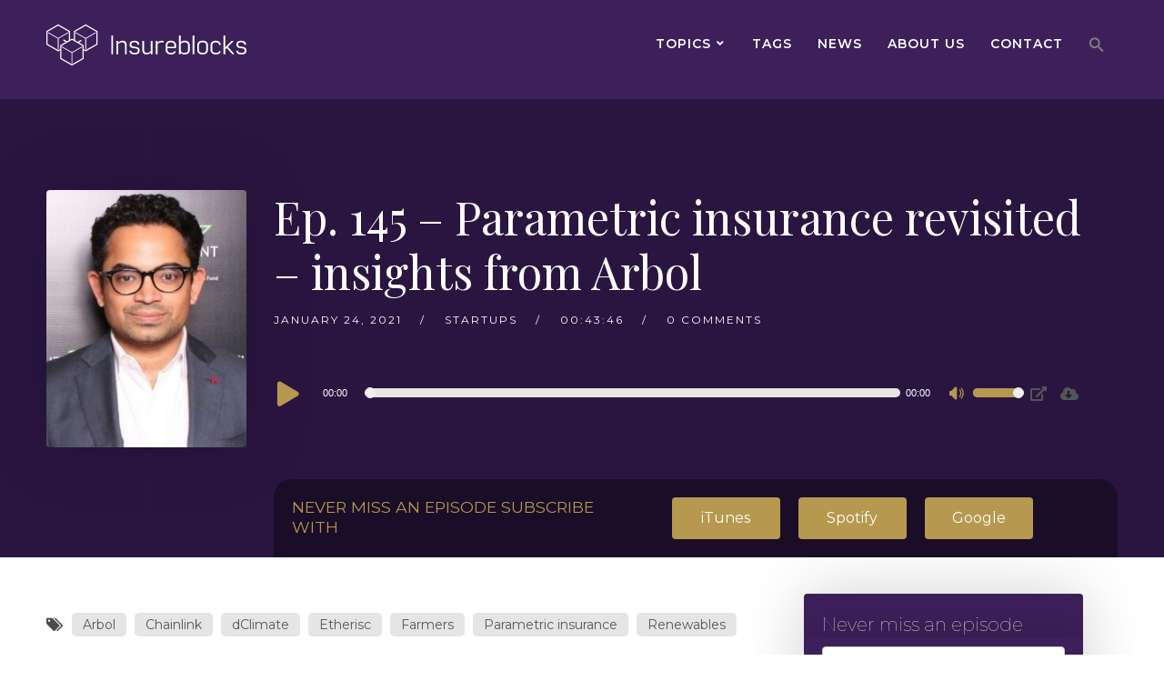

--- FILE ---
content_type: text/html; charset=UTF-8
request_url: https://insureblocks.com/?p=12608
body_size: 31656
content:
<!doctype html>
<html lang="en-GB">
<head>
	<meta charset="UTF-8">
	<meta name="viewport" content="width=device-width, initial-scale=1">
	<link rel="profile" href="https://gmpg.org/xfn/11">
	<link rel="pingback" href="https://insureblocks.com/xmlrpc.php" />
		<script type="text/javascript">function theChampLoadEvent(e){var t=window.onload;if(typeof window.onload!="function"){window.onload=e}else{window.onload=function(){t();e()}}}</script>
		<script type="text/javascript">var theChampDefaultLang = 'en_GB', theChampCloseIconPath = 'https://insureblocks.com/wp-content/plugins/super-socializer/images/close.png';</script>
		<script>var theChampSiteUrl = 'https://insureblocks.com', theChampVerified = 0, theChampEmailPopup = 0, heateorSsMoreSharePopupSearchText = 'Search';</script>
			<script> var theChampFBKey = '', theChampFBLang = 'en_US', theChampFbLikeMycred = 0, theChampSsga = 0, theChampCommentNotification = 0, theChampHeateorFcmRecentComments = 0, theChampFbIosLogin = 0; </script>
						<script type="text/javascript">var theChampFBCommentUrl = 'https://insureblocks.com/?p=12608'; var theChampFBCommentColor = ''; var theChampFBCommentNumPosts = ''; var theChampFBCommentWidth = '100%'; var theChampFBCommentOrderby = ''; var theChampCommentingTabs = "wordpress,facebook,disqus", theChampGpCommentsUrl = 'https://insureblocks.com/?p=12608', theChampDisqusShortname = '', theChampScEnabledTabs = 'wordpress,fb', theChampScLabel = 'Leave a reply', theChampScTabLabels = {"wordpress":"Default Comments (0)","fb":"Facebook Comments","disqus":"Disqus Comments"}, theChampGpCommentsWidth = 0, theChampCommentingId = 'respond'</script>
						<script> var theChampSharingAjaxUrl = 'https://insureblocks.com/wp-admin/admin-ajax.php', heateorSsFbMessengerAPI = 'https://www.facebook.com/dialog/send?app_id=595489497242932&display=popup&link=%encoded_post_url%&redirect_uri=%encoded_post_url%',heateorSsWhatsappShareAPI = 'web', heateorSsUrlCountFetched = [], heateorSsSharesText = 'Shares', heateorSsShareText = 'Share', theChampPluginIconPath = 'https://insureblocks.com/wp-content/plugins/super-socializer/images/logo.png', theChampSaveSharesLocally = 0, theChampHorizontalSharingCountEnable = 0, theChampVerticalSharingCountEnable = 0, theChampSharingOffset = -10, theChampCounterOffset = -10, theChampMobileStickySharingEnabled = 0, heateorSsCopyLinkMessage = "Link copied.";
				</script>
			<style type="text/css">.the_champ_horizontal_sharing .theChampSharing{
					color: #fff;
				border-width: 0px;
		border-style: solid;
		border-color: transparent;
	}
		.the_champ_horizontal_sharing .theChampTCBackground{
		color:#666;
	}
		.the_champ_horizontal_sharing .theChampSharing:hover{
				border-color: transparent;
	}
	.the_champ_vertical_sharing .theChampSharing{
					color: #fff;
				border-width: 0px;
		border-style: solid;
		border-color: transparent;
	}
		.the_champ_vertical_sharing .theChampTCBackground{
		color:#666;
	}
		.the_champ_vertical_sharing .theChampSharing:hover{
				border-color: transparent;
	}
	@media screen and (max-width:783px){.the_champ_vertical_sharing{display:none!important}}</style>
	<meta name='robots' content='index, follow, max-image-preview:large, max-snippet:-1, max-video-preview:-1' />

	<!-- This site is optimized with the Yoast SEO plugin v18.1 - https://yoast.com/wordpress/plugins/seo/ -->
	<title>Ep. 145 – Parametric insurance revisited – insights from Arbol - Insureblocks</title>
	<link rel="canonical" href="https://insureblocks.com/?p=12608" />
	<meta property="og:locale" content="en_GB" />
	<meta property="og:type" content="article" />
	<meta property="og:title" content="Ep. 145 – Parametric insurance revisited – insights from Arbol - Insureblocks" />
	<meta property="og:description" content="Siddhartha Jha is the Founder &amp; CEO of Arbol, an insurtech platform for parametric products that uses blockchain, big data, machine learning and smart contracts to bring transparency and remove delays and disputes of traditional insurance policies. In this podcast we revisit parametric insurance to discuss why it is now poised for new growth potential..." />
	<meta property="og:url" content="https://insureblocks.com/?p=12608" />
	<meta property="og:site_name" content="Insureblocks" />
	<meta property="article:publisher" content="https://www.facebook.com/insureblocks/" />
	<meta property="article:published_time" content="2021-01-24T22:46:07+00:00" />
	<meta property="og:image" content="https://insureblocks.com/wp-content/uploads/2021/01/Siddhartha-Jha-CEO-of-Arbol-on-Insureblocks.jpg" />
	<meta property="og:image:width" content="475" />
	<meta property="og:image:height" content="475" />
	<meta property="og:image:type" content="image/jpeg" />
	<meta name="twitter:card" content="summary_large_image" />
	<meta name="twitter:creator" content="@Insureblock" />
	<meta name="twitter:site" content="@Insureblock" />
	<!-- / Yoast SEO plugin. -->


<link rel="amphtml" href="https://insureblocks.com/?p=12608&#038;amp=1" /><meta name="generator" content="AMP for WP 1.0.77.35"/><link rel='dns-prefetch' href='//fonts.googleapis.com' />
<link rel="alternate" title="oEmbed (JSON)" type="application/json+oembed" href="https://insureblocks.com/index.php?rest_route=%2Foembed%2F1.0%2Fembed&#038;url=https%3A%2F%2Finsureblocks.com%2F%3Fp%3D12608" />
<link rel="alternate" title="oEmbed (XML)" type="text/xml+oembed" href="https://insureblocks.com/index.php?rest_route=%2Foembed%2F1.0%2Fembed&#038;url=https%3A%2F%2Finsureblocks.com%2F%3Fp%3D12608&#038;format=xml" />
		<!-- This site uses the Google Analytics by MonsterInsights plugin v8.3.4 - Using Analytics tracking - https://www.monsterinsights.com/ -->
							<script src="//www.googletagmanager.com/gtag/js?id=UA-114314082-1"  data-cfasync="false" data-wpfc-render="false" type="text/javascript" async></script>
			<script data-cfasync="false" data-wpfc-render="false" type="text/javascript">
				var mi_version = '8.3.4';
				var mi_track_user = true;
				var mi_no_track_reason = '';
				
								var disableStrs = [
															'ga-disable-UA-114314082-1',
									];

				/* Function to detect opted out users */
				function __gtagTrackerIsOptedOut() {
					for ( var index = 0; index < disableStrs.length; index++ ) {
						if ( document.cookie.indexOf( disableStrs[ index ] + '=true' ) > -1 ) {
							return true;
						}
					}

					return false;
				}

				/* Disable tracking if the opt-out cookie exists. */
				if ( __gtagTrackerIsOptedOut() ) {
					for ( var index = 0; index < disableStrs.length; index++ ) {
						window[ disableStrs[ index ] ] = true;
					}
				}

				/* Opt-out function */
				function __gtagTrackerOptout() {
					for ( var index = 0; index < disableStrs.length; index++ ) {
						document.cookie = disableStrs[ index ] + '=true; expires=Thu, 31 Dec 2099 23:59:59 UTC; path=/';
						window[ disableStrs[ index ] ] = true;
					}
				}

				if ( 'undefined' === typeof gaOptout ) {
					function gaOptout() {
						__gtagTrackerOptout();
					}
				}
								window.dataLayer = window.dataLayer || [];

				window.MonsterInsightsDualTracker = {
					helpers: {},
					trackers: {},
				};
				if ( mi_track_user ) {
					function __gtagDataLayer() {
						dataLayer.push( arguments );
					}

					function __gtagTracker( type, name, parameters ) {
						if (!parameters) {
							parameters = {};
						}

						if (parameters.send_to) {
							__gtagDataLayer.apply( null, arguments );
							return;
						}

						if ( type === 'event' ) {
							
															parameters.send_to = monsterinsights_frontend.ua;
								__gtagDataLayer( type, name, parameters );
													} else {
							__gtagDataLayer.apply( null, arguments );
						}
					}
					__gtagTracker( 'js', new Date() );
					__gtagTracker( 'set', {
						'developer_id.dZGIzZG' : true,
											} );
															__gtagTracker( 'config', 'UA-114314082-1', {"forceSSL":"true"} );
										window.gtag = __gtagTracker;											(function () {
							/* https://developers.google.com/analytics/devguides/collection/analyticsjs/ */
							/* ga and __gaTracker compatibility shim. */
							var noopfn = function () {
								return null;
							};
							var newtracker = function () {
								return new Tracker();
							};
							var Tracker = function () {
								return null;
							};
							var p = Tracker.prototype;
							p.get = noopfn;
							p.set = noopfn;
							p.send = function (){
								var args = Array.prototype.slice.call(arguments);
								args.unshift( 'send' );
								__gaTracker.apply(null, args);
							};
							var __gaTracker = function () {
								var len = arguments.length;
								if ( len === 0 ) {
									return;
								}
								var f = arguments[len - 1];
								if ( typeof f !== 'object' || f === null || typeof f.hitCallback !== 'function' ) {
									if ( 'send' === arguments[0] ) {
										var hitConverted, hitObject = false, action;
										if ( 'event' === arguments[1] ) {
											if ( 'undefined' !== typeof arguments[3] ) {
												hitObject = {
													'eventAction': arguments[3],
													'eventCategory': arguments[2],
													'eventLabel': arguments[4],
													'value': arguments[5] ? arguments[5] : 1,
												}
											}
										}
										if ( 'pageview' === arguments[1] ) {
											if ( 'undefined' !== typeof arguments[2] ) {
												hitObject = {
													'eventAction': 'page_view',
													'page_path' : arguments[2],
												}
											}
										}
										if ( typeof arguments[2] === 'object' ) {
											hitObject = arguments[2];
										}
										if ( typeof arguments[5] === 'object' ) {
											Object.assign( hitObject, arguments[5] );
										}
										if ( 'undefined' !== typeof arguments[1].hitType ) {
											hitObject = arguments[1];
											if ( 'pageview' === hitObject.hitType ) {
												hitObject.eventAction = 'page_view';
											}
										}
										if ( hitObject ) {
											action = 'timing' === arguments[1].hitType ? 'timing_complete' : hitObject.eventAction;
											hitConverted = mapArgs( hitObject );
											__gtagTracker( 'event', action, hitConverted );
										}
									}
									return;
								}

								function mapArgs( args ) {
									var arg, hit = {};
									var gaMap = {
										'eventCategory': 'event_category',
										'eventAction': 'event_action',
										'eventLabel': 'event_label',
										'eventValue': 'event_value',
										'nonInteraction': 'non_interaction',
										'timingCategory': 'event_category',
										'timingVar': 'name',
										'timingValue': 'value',
										'timingLabel': 'event_label',
										'page' : 'page_path',
										'location' : 'page_location',
										'title' : 'page_title',
									};
									for ( arg in args ) {
																				if ( ! ( ! args.hasOwnProperty(arg) || ! gaMap.hasOwnProperty(arg) ) ) {
											hit[gaMap[arg]] = args[arg];
										} else {
											hit[arg] = args[arg];
										}
									}
									return hit;
								}

								try {
									f.hitCallback();
								} catch ( ex ) {
								}
							};
							__gaTracker.create = newtracker;
							__gaTracker.getByName = newtracker;
							__gaTracker.getAll = function () {
								return [];
							};
							__gaTracker.remove = noopfn;
							__gaTracker.loaded = true;
							window['__gaTracker'] = __gaTracker;
						})();
									} else {
										console.log( "" );
					( function () {
							function __gtagTracker() {
								return null;
							}
							window['__gtagTracker'] = __gtagTracker;
							window['gtag'] = __gtagTracker;
					} )();
									}
			</script>
				<!-- / Google Analytics by MonsterInsights -->
		<style id='wp-img-auto-sizes-contain-inline-css' type='text/css'>
img:is([sizes=auto i],[sizes^="auto," i]){contain-intrinsic-size:3000px 1500px}
/*# sourceURL=wp-img-auto-sizes-contain-inline-css */
</style>
<link rel='stylesheet' id='thst-shortcodes-css' href='https://insureblocks.com/wp-content/plugins/thst-shortcodes/shortcodes.css?ver=6.9' type='text/css' media='all' />
<style id='wp-emoji-styles-inline-css' type='text/css'>

	img.wp-smiley, img.emoji {
		display: inline !important;
		border: none !important;
		box-shadow: none !important;
		height: 1em !important;
		width: 1em !important;
		margin: 0 0.07em !important;
		vertical-align: -0.1em !important;
		background: none !important;
		padding: 0 !important;
	}
/*# sourceURL=wp-emoji-styles-inline-css */
</style>
<link rel='stylesheet' id='wp-block-library-css' href='https://insureblocks.com/wp-includes/css/dist/block-library/style.min.css?ver=6.9' type='text/css' media='all' />
<style id='global-styles-inline-css' type='text/css'>
:root{--wp--preset--aspect-ratio--square: 1;--wp--preset--aspect-ratio--4-3: 4/3;--wp--preset--aspect-ratio--3-4: 3/4;--wp--preset--aspect-ratio--3-2: 3/2;--wp--preset--aspect-ratio--2-3: 2/3;--wp--preset--aspect-ratio--16-9: 16/9;--wp--preset--aspect-ratio--9-16: 9/16;--wp--preset--color--black: #000000;--wp--preset--color--cyan-bluish-gray: #abb8c3;--wp--preset--color--white: #ffffff;--wp--preset--color--pale-pink: #f78da7;--wp--preset--color--vivid-red: #cf2e2e;--wp--preset--color--luminous-vivid-orange: #ff6900;--wp--preset--color--luminous-vivid-amber: #fcb900;--wp--preset--color--light-green-cyan: #7bdcb5;--wp--preset--color--vivid-green-cyan: #00d084;--wp--preset--color--pale-cyan-blue: #8ed1fc;--wp--preset--color--vivid-cyan-blue: #0693e3;--wp--preset--color--vivid-purple: #9b51e0;--wp--preset--color--dark-gray: #2d2d2d;--wp--preset--color--light-red: #e65a4b;--wp--preset--color--black-light: #1b1b1b;--wp--preset--color--light-gray: #7c7c7c;--wp--preset--color--button-background: #b6984f;--wp--preset--color--button-background-hover: #1b1b1b;--wp--preset--gradient--vivid-cyan-blue-to-vivid-purple: linear-gradient(135deg,rgb(6,147,227) 0%,rgb(155,81,224) 100%);--wp--preset--gradient--light-green-cyan-to-vivid-green-cyan: linear-gradient(135deg,rgb(122,220,180) 0%,rgb(0,208,130) 100%);--wp--preset--gradient--luminous-vivid-amber-to-luminous-vivid-orange: linear-gradient(135deg,rgb(252,185,0) 0%,rgb(255,105,0) 100%);--wp--preset--gradient--luminous-vivid-orange-to-vivid-red: linear-gradient(135deg,rgb(255,105,0) 0%,rgb(207,46,46) 100%);--wp--preset--gradient--very-light-gray-to-cyan-bluish-gray: linear-gradient(135deg,rgb(238,238,238) 0%,rgb(169,184,195) 100%);--wp--preset--gradient--cool-to-warm-spectrum: linear-gradient(135deg,rgb(74,234,220) 0%,rgb(151,120,209) 20%,rgb(207,42,186) 40%,rgb(238,44,130) 60%,rgb(251,105,98) 80%,rgb(254,248,76) 100%);--wp--preset--gradient--blush-light-purple: linear-gradient(135deg,rgb(255,206,236) 0%,rgb(152,150,240) 100%);--wp--preset--gradient--blush-bordeaux: linear-gradient(135deg,rgb(254,205,165) 0%,rgb(254,45,45) 50%,rgb(107,0,62) 100%);--wp--preset--gradient--luminous-dusk: linear-gradient(135deg,rgb(255,203,112) 0%,rgb(199,81,192) 50%,rgb(65,88,208) 100%);--wp--preset--gradient--pale-ocean: linear-gradient(135deg,rgb(255,245,203) 0%,rgb(182,227,212) 50%,rgb(51,167,181) 100%);--wp--preset--gradient--electric-grass: linear-gradient(135deg,rgb(202,248,128) 0%,rgb(113,206,126) 100%);--wp--preset--gradient--midnight: linear-gradient(135deg,rgb(2,3,129) 0%,rgb(40,116,252) 100%);--wp--preset--font-size--small: 13px;--wp--preset--font-size--medium: 20px;--wp--preset--font-size--large: 36px;--wp--preset--font-size--x-large: 42px;--wp--preset--spacing--20: 0.44rem;--wp--preset--spacing--30: 0.67rem;--wp--preset--spacing--40: 1rem;--wp--preset--spacing--50: 1.5rem;--wp--preset--spacing--60: 2.25rem;--wp--preset--spacing--70: 3.38rem;--wp--preset--spacing--80: 5.06rem;--wp--preset--shadow--natural: 6px 6px 9px rgba(0, 0, 0, 0.2);--wp--preset--shadow--deep: 12px 12px 50px rgba(0, 0, 0, 0.4);--wp--preset--shadow--sharp: 6px 6px 0px rgba(0, 0, 0, 0.2);--wp--preset--shadow--outlined: 6px 6px 0px -3px rgb(255, 255, 255), 6px 6px rgb(0, 0, 0);--wp--preset--shadow--crisp: 6px 6px 0px rgb(0, 0, 0);}:where(.is-layout-flex){gap: 0.5em;}:where(.is-layout-grid){gap: 0.5em;}body .is-layout-flex{display: flex;}.is-layout-flex{flex-wrap: wrap;align-items: center;}.is-layout-flex > :is(*, div){margin: 0;}body .is-layout-grid{display: grid;}.is-layout-grid > :is(*, div){margin: 0;}:where(.wp-block-columns.is-layout-flex){gap: 2em;}:where(.wp-block-columns.is-layout-grid){gap: 2em;}:where(.wp-block-post-template.is-layout-flex){gap: 1.25em;}:where(.wp-block-post-template.is-layout-grid){gap: 1.25em;}.has-black-color{color: var(--wp--preset--color--black) !important;}.has-cyan-bluish-gray-color{color: var(--wp--preset--color--cyan-bluish-gray) !important;}.has-white-color{color: var(--wp--preset--color--white) !important;}.has-pale-pink-color{color: var(--wp--preset--color--pale-pink) !important;}.has-vivid-red-color{color: var(--wp--preset--color--vivid-red) !important;}.has-luminous-vivid-orange-color{color: var(--wp--preset--color--luminous-vivid-orange) !important;}.has-luminous-vivid-amber-color{color: var(--wp--preset--color--luminous-vivid-amber) !important;}.has-light-green-cyan-color{color: var(--wp--preset--color--light-green-cyan) !important;}.has-vivid-green-cyan-color{color: var(--wp--preset--color--vivid-green-cyan) !important;}.has-pale-cyan-blue-color{color: var(--wp--preset--color--pale-cyan-blue) !important;}.has-vivid-cyan-blue-color{color: var(--wp--preset--color--vivid-cyan-blue) !important;}.has-vivid-purple-color{color: var(--wp--preset--color--vivid-purple) !important;}.has-black-background-color{background-color: var(--wp--preset--color--black) !important;}.has-cyan-bluish-gray-background-color{background-color: var(--wp--preset--color--cyan-bluish-gray) !important;}.has-white-background-color{background-color: var(--wp--preset--color--white) !important;}.has-pale-pink-background-color{background-color: var(--wp--preset--color--pale-pink) !important;}.has-vivid-red-background-color{background-color: var(--wp--preset--color--vivid-red) !important;}.has-luminous-vivid-orange-background-color{background-color: var(--wp--preset--color--luminous-vivid-orange) !important;}.has-luminous-vivid-amber-background-color{background-color: var(--wp--preset--color--luminous-vivid-amber) !important;}.has-light-green-cyan-background-color{background-color: var(--wp--preset--color--light-green-cyan) !important;}.has-vivid-green-cyan-background-color{background-color: var(--wp--preset--color--vivid-green-cyan) !important;}.has-pale-cyan-blue-background-color{background-color: var(--wp--preset--color--pale-cyan-blue) !important;}.has-vivid-cyan-blue-background-color{background-color: var(--wp--preset--color--vivid-cyan-blue) !important;}.has-vivid-purple-background-color{background-color: var(--wp--preset--color--vivid-purple) !important;}.has-black-border-color{border-color: var(--wp--preset--color--black) !important;}.has-cyan-bluish-gray-border-color{border-color: var(--wp--preset--color--cyan-bluish-gray) !important;}.has-white-border-color{border-color: var(--wp--preset--color--white) !important;}.has-pale-pink-border-color{border-color: var(--wp--preset--color--pale-pink) !important;}.has-vivid-red-border-color{border-color: var(--wp--preset--color--vivid-red) !important;}.has-luminous-vivid-orange-border-color{border-color: var(--wp--preset--color--luminous-vivid-orange) !important;}.has-luminous-vivid-amber-border-color{border-color: var(--wp--preset--color--luminous-vivid-amber) !important;}.has-light-green-cyan-border-color{border-color: var(--wp--preset--color--light-green-cyan) !important;}.has-vivid-green-cyan-border-color{border-color: var(--wp--preset--color--vivid-green-cyan) !important;}.has-pale-cyan-blue-border-color{border-color: var(--wp--preset--color--pale-cyan-blue) !important;}.has-vivid-cyan-blue-border-color{border-color: var(--wp--preset--color--vivid-cyan-blue) !important;}.has-vivid-purple-border-color{border-color: var(--wp--preset--color--vivid-purple) !important;}.has-vivid-cyan-blue-to-vivid-purple-gradient-background{background: var(--wp--preset--gradient--vivid-cyan-blue-to-vivid-purple) !important;}.has-light-green-cyan-to-vivid-green-cyan-gradient-background{background: var(--wp--preset--gradient--light-green-cyan-to-vivid-green-cyan) !important;}.has-luminous-vivid-amber-to-luminous-vivid-orange-gradient-background{background: var(--wp--preset--gradient--luminous-vivid-amber-to-luminous-vivid-orange) !important;}.has-luminous-vivid-orange-to-vivid-red-gradient-background{background: var(--wp--preset--gradient--luminous-vivid-orange-to-vivid-red) !important;}.has-very-light-gray-to-cyan-bluish-gray-gradient-background{background: var(--wp--preset--gradient--very-light-gray-to-cyan-bluish-gray) !important;}.has-cool-to-warm-spectrum-gradient-background{background: var(--wp--preset--gradient--cool-to-warm-spectrum) !important;}.has-blush-light-purple-gradient-background{background: var(--wp--preset--gradient--blush-light-purple) !important;}.has-blush-bordeaux-gradient-background{background: var(--wp--preset--gradient--blush-bordeaux) !important;}.has-luminous-dusk-gradient-background{background: var(--wp--preset--gradient--luminous-dusk) !important;}.has-pale-ocean-gradient-background{background: var(--wp--preset--gradient--pale-ocean) !important;}.has-electric-grass-gradient-background{background: var(--wp--preset--gradient--electric-grass) !important;}.has-midnight-gradient-background{background: var(--wp--preset--gradient--midnight) !important;}.has-small-font-size{font-size: var(--wp--preset--font-size--small) !important;}.has-medium-font-size{font-size: var(--wp--preset--font-size--medium) !important;}.has-large-font-size{font-size: var(--wp--preset--font-size--large) !important;}.has-x-large-font-size{font-size: var(--wp--preset--font-size--x-large) !important;}
/*# sourceURL=global-styles-inline-css */
</style>

<style id='classic-theme-styles-inline-css' type='text/css'>
/*! This file is auto-generated */
.wp-block-button__link{color:#fff;background-color:#32373c;border-radius:9999px;box-shadow:none;text-decoration:none;padding:calc(.667em + 2px) calc(1.333em + 2px);font-size:1.125em}.wp-block-file__button{background:#32373c;color:#fff;text-decoration:none}
/*# sourceURL=/wp-includes/css/classic-themes.min.css */
</style>
<link rel='stylesheet' id='contact-form-7-css' href='https://insureblocks.com/wp-content/plugins/contact-form-7/includes/css/styles.css?ver=5.5.5' type='text/css' media='all' />
<link rel='stylesheet' id='tve_leads_forms-css' href='//insureblocks.com/wp-content/plugins/thrive-leads/editor-layouts/css/frontend.css?ver=2.9' type='text/css' media='all' />
<link rel='stylesheet' id='mc4wp-form-themes-css' href='https://insureblocks.com/wp-content/plugins/mailchimp-for-wp/assets/css/form-themes.css?ver=4.8.6' type='text/css' media='all' />
<link rel='stylesheet' id='ivory-search-styles-css' href='https://insureblocks.com/wp-content/plugins/add-search-to-menu/public/css/ivory-search.min.css?ver=5.4.2' type='text/css' media='all' />
<link rel='stylesheet' id='d6b701cc8-css' href='https://insureblocks.com/wp-content/uploads/essential-addons-elementor/734e5f942.min.css?ver=1768351313' type='text/css' media='all' />
<link rel='stylesheet' id='parent-style-css' href='https://insureblocks.com/wp-content/themes/gumbo-secondline/style.css?ver=2.1.4' type='text/css' media='all' />
<link rel='stylesheet' id='secondline-themes-custom-style-css' href='https://insureblocks.com/wp-content/themes/gumbo-secondline/css/secondline_themes_custom_styles.css?ver=6.9' type='text/css' media='all' />
<style id='secondline-themes-custom-style-inline-css' type='text/css'>

	
	
	
    
	body #logo-slt img {
		width:220px;
		padding-top:26px;
		padding-bottom:36px;
	}
	#main-container-secondline #content-slt p.stars a, #main-container-secondline #content-slt p.stars a:hover, #main-container-secondline #content-slt .star-rating, a, .secondline-post-meta i {
		color:#b6984f;
	}
    
    /* MEJS PLAYER */
    body #main-container-secondline .single-player-container-secondline .mejs-container .mejs-inner .mejs-controls .mejs-time-rail span.mejs-time-current, body #main-container-secondline .single-player-container-secondline .mejs-controls .mejs-horizontal-volume-slider .mejs-horizontal-volume-current, body #main-container-secondline .mejs-container .mejs-inner .mejs-controls .mejs-time-rail span.mejs-time-current, body #main-container-secondline .mejs-controls .mejs-horizontal-volume-slider .mejs-horizontal-volume-current, body #main-container-secondline .wp-playlist-item.wp-playlist-playing, body #main-container-secondline .wp-playlist-item.wp-playlist-playing:hover {
        background:#b6984f;
    }    
    
    body #main-container-secondline .mejs-container .mejs-inner .mejs-controls .mejs-time-rail span.mejs-time-loaded, body #main-container-secondline .mejs-container .mejs-inner .mejs-controls .mejs-time-rail span.mejs-time-total, body #main-container-secondline .mejs-controls .mejs-horizontal-volume-slider .mejs-horizontal-volume-total, body #main-container-secondline .single-player-container-secondline .mejs-container .mejs-inner .mejs-controls .mejs-time-rail span.mejs-time-loaded, body #main-container-secondline .single-player-container-secondline .mejs-container .mejs-inner .mejs-controls .mejs-time-rail span.mejs-time-total, body #main-container-secondline .single-player-container-secondline .mejs-controls .mejs-horizontal-volume-slider .mejs-horizontal-volume-total {
        background:#e5e5e5;
    }
    
    body #main-container-secondline .mejs-controls .mejs-time-rail .mejs-time-handle, body #main-container-secondline .mejs-controls .mejs-horizontal-volume-slider .mejs-horizontal-volume-handle {
        background:#efefef;
        border-color:#efefef;
    }
    
    body #main-container-secondline .mejs-inner .mejs-controls span, body #main-container-secondline .mejs-inner .mejs-time .mejs-currenttime, #main-container-secondline .mejs-inner .mejs-time  .mejs-duration {
        color:;
		font-size:px;
    }
    
    body #main-container-secondline .mejs-playpause-button.mejs-play button:before, body #main-container-secondline .mejs-playpause-button.mejs-pause button:before, body #main-container-secondline .mejs-playpause-button.mejs-play button:before, body #main-container-secondline .wp-playlist .wp-playlist-next, body #main-container-secondline .wp-playlist .wp-playlist-prev, body #main-container-secondline .mejs-inner .mejs-controls button, body #main-container-secondline .mejs-container .mejs-controls .mejs-playlist.sle-selected button, #main-container-secondline .wp-playlist .wp-playlist-next:hover, #main-container-secondline  .wp-playlist .wp-playlist-prev:hover, body #main-container-secondline .mejs-inner .mejs-controls button:hover, #main-container-secondline .single-player-container-secondline .mejs-playpause-button.mejs-play button:before {
        color:#b6984f;
    }
    
    body #main-container-secondline a.powerpress_link_pinw:before, body #main-container-secondline a.podcast-meta-new-window:before, body #main-container-secondline a.powerpress_link_d:before, body #main-container-secondline a.podcast-meta-download:before {
        color:#555555;
    }    
    
    
    /* END MEJS PLAYER */
    
	a:hover {
		color:#2d2d2d;
	}
	header .sf-mega {margin-left:-700px; width:1400px;}
	body .elementor-section.elementor-section-boxed > .elementor-container {max-width:1400px;}
	.width-container-slt {  width:1400px; }
	body.secondline-themes-header-sidebar-before #secondline-inline-icons .secondline-themes-social-icons, body.secondline-themes-header-sidebar-before:before, header#masthead-slt {
		background-color:#3d205a;
		
		background-repeat: no-repeat; background-position:center center; background-size: cover;
	}
	.secondline-fixed-scrolled header#masthead-slt { box-shadow: 0px 2px 6px rgba(0,0,0, 0.06); }
	
	
		 .secondline-fixed-scrolled  header#masthead-slt:after { display:block; background:rgba(0,0,0,0.15);
	}
	body {
		background-color:#e5e5e5;
		
		background-repeat: no-repeat; background-position:center center; background-size: cover; background-attachment: fixed;
	}
	#page-title-slt {
		background-color:#20122e;
		background-image:url();
		padding-top:80px;
		padding-bottom:40px;
		background-repeat: no-repeat; background-position:center center; background-size: cover;
	}
	
	
	.sidebar-item { background:; }
	.sidebar ul ul, .sidebar ul li, .widget .widget_shopping_cart_content p.buttons { border-color:#e5e5e5; }
	
	/* START BLOG STYLES */	
	#page-title-slt-post-page {
		background-color: #2a1540;
		background-image:url();
		background-repeat: no-repeat; background-position:center center; background-size: cover;
	}
	

	.secondline-themes-feaured-image {background:;}
	.secondline-themes-default-blog-overlay:hover a img, .secondline-themes-feaured-image:hover a img { opacity:1;}
	h2.secondline-blog-title a {color:#1b1b1b;}
	h2.secondline-blog-title a:hover {color:#3d3d3d;}
	body h2.overlay-secondline-blog-title, body .overlay-blog-meta-category-list span, body .secondline-themes-default-blog-overlay .secondline-post-meta, body  .overlay-blog-floating-comments-viewcount {color:#ffffff;}
	.secondline-blog-content { background:#ffffff; }
	
	#page-title-slt-post-page, #page-title-slt-post-page .secondline-themes-gallery .blog-single-gallery-post-format { min-height:200px; }
	#blog-post-title-meta-container { padding-top:100px; padding-bottom:60px; }
	/* END BLOG STYLES */
	
	/* START BUTTON STYLES */
	#main-container-secondline .form-submit input#submit, #main-container-secondline input.button, .tml-submit-wrap input.button-primary, .acf-form-submit input.button, .tml input#wp-submit, #main-container-secondline #customer_login input.button, #main-container-secondline button.button, #main-container-secondline a.button, .infinite-nav-slt a, #newsletter-form-fields input.button, a.secondline-themes-button, .secondline-themes-sticky-post, .post-password-form input[type=submit], #respond input#submit, .wpcf7-form input.wpcf7-submit, body .mc4wp-form input[type='submit'], #main-container-secondline .wp-block-button a.wp-block-button__link {
		font-size:14px;
		background:#b6984f;
		color:#ffffff;
	}
	#main-container-secondline button.button, #main-container-secondline a.button { font-size:13px; }
	#main-container-secondline .form-submit input#submit:hover, #main-container-secondline input.button:hover, .tml-submit-wrap input.button-primary:hover, .acf-form-submit input.button:hover, .tml input#wp-submit:hover, #main-container-secondline #customer_login input.button:hover, #main-container-secondline button.button:hover, #main-container-secondline a.button:hover, .infinite-nav-slt a:hover, #newsletter-form-fields input.button:hover, a.secondline-themes-button:hover, .post-password-form input[type=submit]:hover, #respond input#submit:hover, .wpcf7-form input.wpcf7-submit:hover, body .mc4wp-form input[type='submit']:hover, #main-container-secondline .wp-block-button a.wp-block-button__link:hover {
		background:#1b1b1b;
		color:#ffffff;
	}
	form#mc-embedded-subscribe-form  .mc-field-group input:focus, body .acf-form .acf-field .acf-input textarea:focus, body .acf-form .acf-field .acf-input-wrap input:focus, .tml input:focus, .tml textarea:focus, .widget select:focus, #newsletter-form-fields input:focus, .wpcf7-form select:focus, blockquote, .post-password-form input:focus, .search-form input.search-field:focus, #respond textarea:focus, #respond input:focus, .wpcf7-form input:focus, .wpcf7-form textarea:focus, .wp-block-pullquote { border-color:#b6984f;  }
	/* END BUTTON STYLES */
	
	/* START Fixed Nav Styles */
	.secondline-themes-transparent-header .secondline-fixed-scrolled header#masthead-slt, .secondline-fixed-scrolled header#masthead-slt, #secondline-fixed-nav.secondline-fixed-scrolled { background-color:rgba(61,32,90,0.9); }
	body .secondline-fixed-scrolled #logo-po img {
		
		
		
	}
	
		
	
	/* END Fixed Nav Styles */
	/* START Main Navigation Customizer Styles */
	#secondline-shopping-cart-count a.secondline-count-icon-nav, nav#site-navigation { letter-spacing: 0.5px; }
	#secondline-inline-icons .secondline-themes-social-icons a {
		color:#ffffff;
		padding-top:42px;
		padding-bottom:42px;
		font-size:14px;
	}
	.mobile-menu-icon-slt {
		min-width:20px;
		color:#ffffff;
		padding-top:38px;
		padding-bottom:36px;
		font-size:20px;
	}
	.mobile-menu-icon-slt span.secondline-mobile-menu-text {
		font-size:14px;
	}
	#secondline-shopping-cart-count span.secondline-cart-count {
		top:40px;
	}
	#secondline-shopping-cart-count a.secondline-count-icon-nav i.shopping-cart-header-icon {
		color:#ffffff;
		background:#213a70;
		padding-top:35px;
		padding-bottom:35px;
		font-size:26px;
	}
	#secondline-shopping-cart-count a.secondline-count-icon-nav i.shopping-cart-header-icon:hover,
	.activated-class #secondline-shopping-cart-count a.secondline-count-icon-nav i.shopping-cart-header-icon { 
		color:#ffffff;
		background:#254682;
	}
	#secondline-themes-header-search-icon i.pe-7s-search {
		color:#ffffff;
		padding-top:36px;
		padding-bottom:36px;
		font-size:24px;
	}
	nav#secondline-themes-right-navigation ul {
		padding-top:21px;
	}
	nav#secondline-themes-right-navigation ul li a {
		font-size:14px;
	}
	.sf-menu a {
		color:#ffffff;
		padding-top:41px;
		padding-bottom:41px;
		font-size:14px;
		
	}
	.secondline_themes_force_light_navigation_color .secondline-fixed-scrolled  #secondline-inline-icons .secondline-themes-social-icons a,
	.secondline_themes_force_dark_navigation_color .secondline-fixed-scrolled  #secondline-inline-icons .secondline-themes-social-icons a,
	.secondline_themes_force_dark_navigation_color .secondline-fixed-scrolled #secondline-themes-header-search-icon i.pe-7s-search, 
	.secondline_themes_force_dark_navigation_color .secondline-fixed-scrolled .sf-menu a,
	.secondline_themes_force_light_navigation_color .secondline-fixed-scrolled #secondline-themes-header-search-icon i.pe-7s-search, 
	.secondline_themes_force_light_navigation_color .secondline-fixed-scrolled .sf-menu a  {
		color:#ffffff;
	}
	.secondline_themes_force_light_navigation_color .secondline-fixed-scrolled  #secondline-inline-icons .secondline-themes-social-icons a:hover,
	.secondline_themes_force_dark_navigation_color .secondline-fixed-scrolled  #secondline-inline-icons .secondline-themes-social-icons a:hover,
	.active-mobile-icon-slt .mobile-menu-icon-slt,
	.mobile-menu-icon-slt:hover,
	.secondline_themes_force_dark_navigation_color .secondline-fixed-scrolled #secondline-themes-header-search-icon:hover i.pe-7s-search, 
	.secondline_themes_force_dark_navigation_color .secondline-fixed-scrolled #secondline-themes-header-search-icon.active-search-icon-slt i.pe-7s-search, 
	.secondline_themes_force_dark_navigation_color .secondline-fixed-scrolled #secondline-inline-icons .secondline-themes-social-icons a:hover, 
	.secondline_themes_force_dark_navigation_color .secondline-fixed-scrolled #secondline-shopping-cart-count a.secondline-count-icon-nav:hover, 
	.secondline_themes_force_dark_navigation_color .secondline-fixed-scrolled .sf-menu a:hover, 
	.secondline_themes_force_dark_navigation_color .secondline-fixed-scrolled .sf-menu li.sfHover a, 
	.secondline_themes_force_dark_navigation_color .secondline-fixed-scrolled .sf-menu li.current-menu-item a,
	.secondline_themes_force_light_navigation_color .secondline-fixed-scrolled #secondline-themes-header-search-icon:hover i.pe-7s-search, 
	.secondline_themes_force_light_navigation_color .secondline-fixed-scrolled #secondline-themes-header-search-icon.active-search-icon-slt i.pe-7s-search, 
	.secondline_themes_force_light_navigation_color .secondline-fixed-scrolled #secondline-inline-icons .secondline-themes-social-icons a:hover, 
	.secondline_themes_force_light_navigation_color .secondline-fixed-scrolled #secondline-shopping-cart-count a.secondline-count-icon-nav:hover, 
	.secondline_themes_force_light_navigation_color .secondline-fixed-scrolled .sf-menu a:hover, 
	.secondline_themes_force_light_navigation_color .secondline-fixed-scrolled .sf-menu li.sfHover a, 
	.secondline_themes_force_light_navigation_color .secondline-fixed-scrolled .sf-menu li.current-menu-item a,
	#secondline-themes-header-search-icon:hover i.pe-7s-search, #secondline-themes-header-search-icon.active-search-icon-slt i.pe-7s-search, #secondline-inline-icons .secondline-themes-social-icons a:hover, #secondline-shopping-cart-count a.secondline-count-icon-nav:hover, .sf-menu a:hover, .sf-menu li.sfHover a, .sf-menu li.current-menu-item a {
		color:#b6984f;
	}

    
	#secondline-checkout-basket, #panel-search-secondline, .sf-menu ul {
		background:#ffffff;
	}
	#main-nav-mobile { background:#ffffff; }
	#main-nav-mobile { border-top:2px solid #b6984f; }
	ul.mobile-menu-slt li a { color:#1b1b1b; }
	ul.mobile-menu-slt .sf-mega .sf-mega-section li a, ul.mobile-menu-slt .sf-mega .sf-mega-section, ul.mobile-menu-slt.collapsed li a, .sf-menu li li:last-child li a, .sf-mega li:last-child li a {border-color:#efefef;}
	
	#panel-search-secondline, .sf-menu ul {border-color:#b6984f;}
	.sf-menu li li a { 
		letter-spacing:0px;
		font-size:13px;
	}
	#secondline-checkout-basket .secondline-sub-total {
		font-size:13px;
	}
	#panel-search-secondline input, #secondline-checkout-basket ul#secondline-cart-small li.empty { 
		font-size:13px;
	}
	.secondline-fixed-scrolled #secondline-checkout-basket, .secondline-fixed-scrolled #secondline-checkout-basket a, .secondline-fixed-scrolled .sf-menu li.sfHover li a, .secondline-fixed-scrolled .sf-menu li.sfHover li.sfHover li a, .secondline-fixed-scrolled .sf-menu li.sfHover li.sfHover li.sfHover li a, .secondline-fixed-scrolled .sf-menu li.sfHover li.sfHover li.sfHover li.sfHover li a, .secondline-fixed-scrolled .sf-menu li.sfHover li.sfHover li.sfHover li.sfHover li.sfHover li a, #panel-search-secondline .search-form input.search-field, .secondline_themes_force_dark_navigation_color .secondline-fixed-scrolled .sf-menu li.sfHover li a, .secondline_themes_force_dark_navigation_color .secondline-fixed-scrolled .sf-menu li.sfHover li.sfHover li a, .secondline_themes_force_dark_navigation_color .secondline-fixed-scrolled .sf-menu li.sfHover li.sfHover li.sfHover li a, .secondline_themes_force_dark_navigation_color .secondline-fixed-scrolled .sf-menu li.sfHover li.sfHover li.sfHover li.sfHover li a, .secondline_themes_force_dark_navigation_color .secondline-fixed-scrolled .sf-menu li.sfHover li.sfHover li.sfHover li.sfHover li.sfHover li a, .secondline_themes_force_dark_navigation_color .sf-menu li.sfHover li a, .secondline_themes_force_dark_navigation_color .sf-menu li.sfHover li.sfHover li a, .secondline_themes_force_dark_navigation_color .sf-menu li.sfHover li.sfHover li.sfHover li a, .secondline_themes_force_dark_navigation_color .sf-menu li.sfHover li.sfHover li.sfHover li.sfHover li a, .secondline_themes_force_dark_navigation_color .sf-menu li.sfHover li.sfHover li.sfHover li.sfHover li.sfHover li a, .secondline_themes_force_light_navigation_color .secondline-fixed-scrolled .sf-menu li.sfHover li a, .secondline_themes_force_light_navigation_color .secondline-fixed-scrolled .sf-menu li.sfHover li.sfHover li a, .secondline_themes_force_light_navigation_color .secondline-fixed-scrolled .sf-menu li.sfHover li.sfHover li.sfHover li a, .secondline_themes_force_light_navigation_color .secondline-fixed-scrolled .sf-menu li.sfHover li.sfHover li.sfHover li.sfHover li a, .secondline_themes_force_light_navigation_color .secondline-fixed-scrolled .sf-menu li.sfHover li.sfHover li.sfHover li.sfHover li.sfHover li a, .secondline_themes_force_light_navigation_color .sf-menu li.sfHover li a, .secondline_themes_force_light_navigation_color .sf-menu li.sfHover li.sfHover li a, .secondline_themes_force_light_navigation_color .sf-menu li.sfHover li.sfHover li.sfHover li a, .secondline_themes_force_light_navigation_color .sf-menu li.sfHover li.sfHover li.sfHover li.sfHover li a, .secondline_themes_force_light_navigation_color .sf-menu li.sfHover li.sfHover li.sfHover li.sfHover li.sfHover li a, .sf-menu li.sfHover.highlight-button li a, .sf-menu li.current-menu-item.highlight-button li a, .secondline-fixed-scrolled #secondline-checkout-basket a.cart-button-header-cart:hover, .secondline-fixed-scrolled #secondline-checkout-basket a.checkout-button-header-cart:hover, #secondline-checkout-basket a.cart-button-header-cart:hover, #secondline-checkout-basket a.checkout-button-header-cart:hover, #secondline-checkout-basket, #secondline-checkout-basket a, .sf-menu li.sfHover li a, .sf-menu li.sfHover li.sfHover li a, .sf-menu li.sfHover li.sfHover li.sfHover li a, .sf-menu li.sfHover li.sfHover li.sfHover li.sfHover li a, .sf-menu li.sfHover li.sfHover li.sfHover li.sfHover li.sfHover li a {
		color:#1b1b1b;
	}
	.secondline-fixed-scrolled .sf-menu li li a:hover,  .secondline-fixed-scrolled .sf-menu li.sfHover li a, .secondline-fixed-scrolled .sf-menu li.current-menu-item li a, .sf-menu li.sfHover li a, .sf-menu li.sfHover li.sfHover li a, .sf-menu li.sfHover li.sfHover li.sfHover li a, .sf-menu li.sfHover li.sfHover li.sfHover li.sfHover li a, .sf-menu li.sfHover li.sfHover li.sfHover li.sfHover li.sfHover li a { 
		background:none;
	}
	.secondline-fixed-scrolled #secondline-checkout-basket a:hover, .secondline-fixed-scrolled #secondline-checkout-basket ul#secondline-cart-small li h6, .secondline-fixed-scrolled #secondline-checkout-basket .secondline-sub-total span.total-number-add, .secondline-fixed-scrolled .sf-menu li.sfHover li a:hover, .secondline-fixed-scrolled .sf-menu li.sfHover li.sfHover a, .secondline-fixed-scrolled .sf-menu li.sfHover li li a:hover, .secondline-fixed-scrolled .sf-menu li.sfHover li.sfHover li.sfHover a, .secondline-fixed-scrolled .sf-menu li.sfHover li li li a:hover, .secondline-fixed-scrolled .sf-menu li.sfHover li.sfHover li.sfHover a:hover, .secondline-fixed-scrolled .sf-menu li.sfHover li.sfHover li.sfHover li.sfHover a, .secondline-fixed-scrolled .sf-menu li.sfHover li li li li a:hover, .secondline-fixed-scrolled .sf-menu li.sfHover li.sfHover li.sfHover li.sfHover a:hover, .secondline-fixed-scrolled .sf-menu li.sfHover li.sfHover li.sfHover li.sfHover li.sfHover a, .secondline-fixed-scrolled .sf-menu li.sfHover li li li li li a:hover, .secondline-fixed-scrolled .sf-menu li.sfHover li.sfHover li.sfHover li.sfHover li.sfHover a:hover, .secondline-fixed-scrolled .sf-menu li.sfHover li.sfHover li.sfHover li.sfHover li.sfHover li.sfHover a, .secondline_themes_force_dark_navigation_color .secondline-fixed-scrolled .sf-menu li.sfHover li a:hover, .secondline_themes_force_dark_navigation_color .secondline-fixed-scrolled .sf-menu li.sfHover li.sfHover a, .secondline_themes_force_dark_navigation_color .secondline-fixed-scrolled .sf-menu li.sfHover li li a:hover, .secondline_themes_force_dark_navigation_color .secondline-fixed-scrolled .sf-menu li.sfHover li.sfHover li.sfHover a, .secondline_themes_force_dark_navigation_color .secondline-fixed-scrolled .sf-menu li.sfHover li li li a:hover, .secondline_themes_force_dark_navigation_color .secondline-fixed-scrolled .sf-menu li.sfHover li.sfHover li.sfHover a:hover, .secondline_themes_force_dark_navigation_color .secondline-fixed-scrolled .sf-menu li.sfHover li.sfHover li.sfHover li.sfHover a, .secondline_themes_force_dark_navigation_color .secondline-fixed-scrolled .sf-menu li.sfHover li li li li a:hover, .secondline_themes_force_dark_navigation_color .secondline-fixed-scrolled .sf-menu li.sfHover li.sfHover li.sfHover li.sfHover a:hover, .secondline_themes_force_dark_navigation_color .secondline-fixed-scrolled .sf-menu li.sfHover li.sfHover li.sfHover li.sfHover li.sfHover a, .secondline_themes_force_dark_navigation_color .secondline-fixed-scrolled .sf-menu li.sfHover li li li li li a:hover, .secondline_themes_force_dark_navigation_color .secondline-fixed-scrolled .sf-menu li.sfHover li.sfHover li.sfHover li.sfHover li.sfHover a:hover, .secondline_themes_force_dark_navigation_color .secondline-fixed-scrolled .sf-menu li.sfHover li.sfHover li.sfHover li.sfHover li.sfHover li.sfHover a, .secondline_themes_force_dark_navigation_color .sf-menu li.sfHover li a:hover, .secondline_themes_force_dark_navigation_color .sf-menu li.sfHover li.sfHover a, .secondline_themes_force_dark_navigation_color .sf-menu li.sfHover li li a:hover, .secondline_themes_force_dark_navigation_color .sf-menu li.sfHover li.sfHover li.sfHover a, .secondline_themes_force_dark_navigation_color .sf-menu li.sfHover li li li a:hover, .secondline_themes_force_dark_navigation_color .sf-menu li.sfHover li.sfHover li.sfHover a:hover, .secondline_themes_force_dark_navigation_color .sf-menu li.sfHover li.sfHover li.sfHover li.sfHover a, .secondline_themes_force_dark_navigation_color .sf-menu li.sfHover li li li li a:hover, .secondline_themes_force_dark_navigation_color .sf-menu li.sfHover li.sfHover li.sfHover li.sfHover a:hover, .secondline_themes_force_dark_navigation_color .sf-menu li.sfHover li.sfHover li.sfHover li.sfHover li.sfHover a, .secondline_themes_force_dark_navigation_color .sf-menu li.sfHover li li li li li a:hover, .secondline_themes_force_dark_navigation_color .sf-menu li.sfHover li.sfHover li.sfHover li.sfHover li.sfHover a:hover, .secondline_themes_force_dark_navigation_color .sf-menu li.sfHover li.sfHover li.sfHover li.sfHover li.sfHover li.sfHover a, .secondline_themes_force_light_navigation_color .secondline-fixed-scrolled .sf-menu li.sfHover li a:hover, .secondline_themes_force_light_navigation_color .secondline-fixed-scrolled .sf-menu li.sfHover li.sfHover a, .secondline_themes_force_light_navigation_color .secondline-fixed-scrolled .sf-menu li.sfHover li li a:hover, .secondline_themes_force_light_navigation_color .secondline-fixed-scrolled .sf-menu li.sfHover li.sfHover li.sfHover a, .secondline_themes_force_light_navigation_color .secondline-fixed-scrolled .sf-menu li.sfHover li li li a:hover, .secondline_themes_force_light_navigation_color .secondline-fixed-scrolled .sf-menu li.sfHover li.sfHover li.sfHover a:hover, .secondline_themes_force_light_navigation_color .secondline-fixed-scrolled .sf-menu li.sfHover li.sfHover li.sfHover li.sfHover a, .secondline_themes_force_light_navigation_color .secondline-fixed-scrolled .sf-menu li.sfHover li li li li a:hover, .secondline_themes_force_light_navigation_color .secondline-fixed-scrolled .sf-menu li.sfHover li.sfHover li.sfHover li.sfHover a:hover, .secondline_themes_force_light_navigation_color .secondline-fixed-scrolled .sf-menu li.sfHover li.sfHover li.sfHover li.sfHover li.sfHover a, .secondline_themes_force_light_navigation_color .secondline-fixed-scrolled .sf-menu li.sfHover li li li li li a:hover, .secondline_themes_force_light_navigation_color .secondline-fixed-scrolled .sf-menu li.sfHover li.sfHover li.sfHover li.sfHover li.sfHover a:hover, .secondline_themes_force_light_navigation_color .secondline-fixed-scrolled .sf-menu li.sfHover li.sfHover li.sfHover li.sfHover li.sfHover li.sfHover a, .secondline_themes_force_light_navigation_color .sf-menu li.sfHover li a:hover, .secondline_themes_force_light_navigation_color .sf-menu li.sfHover li.sfHover a, .secondline_themes_force_light_navigation_color .sf-menu li.sfHover li li a:hover, .secondline_themes_force_light_navigation_color .sf-menu li.sfHover li.sfHover li.sfHover a, .secondline_themes_force_light_navigation_color .sf-menu li.sfHover li li li a:hover, .secondline_themes_force_light_navigation_color .sf-menu li.sfHover li.sfHover li.sfHover a:hover, .secondline_themes_force_light_navigation_color .sf-menu li.sfHover li.sfHover li.sfHover li.sfHover a, .secondline_themes_force_light_navigation_color .sf-menu li.sfHover li li li li a:hover, .secondline_themes_force_light_navigation_color .sf-menu li.sfHover li.sfHover li.sfHover li.sfHover a:hover, .secondline_themes_force_light_navigation_color .sf-menu li.sfHover li.sfHover li.sfHover li.sfHover li.sfHover a, .secondline_themes_force_light_navigation_color .sf-menu li.sfHover li li li li li a:hover, .secondline_themes_force_light_navigation_color .sf-menu li.sfHover li.sfHover li.sfHover li.sfHover li.sfHover a:hover, .secondline_themes_force_light_navigation_color .sf-menu li.sfHover li.sfHover li.sfHover li.sfHover li.sfHover li.sfHover a, .sf-menu li.sfHover.highlight-button li a:hover, .sf-menu li.current-menu-item.highlight-button li a:hover, #secondline-checkout-basket a.cart-button-header-cart, #secondline-checkout-basket a.checkout-button-header-cart, #secondline-checkout-basket a:hover, #secondline-checkout-basket ul#secondline-cart-small li h6, #secondline-checkout-basket .secondline-sub-total span.total-number-add, .sf-menu li.sfHover li a:hover, .sf-menu li.sfHover li.sfHover a, .sf-menu li.sfHover li li a:hover, .sf-menu li.sfHover li.sfHover li.sfHover a, .sf-menu li.sfHover li li li a:hover, .sf-menu li.sfHover li.sfHover li.sfHover a:hover, .sf-menu li.sfHover li.sfHover li.sfHover li.sfHover a, .sf-menu li.sfHover li li li li a:hover, .sf-menu li.sfHover li.sfHover li.sfHover li.sfHover a:hover, .sf-menu li.sfHover li.sfHover li.sfHover li.sfHover li.sfHover a, .sf-menu li.sfHover li li li li li a:hover, .sf-menu li.sfHover li.sfHover li.sfHover li.sfHover li.sfHover a:hover, .sf-menu li.sfHover li.sfHover li.sfHover li.sfHover li.sfHover li.sfHover a { 
		color:#000;
	}
	
	.secondline_themes_force_dark_navigation_color .secondline-fixed-scrolled #secondline-shopping-cart-count span.secondline-cart-count,
	.secondline_themes_force_light_navigation_color .secondline-fixed-scrolled #secondline-shopping-cart-count span.secondline-cart-count,
	#secondline-shopping-cart-count span.secondline-cart-count { 
		background:#ffffff; 
		color:#0a0715;
	}
	.secondline-fixed-scrolled .sf-menu .secondline-mini-banner-icon,
	.secondline-mini-banner-icon {
		color:#ffffff;
	}
	.secondline-mini-banner-icon {
		top:23px;
		right:9px; 
	}
	

	.secondline_themes_force_light_navigation_color .secondline-fixed-scrolled .sf-menu li.current-menu-item.highlight-button a:hover:before, .secondline_themes_force_light_navigation_color .secondline-fixed-scrolled .sf-menu li.highlight-button a:hover:before, .sf-menu li.current-menu-item.highlight-button a:hover:before, .sf-menu li.highlight-button a:hover:before {
		width:100%;
	}
	
	#secondline-checkout-basket ul#secondline-cart-small li, #secondline-checkout-basket .secondline-sub-total, #panel-search-secondline .search-form input.search-field, .sf-mega li:last-child li a, body header .sf-mega li:last-child li a, .sf-menu li li a, .sf-mega h2.mega-menu-heading, .sf-mega ul, body .sf-mega ul, #secondline-checkout-basket .secondline-sub-total, #secondline-checkout-basket ul#secondline-cart-small li { 
		border-color:#efefef;
	}
	
	#secondline-inline-icons .secondline-themes-social-icons a {
		padding-left:11px;
		padding-right:11px;
	}
	#secondline-themes-header-search-icon i.pe-7s-search {
		padding-left:18px;
		padding-right:18px;
	}
	#secondline-inline-icons .secondline-themes-social-icons {
		padding-right:11px;
	}
	.sf-menu a {
		padding-left:18px;
		padding-right:18px;
	}
	
	.sf-menu li.highlight-button { 
		margin-right:11px;
		margin-left:11px;
	}
	.sf-arrows .sf-with-ul {
		padding-right:33px;
	}
	.sf-arrows .sf-with-ul:after { 
		right:27px;
	}
	
	.rtl .sf-arrows .sf-with-ul {
		padding-right:18px;
		padding-left:33px;
	}
	.rtl  .sf-arrows .sf-with-ul:after { 
		right:auto;
		left:27px;
	}
	
	@media only screen and (min-width: 960px) and (max-width: 1300px) {
		#page-title-slt-post-page, #page-title-slt-post-page .secondline-themes-gallery .blog-single-gallery-post-format { min-height:120px; }
		nav#secondline-themes-right-navigation ul li a {
			padding-left:16px;
			padding-right:16px;
		}
		#post-secondary-page-title-slt, #page-title-slt {
			padding-top:70px;
			padding-bottom:30px;
		}	
		.sf-menu a {
			padding-left:14px;
			padding-right:14px;
		}
		.sf-menu li.highlight-button { 
			margin-right:6px;
			margin-left:6px;
		}
		.sf-arrows .sf-with-ul {
			padding-right:31px;
		}
		.sf-arrows .sf-with-ul:after { 
			right:25px;
		}
		.rtl .sf-arrows .sf-with-ul {
			padding-left:18px;
			padding-left:31px;
		}
		.rtl .sf-arrows .sf-with-ul:after { 
			right:auto;
			left:25px;
		}
		#secondline-inline-icons .secondline-themes-social-icons a {
			padding-left:6px;
			padding-right:6px;
		}
		#secondline-themes-header-search-icon i.pe-7s-search {
			padding-left:14px;
			padding-right:14px;
		}
		#secondline-inline-icons .secondline-themes-social-icons {
			padding-right:6px;
		}
	}
	
	
		
	
		
	
	
	
	
	/* END Main Navigation Customizer Styles */
	header .secondline-themes-social-icons a, header #secondline-inline-icons .secondline-themes-social-icons a {
		color:#ffffff;
	}

	/* START FOOTER STYLES */
	footer#site-footer {
		background: #1b1b1b;
		
		background-repeat: no-repeat; background-position:center center; background-size: cover;
	}
	footer#site-footer #secondline-themes-copyright a {  color: #fd5b44;}
	footer#site-footer #secondline-themes-copyright a:hover { color: #ffffff; }
	#secondline-themes-copyright { 
		background:#171717; 
	}
	#secondline-themes-lower-widget-container .widget, #widget-area-secondline .widget { padding:120px 0px 100px 0px; }
	#copyright-text { padding:18px 0px 15px 0px; }
	footer#site-footer .secondline-themes-social-icons {
		padding-top:0px;
		padding-bottom:0px;
	}
	footer#site-footer ul.secondline-themes-social-widget li a , footer#site-footer #secondline-themes-copyright .secondline-themes-social-icons a, footer#site-footer .secondline-themes-social-icons a {
		color:rgba(255,255,255,0.7);
	}
	.sidebar ul.secondline-themes-social-widget li a, footer#site-footer ul.secondline-themes-social-widget li a, footer#site-footer .secondline-themes-social-icons a {
		background:rgba(255,255,255,0.3);
	}
	footer#site-footer ul.secondline-themes-social-widget li a:hover, footer#site-footer #secondline-themes-copyright .secondline-themes-social-icons a:hover, footer#site-footer .secondline-themes-social-icons a:hover {
		color:rgba(0,0,0,1);
	}
	.sidebar ul.secondline-themes-social-widget li a:hover, footer#site-footer ul.secondline-themes-social-widget li a:hover, footer#site-footer .secondline-themes-social-icons a:hover {
		background:rgba(255,255,255,1);
	}
	footer#site-footer .secondline-themes-social-icons li a {
		margin-right:5px;
		margin-left:5px;
	}
	footer#site-footer .secondline-themes-social-icons a, footer#site-footer #secondline-themes-copyright .secondline-themes-social-icons a {
		font-size:12px;
        width:12px;
        height:12px;
        line-height:12px;
	}
	#secondline-themes-footer-logo { max-width:250px; padding-top:45px; padding-bottom:0px; padding-right:0px; padding-left:0px; }
	/* END FOOTER STYLES */
	@media only screen and (max-width: 959px) { 
		
		#page-title-slt-post-page, #page-title-slt-post-page .secondline-themes-gallery .blog-single-gallery-post-format { min-height:-20px; }
		
		#post-secondary-page-title-slt, #page-title-slt {
			padding-top:50px;
			padding-bottom:10px;
		}
		.secondline-themes-transparent-header header#masthead-slt {
			background-color:#3d205a;
			
			background-repeat: no-repeat; background-position:center center; background-size: cover;
		}
		
		
		
		
	}
	@media only screen and (max-width: 959px) {
		#secondline-themes-lower-widget-container .widget, #widget-area-secondline .widget { padding:70px 0px 50px 0px; }
	}
	@media only screen and (min-width: 960px) and (max-width: 1500px) {
        body #main-container-secondline .width-container-slt, .width-container-slt {
			width:92%; 
            padding: 0;
			position:relative;
            padding-left: 0px;
            padding-right: 0px;
		}
        
        body .elementor-section.elementor-section-boxed > .elementor-container {max-width:92%;}
        
        body #main-container-secondline {
            width: 100%;
        }

		
		footer#site-footer.secondline-themes-footer-full-width .width-container-slt,
		.secondline-themes-page-title-full-width #page-title-slt .width-container-slt,
		.secondline-themes-header-full-width header#masthead-slt .width-container-slt {
			width:92%; 
			position:relative;
			padding:0px;
		}
		.secondline-themes-header-full-width-no-gap.secondline-themes-header-cart-width-adjustment header#masthead-slt .width-container-slt,
		.secondline-themes-header-full-width.secondline-themes-header-cart-width-adjustment header#masthead-slt .width-container-slt {
			width:98%;
			margin-left:2%;
			padding-right:0;
		}
		#secondline-shopping-cart-toggle.activated-class a i.shopping-cart-header-icon,
		#secondline-shopping-cart-count i.shopping-cart-header-icon {
			padding-left:24px;
			padding-right:24px;
		}
		#secondline-shopping-cart-count span.secondline-cart-count {
			right:14px;
		}
		header .sf-mega {
			margin-right:2%;
			width:98%; 
			left:0px;
			margin-left:auto;
		}
	}
	
	::-moz-selection {color:#ffffff;background:#b6984f;}
	::selection {color:#ffffff;background:#b6984f;}
	
/*# sourceURL=secondline-themes-custom-style-inline-css */
</style>
<link rel='stylesheet' id='child-style-css' href='https://insureblocks.com/wp-content/themes/gumbo-secondline-insureblocks/style.css?ver=2.1.4' type='text/css' media='all' />
<link rel='stylesheet' id='mediaelement-css' href='https://insureblocks.com/wp-includes/js/mediaelement/mediaelementplayer-legacy.min.css?ver=4.2.17' type='text/css' media='all' />
<link rel='stylesheet' id='wp-mediaelement-css' href='https://insureblocks.com/wp-includes/js/mediaelement/wp-mediaelement.min.css?ver=6.9' type='text/css' media='all' />
<link rel='stylesheet' id='the_champ_frontend_css-css' href='https://insureblocks.com/wp-content/plugins/super-socializer/css/front.css?ver=7.13.26' type='text/css' media='all' />
<link rel='stylesheet' id='the_champ_sharing_default_svg-css' href='https://insureblocks.com/wp-content/plugins/super-socializer/css/share-svg.css?ver=7.13.26' type='text/css' media='all' />
<link rel='stylesheet' id='tablepress-default-css' href='https://insureblocks.com/wp-content/plugins/tablepress/css/default.min.css?ver=1.14' type='text/css' media='all' />
<link rel='stylesheet' id='wp-linkedin-css' href='https://insureblocks.com/wp-content/plugins/wp-linkedin/style.css?ver=2.9' type='text/css' media='all' />
<script type="text/javascript" src="https://insureblocks.com/wp-includes/js/jquery/jquery.min.js?ver=3.7.1" id="jquery-core-js"></script>
<script type="text/javascript" src="https://insureblocks.com/wp-includes/js/jquery/jquery-migrate.min.js?ver=3.4.1" id="jquery-migrate-js"></script>
<script type="text/javascript" src="https://insureblocks.com/wp-includes/js/jquery/ui/core.min.js?ver=1.13.3" id="jquery-ui-core-js"></script>
<script type="text/javascript" src="https://insureblocks.com/wp-includes/js/jquery/ui/accordion.min.js?ver=1.13.3" id="jquery-ui-accordion-js"></script>
<script type="text/javascript" src="https://insureblocks.com/wp-includes/js/jquery/ui/tabs.min.js?ver=1.13.3" id="jquery-ui-tabs-js"></script>
<script type="text/javascript" src="https://insureblocks.com/wp-content/plugins/thst-shortcodes/js/thst-shortcodes-lib.js?ver=6.9" id="thst-shortcodes-lib-js"></script>
<script type="text/javascript" id="monsterinsights-frontend-script-js-extra">
/* <![CDATA[ */
var monsterinsights_frontend = {"js_events_tracking":"true","download_extensions":"doc,pdf,ppt,zip,xls,docx,pptx,xlsx","inbound_paths":"[]","home_url":"https://insureblocks.com","hash_tracking":"false","ua":"UA-114314082-1","v4_id":""};
//# sourceURL=monsterinsights-frontend-script-js-extra
/* ]]> */
</script>
<script type="text/javascript" src="https://insureblocks.com/wp-content/plugins/google-analytics-for-wordpress/assets/js/frontend-gtag.min.js?ver=8.3.4" id="monsterinsights-frontend-script-js"></script>
<script type="text/javascript" src="https://insureblocks.com/wp-includes/js/imagesloaded.min.js?ver=5.0.0" id="imagesloaded-js"></script>
<script type="text/javascript" src="https://insureblocks.com/wp-includes/js/masonry.min.js?ver=4.2.2" id="masonry-js"></script>
<script type="text/javascript" src="https://insureblocks.com/wp-includes/js/jquery/jquery.masonry.min.js?ver=3.1.2b" id="jquery-masonry-js"></script>
<script type="text/javascript" id="tve_frontend-js-extra">
/* <![CDATA[ */
var tve_frontend_options = {"is_editor_page":"","page_events":[],"is_single":"1","ajaxurl":"https://insureblocks.com/wp-admin/admin-ajax.php","social_fb_app_id":"","dash_url":"https://insureblocks.com/wp-content/plugins/thrive-leads/thrive-dashboard","translations":{"Copy":"Copy"},"post_id":"12608","ip":"3.128.192.61","current_user":[],"post_title":"Ep. 145 \u2013 Parametric insurance revisited \u2013 insights from Arbol","post_type":"post","post_url":"https://insureblocks.com/?p=12608","is_lp":"","post_request_data":[]};
//# sourceURL=tve_frontend-js-extra
/* ]]> */
</script>
<script type="text/javascript" src="https://insureblocks.com/wp-content/plugins/thrive-leads/tcb/editor/js/dist/modules/general.min.js?ver=3.1" id="tve_frontend-js"></script>
<link rel="https://api.w.org/" href="https://insureblocks.com/index.php?rest_route=/" /><link rel="alternate" title="JSON" type="application/json" href="https://insureblocks.com/index.php?rest_route=/wp/v2/posts/12608" /><link rel="EditURI" type="application/rsd+xml" title="RSD" href="https://insureblocks.com/xmlrpc.php?rsd" />
<meta name="generator" content="WordPress 6.9" />
<link rel='shortlink' href='https://insureblocks.com/?p=12608' />
<style type='text/css'> .ae_data .elementor-editor-element-setting {
            display:none !important;
            }
            </style>        <script type="text/javascript">
            ( function () {
                window.lae_fs = { can_use_premium_code: false};
            } )();
        </script>
        	<link rel="preconnect" href="https://fonts.googleapis.com">
	<link rel="preconnect" href="https://fonts.gstatic.com">
	<link href='https://fonts.googleapis.com/css2?display=swap&family=Montserrat:wght@100;400;600&family=Playfair+Display' rel='stylesheet'><script type="text/javascript"><!--
function powerpress_pinw(pinw_url){window.open(pinw_url, 'PowerPressPlayer','toolbar=0,status=0,resizable=1,width=460,height=320');	return false;}
//-->
</script>


<!-- This site is optimized with the Schema plugin v1.7.9.4 - https://schema.press -->
<script type="application/ld+json">{"@context":"https:\/\/schema.org\/","@type":"BlogPosting","mainEntityOfPage":{"@type":"WebPage","@id":"https:\/\/insureblocks.com\/?p=12608"},"url":"https:\/\/insureblocks.com\/?p=12608","headline":"Ep. 145 – Parametric insurance revisited – insights from Arbol","datePublished":"2021-01-24T22:46:07+00:00","dateModified":"2021-01-24T22:46:07+00:00","publisher":{"@type":"Organization","@id":"https:\/\/insureblocks.com\/#organization","name":"Insureblocks","logo":{"@type":"ImageObject","url":"https:\/\/insureblocks.com\/wp-content\/uploads\/2018\/07\/insureblocks-logo-w-hor.svg","width":600,"height":60}},"image":{"@type":"ImageObject","url":"https:\/\/insureblocks.com\/wp-content\/uploads\/2021\/01\/Siddhartha-Jha-CEO-of-Arbol-on-Insureblocks.jpg","width":696,"height":475},"articleSection":"Startups","keywords":"Arbol, Chainlink, dClimate, Etherisc, Farmers, Parametric insurance, Renewables","description":"Siddhartha Jha is the Founder &amp; CEO of Arbol, an insurtech platform for parametric products that uses blockchain, big data, machine learning and smart contracts to bring transparency and remove delays and disputes of traditional insurance policies. In this podcast we revisit parametric insurance to discuss why it is","author":{"@type":"Person","name":"Insureblocks","url":"https:\/\/insureblocks.com\/?author=1","image":{"@type":"ImageObject","url":"https:\/\/secure.gravatar.com\/avatar\/661c0d1dfa06a38f75f18b6fa55374aec114aeec5c2162e09ab8b6ff18a3e373?s=96&d=mm&r=g","height":96,"width":96}},"video":[],"audio":[],"commentCount":"0"}</script>

<link rel="apple-touch-icon" sizes="180x180" href="/wp-content/uploads/fbrfg/apple-touch-icon.png">
<link rel="icon" type="image/png" sizes="32x32" href="/wp-content/uploads/fbrfg/favicon-32x32.png">
<link rel="icon" type="image/png" sizes="16x16" href="/wp-content/uploads/fbrfg/favicon-16x16.png">
<link rel="manifest" href="/wp-content/uploads/fbrfg/site.webmanifest">
<link rel="mask-icon" href="/wp-content/uploads/fbrfg/safari-pinned-tab.svg" color="#3d205a">
<link rel="shortcut icon" href="/wp-content/uploads/fbrfg/favicon.ico">
<meta name="msapplication-TileColor" content="#3d205a">
<meta name="msapplication-config" content="/wp-content/uploads/fbrfg/browserconfig.xml">
<meta name="theme-color" content="#3d205a"><style type="text/css" id="tve_global_variables">:root{--tcb-background-author-image:url(https://secure.gravatar.com/avatar/661c0d1dfa06a38f75f18b6fa55374aec114aeec5c2162e09ab8b6ff18a3e373?s=256&d=mm&r=g);--tcb-background-user-image:url();--tcb-background-featured-image-thumbnail:url(https://insureblocks.com/wp-content/uploads/2021/01/Siddhartha-Jha-CEO-of-Arbol-on-Insureblocks.jpg);}</style>
<style type="text/css" xmlns="http://www.w3.org/1999/html">

/*
PowerPress subscribe sidebar widget
*/
.widget-area .widget_powerpress_subscribe h2,
.widget-area .widget_powerpress_subscribe h3,
.widget-area .widget_powerpress_subscribe h4,
.widget_powerpress_subscribe h2,
.widget_powerpress_subscribe h3,
.widget_powerpress_subscribe h4 {
	margin-bottom: 0;
	padding-bottom: 0;
}
</style>
<style type="text/css" id="thrive-default-styles"></style>		<style type="text/css" id="wp-custom-css">
			.page-id-2926 .elementor a:hover {
	opacity:0.5
}
.elementor-element-4857353 {
	padding-left:15px;
	padding-right:15px;
}
.page-id-2926 .elementor a {
    display: inline-block;
    font-size: 19px !important;
    border: 1px solid;
		border-radius:4px;
    margin: 10px;
    padding: 11px;
		background-color:#3d205a;
		color: white;
}
.page-id-2926 .elementor-element-9ff5b41  a {
    display: inline-block;
    font-size: 19px !important;
    border: 1px solid;
		border-radius:4px;
    margin: 10px;
    padding: 11px;
		background-color:#b6984f;
		color: white;
}


body {
    background-color: #f7f6f6;
}
.type-post.format-video .secondline-themes-feaured-image {
	display:none;
}
body .type-post.format-video .secondline-blog-content {
    float: left;
     margin-left: 0px;
}
.sidebar-item > ul,
.sidebar-item > div {
	-webkit-box-shadow: 0px 0px 70px 0px rgba(0,0,0,0.19);
-moz-box-shadow: 0px 0px 70px 0px rgba(0,0,0,0.19);
box-shadow: 0px 0px 70px 0px rgba(0,0,0,0.19);
	border-radius: 4px;
-moz-border-radius: 4px;
-webkit-border-radius: 4px ;
}
.secondline-themes-default-blog-index {
	border-radius: 4px;
-moz-border-radius: 4px;
-webkit-border-radius: 4px ;	
}
.secondline-themes-feaured-image a {
	display:block;
	overflow:hidden;
border-radius: 200px !important;
-moz-border-radius: 200px !important;
-webkit-border-radius: 200px !important;
height:200px;
width:200px !important;
	margin-top:30px;
	margin-left:20px;
}
.secondline-themes-feaured-image img {
	width:150% !important; 
}
.secondline-themes-feaured-image::after {
	border-radius: 200px !important;
-moz-border-radius: 200px !important;
-webkit-border-radius: 200px !important;
	    left: 15%;
    top: 38px;
}
.elementor-element-9fd2eef p {
	text-align:right;
}
.single-column-slt .secondline-themes-feaured-image {
    
}
	.secondline-themes-feaured-image a {
	    margin: 0 auto;
    margin-top: 28px;
		margin-bottom:20px;
}
@media only screen and (max-width: 1023px) and (min-width: 768px) {

.single-column-slt .secondline-themes-feaured-image {
     width: 100%;
}
	.secondline-themes-feaured-image a {
	    margin: 0 auto;
    margin-top: 28px;
		margin-bottom:20px;
}
	.elementor-widget-wp-widget-recent-comments {
		padding-left:30px;
	}
}


	.single-secondline-post-meta a:hover {
		text-decoration:underline;
		color: #e3c9ff;
	}	

#content-slt.site-content-blog-post {
    padding-top: 40px;
}
.elementor-element-c47f127 p {
	    font-family: 'Montserrat' !important;
	font-size:14px;
	letter-spacing:0.05em;
	font-weight:200;
}
.tags-secondline a {
	    font-family: 'Montserrat' !important;
	
		border-radius: 5px !important;
-moz-border-radius: 5px !important;
-webkit-border-radius:5px !important;

}
.secondline-post-meta a:hover {
			text-decoration:underline;
		color: #b6984f !important;
}
body .pp-ssb-widget.pp-ssb-widget-modern > a.pp-ssb-btn .pp-ssb-ic {
font-size:30px;
}


body .sidebar .sidebar-item.widget_mc4wp_form_widget>*:not(.sidebar-divider-slt) {
        color: #b6984f;
   
}
		</style>
			<style id="egf-frontend-styles" type="text/css">
		body,  body input, body textarea, select {color: #7c7c7c;font-family: 'Montserrat', sans-serif;font-style: normal;font-weight: 400;} nav#site-navigation, nav#secondline-themes-right-navigation {font-family: 'Montserrat', sans-serif;} .sf-menu ul, #main-nav-mobile {} #page-title-slt h1 {font-family: 'Playfair Display', sans-serif;font-style: normal;font-weight: 400;} #page-title-slt h4 {} h1 {text-decoration: none;} h2 {text-decoration: none;} h3 {text-decoration: none;} h4 {text-decoration: none;} h5 {text-decoration: none;} h6 {text-decoration: none;} #copyright-text {} footer#site-footer #secondline-themes-copyright ul.secondline-themes-footer-nav-container-class a, footer#site-footer ul.secondline-themes-footer-nav-container-class a {} footer#site-footer #secondline-themes-copyright ul.secondline-themes-footer-nav-container-class li.current-menu-item a, footer#site-footer  #secondline-themes-copyright ul.secondline-themes-footer-nav-container-class a:hover, footer#site-footer ul.secondline-themes-footer-nav-container-class li.current-menu-item a, footer#site-footer ul.secondline-themes-footer-nav-container-class a:hover {} #main-container-secondline button.button, #main-container-secondline a.button, #infinite-nav-slt a, .post-password-form input[type=submit], #respond input#submit, .wpcf7-form input.wpcf7-submit {font-family: 'Montserrat', sans-serif;font-style: normal;font-weight: 100;text-decoration: none;} .blog-meta-category-list a, .blog-meta-category-list a:hover {} h2.secondline-blog-title {} .secondline-post-meta {} .secondline-post-meta a:hover, .secondline-post-meta a {} h1.blog-page-title {font-family: 'Playfair Display', sans-serif;font-style: normal;font-weight: 400;} .single-secondline-post-meta, .single-secondline-post-meta a, .single-secondline-post-meta a:hover {} .sidebar {font-family: 'Montserrat', sans-serif;font-style: normal;font-weight: 400;text-decoration: none;} .sidebar h4.widget-title {text-decoration: none;} .sidebar a {text-decoration: none;} .sidebar ul li.current-cat, .sidebar ul li.current-cat a, .sidebar a:hover {text-decoration: none;} footer#site-footer {} footer#site-footer a {} footer#site-footer a:hover {} footer#site-footer h4.widget-title {} 	</style>
	<link rel='stylesheet' id='elementor-frontend-legacy-css' href='https://insureblocks.com/wp-content/plugins/elementor/assets/css/frontend-legacy.min.css?ver=3.5.5' type='text/css' media='all' />
<link rel='stylesheet' id='elementor-frontend-css' href='https://insureblocks.com/wp-content/plugins/elementor/assets/css/frontend.min.css?ver=3.5.5' type='text/css' media='all' />
<link rel='stylesheet' id='elementor-post-2553-css' href='https://insureblocks.com/wp-content/uploads/elementor/css/post-2553.css?ver=1658224953' type='text/css' media='all' />
<link rel='stylesheet' id='powerpress_subscribe_widget_modern-css' href='https://insureblocks.com/wp-content/plugins/powerpress/css/subscribe-widget.min.css?ver=8.7.10' type='text/css' media='all' />
<link rel='stylesheet' id='elementor-icons-css' href='https://insureblocks.com/wp-content/plugins/elementor/assets/lib/eicons/css/elementor-icons.min.css?ver=5.14.0' type='text/css' media='all' />
<style id='elementor-icons-inline-css' type='text/css'>

		.elementor-add-new-section .elementor-add-templately-promo-button{
            background-color: #5d4fff;
            background-image: url(https://insureblocks.com/wp-content/plugins/essential-addons-for-elementor-lite/assets/admin/images/templately/logo-icon.svg);
            background-repeat: no-repeat;
            background-position: center center;
            margin-left: 5px;
            position: relative;
            bottom: 5px;
        }
/*# sourceURL=elementor-icons-inline-css */
</style>
<link rel='stylesheet' id='elementor-post-15465-css' href='https://insureblocks.com/wp-content/uploads/elementor/css/post-15465.css?ver=1658224953' type='text/css' media='all' />
<link rel='stylesheet' id='animate-css' href='https://insureblocks.com/wp-content/plugins/addons-for-elementor/assets/css/lib/animate.css?ver=7.1.3' type='text/css' media='all' />
<link rel='stylesheet' id='lae-sliders-styles-css' href='https://insureblocks.com/wp-content/plugins/addons-for-elementor/assets/css/lib/sliders.min.css?ver=7.1.3' type='text/css' media='all' />
<link rel='stylesheet' id='lae-icomoon-styles-css' href='https://insureblocks.com/wp-content/plugins/addons-for-elementor/assets/css/icomoon.css?ver=7.1.3' type='text/css' media='all' />
<link rel='stylesheet' id='lae-frontend-styles-css' href='https://insureblocks.com/wp-content/plugins/addons-for-elementor/assets/css/lae-frontend.css?ver=7.1.3' type='text/css' media='all' />
<link rel='stylesheet' id='lae-grid-styles-css' href='https://insureblocks.com/wp-content/plugins/addons-for-elementor/assets/css/lae-grid.css?ver=7.1.3' type='text/css' media='all' />
<link rel='stylesheet' id='lae-widgets-styles-css' href='https://insureblocks.com/wp-content/plugins/addons-for-elementor/assets/css/widgets/lae-widgets.min.css?ver=7.1.3' type='text/css' media='all' />
<link rel='stylesheet' id='font-awesome-css' href='https://insureblocks.com/wp-content/plugins/elementor/assets/lib/font-awesome/css/font-awesome.min.css?ver=4.7.0' type='text/css' media='all' />
<link rel='stylesheet' id='e-animations-css' href='https://insureblocks.com/wp-content/plugins/elementor/assets/lib/animations/animations.min.css?ver=3.5.5' type='text/css' media='all' />
<link rel='stylesheet' id='google-fonts-1-css' href='https://fonts.googleapis.com/css?family=Roboto%3A100%2C100italic%2C200%2C200italic%2C300%2C300italic%2C400%2C400italic%2C500%2C500italic%2C600%2C600italic%2C700%2C700italic%2C800%2C800italic%2C900%2C900italic%7CRoboto+Slab%3A100%2C100italic%2C200%2C200italic%2C300%2C300italic%2C400%2C400italic%2C500%2C500italic%2C600%2C600italic%2C700%2C700italic%2C800%2C800italic%2C900%2C900italic&#038;display=auto&#038;ver=6.9' type='text/css' media='all' />
</head>
<body class="wp-singular post-template-default single single-post postid-12608 single-format-audio wp-theme-gumbo-secondline wp-child-theme-gumbo-secondline-insureblocks gumbo-secondline elementor-default elementor-kit-15465">
		<div id="main-container-secondline" 	class="

		secondline-themes-header-normal-width 
		secondline-themes-header-regular 
		secondline-themes-logo-position-left 
						
			secondline-themes-one-page-nav-off	"
>
		
		<div id="secondline-themes-header-position">		
		<div id="secondline-fixed-nav">			<header id="masthead-slt" class="secondline-themes-site-header secondline-themes-nav-right">
				<div id="secondline-themes-sidebar-fixed-nav">					
					<div id="logo-nav-slt">
						
						<div class="width-container-slt secondline-themes-logo-container">
							<h1 id="logo-slt" class="logo-inside-nav-slt noselect">	<a href="https://insureblocks.com/" title="Insureblocks" rel="home">		
			<img src="https://insureblocks.com/wp-content/uploads/2018/07/insureblocks-logo-w-hor.svg" alt="Insureblocks" class="secondline-themes-default-logo	">
		
		</a>
</h1>
						</div><!-- close .width-container-slt -->
						
							
		
	<div class="width-container-slt optional-centered-area-on-mobile">
	
		<div class="mobile-menu-icon-slt noselect"><i class="fa fa-bars"></i></div>
		
	
		
		<div id="secondline-inline-icons">
<div class="secondline-themes-social-icons">
	
	<a href="https://www.facebook.com/insureblocks/" target="_blank" class="secondline-themes-facebook" title="Facebook"><i class="fab fa-facebook-f"></i></a>	<a href="https://twitter.com/Insureblock" target="_blank" class="secondline-themes-twitter" title="Twitter"><i class="fab fa-twitter"></i></a>		<a href="https://open.spotify.com/show/71973GswZwj9Njh8JrkZAR?si=S7yXAfbbRN-d2Nh7bJzFNg" target="_blank" class="secondline-themes-spotify" title="Spotify"><i class="fab fa-spotify"></i></a>			
	<a href="https://insureblocks.com/feed/" target="_blank" class="secondline-themes-rss" title="RSS"><i class="fa fa-rss"></i></a>	<a href="https://itunes.apple.com/gb/podcast/insureblocks/id1361820676" target="_blank" class="secondline-themes-itunes" title="Podcast"><i class="fa fa-podcast"></i></a>		<a href="https://www.google.com/podcasts?feed=aHR0cDovL3d3dy5pbnN1cmVibG9ja3MuY29tL2ZlZWQvcG9kY2FzdC8%3D" target="_blank" class="secondline-themes-android" title="Android"><i class="fab fa-android"></i></a>				<a href="https://www.linkedin.com/company/insureblocks/" target="_blank" class="secondline-themes-linkedin" title="LinkedIn"><i class="fab fa-linkedin"></i></a>							
													
	
		
		
	<div class="clearfix-slt"></div>
</div><!-- close .secondline-themes-social-icons --></div>
		
		<div id="secondline-nav-container">
			<nav id="site-navigation" class="main-navigation">
				<div class="menu-header-menu-container"><ul id="menu-header-menu" class="sf-menu"><li id="menu-item-3030" class="menu-item menu-item-type-post_type menu-item-object-page current_page_parent menu-item-has-children menu-item-3030"><a href="https://insureblocks.com/?page_id=40">Topics</a>
<ul class="sub-menu">
	<li id="menu-item-3031" class="menu-item menu-item-type-taxonomy menu-item-object-category menu-item-3031"><a href="https://insureblocks.com/?cat=15">101 Guides</a></li>
	<li id="menu-item-3036" class="menu-item menu-item-type-taxonomy menu-item-object-category menu-item-3036"><a href="https://insureblocks.com/?cat=49">PoCs &#038; Pilots</a></li>
	<li id="menu-item-3034" class="menu-item menu-item-type-taxonomy menu-item-object-category menu-item-3034"><a href="https://insureblocks.com/?cat=51">Networks &#038; Technology</a></li>
	<li id="menu-item-3035" class="menu-item menu-item-type-taxonomy menu-item-object-category menu-item-3035"><a href="https://insureblocks.com/?cat=14">Insurance</a></li>
	<li id="menu-item-3033" class="menu-item menu-item-type-taxonomy menu-item-object-category current-post-ancestor current-menu-parent current-post-parent menu-item-3033"><a href="https://insureblocks.com/?cat=5">Startups</a></li>
	<li id="menu-item-3037" class="menu-item menu-item-type-taxonomy menu-item-object-category menu-item-3037"><a href="https://insureblocks.com/?cat=11">Legal &#038; Regulatory</a></li>
	<li id="menu-item-3032" class="menu-item menu-item-type-taxonomy menu-item-object-category menu-item-3032"><a href="https://insureblocks.com/?cat=48">Events &#038; Bonus</a></li>
</ul>
</li>
<li id="menu-item-2927" class="menu-item menu-item-type-post_type menu-item-object-page menu-item-2927"><a href="https://insureblocks.com/?page_id=2926">Tags</a></li>
<li id="menu-item-3038" class="menu-item menu-item-type-taxonomy menu-item-object-category menu-item-3038"><a href="https://insureblocks.com/?cat=67">News</a></li>
<li id="menu-item-3039" class="menu-item menu-item-type-post_type menu-item-object-page menu-item-3039"><a href="https://insureblocks.com/?page_id=18">About Us</a></li>
<li id="menu-item-3042" class="menu-item menu-item-type-post_type menu-item-object-page menu-item-3042"><a href="https://insureblocks.com/?page_id=15">Contact</a></li>
<li class="astm-search-menu astm-search-menu is-menu is-dropdown menu-item"><a href="#" aria-label="Search Icon Link"><svg width="20" height="20" class="search-icon" role="img" viewBox="2 9 20 5" focusable="false" aria-label="Search">
						<path class="search-icon-path" d="M15.5 14h-.79l-.28-.27C15.41 12.59 16 11.11 16 9.5 16 5.91 13.09 3 9.5 3S3 5.91 3 9.5 5.91 16 9.5 16c1.61 0 3.09-.59 4.23-1.57l.27.28v.79l5 4.99L20.49 19l-4.99-5zm-6 0C7.01 14 5 11.99 5 9.5S7.01 5 9.5 5 14 7.01 14 9.5 11.99 14 9.5 14z"></path></svg></a><form  class="is-search-form is-form-style is-form-style-3 is-form-id-0 " action="https://insureblocks.com/" method="get" role="search" ><label for="is-search-input-0"><span class="is-screen-reader-text">Search for:</span><input  type="search" id="is-search-input-0" name="s" value="" class="is-search-input" placeholder="Search here..." autocomplete=off /></label><button type="submit" class="is-search-submit"><span class="is-screen-reader-text">Search Button</span><span class="is-search-icon"><svg focusable="false" aria-label="Search" xmlns="http://www.w3.org/2000/svg" viewBox="0 0 24 24" width="24px"><path d="M15.5 14h-.79l-.28-.27C15.41 12.59 16 11.11 16 9.5 16 5.91 13.09 3 9.5 3S3 5.91 3 9.5 5.91 16 9.5 16c1.61 0 3.09-.59 4.23-1.57l.27.28v.79l5 4.99L20.49 19l-4.99-5zm-6 0C7.01 14 5 11.99 5 9.5S7.01 5 9.5 5 14 7.01 14 9.5 11.99 14 9.5 14z"></path></svg></span></button></form></li></ul></div><div class="clearfix-slt"></div>
			</nav>
			<div class="clearfix-slt"></div>
		</div><!-- close #secondline-nav-container -->
		

		
		<div class="clearfix-slt"></div>
	</div><!-- close .width-container-slt -->
	
			
						
					</div><!-- close #logo-nav-slt -->
					
		<div id="main-nav-mobile">
			
			<div class="secondline-themes-social-icons">
	
				<a href="https://www.facebook.com/insureblocks/" target="_blank" class="secondline-themes-facebook" title="Facebook"><i class="fab fa-facebook-f"></i></a>				<a href="https://twitter.com/Insureblock" target="_blank" class="secondline-themes-twitter" title="Twitter"><i class="fab fa-twitter"></i></a>								<a href="https://open.spotify.com/show/71973GswZwj9Njh8JrkZAR?si=S7yXAfbbRN-d2Nh7bJzFNg" target="_blank" class="secondline-themes-spotify" title="Spotify"><i class="fab fa-spotify"></i></a>									
				<a href="https://insureblocks.com/feed/" target="_blank" class="secondline-themes-rss" title="RSS"><i class="fa fa-rss"></i></a>				<a href="https://itunes.apple.com/gb/podcast/insureblocks/id1361820676" target="_blank" class="secondline-themes-itunes" title="Podcast"><i class="fa fa-podcast"></i></a>								<a href="https://www.google.com/podcasts?feed=aHR0cDovL3d3dy5pbnN1cmVibG9ja3MuY29tL2ZlZWQvcG9kY2FzdC8%3D" target="_blank" class="secondline-themes-android" title="Android"><i class="fab fa-android"></i></a>																<a href="https://www.linkedin.com/company/insureblocks/" target="_blank" class="secondline-themes-linkedin" title="LinkedIn"><i class="fab fa-linkedin"></i></a>																												
																																													
				
								
					
				<div class="clearfix-slt"></div>
			</div><!-- close .secondline-themes-social-icons -->
			
							<div class="menu-header-menu-container"><ul id="menu-header-menu-1" class="mobile-menu-slt"><li class="menu-item menu-item-type-post_type menu-item-object-page current_page_parent menu-item-has-children menu-item-3030"><a href="https://insureblocks.com/?page_id=40">Topics</a>
<ul class="sub-menu">
	<li class="menu-item menu-item-type-taxonomy menu-item-object-category menu-item-3031"><a href="https://insureblocks.com/?cat=15">101 Guides</a></li>
	<li class="menu-item menu-item-type-taxonomy menu-item-object-category menu-item-3036"><a href="https://insureblocks.com/?cat=49">PoCs &#038; Pilots</a></li>
	<li class="menu-item menu-item-type-taxonomy menu-item-object-category menu-item-3034"><a href="https://insureblocks.com/?cat=51">Networks &#038; Technology</a></li>
	<li class="menu-item menu-item-type-taxonomy menu-item-object-category menu-item-3035"><a href="https://insureblocks.com/?cat=14">Insurance</a></li>
	<li class="menu-item menu-item-type-taxonomy menu-item-object-category current-post-ancestor current-menu-parent current-post-parent menu-item-3033"><a href="https://insureblocks.com/?cat=5">Startups</a></li>
	<li class="menu-item menu-item-type-taxonomy menu-item-object-category menu-item-3037"><a href="https://insureblocks.com/?cat=11">Legal &#038; Regulatory</a></li>
	<li class="menu-item menu-item-type-taxonomy menu-item-object-category menu-item-3032"><a href="https://insureblocks.com/?cat=48">Events &#038; Bonus</a></li>
</ul>
</li>
<li class="menu-item menu-item-type-post_type menu-item-object-page menu-item-2927"><a href="https://insureblocks.com/?page_id=2926">Tags</a></li>
<li class="menu-item menu-item-type-taxonomy menu-item-object-category menu-item-3038"><a href="https://insureblocks.com/?cat=67">News</a></li>
<li class="menu-item menu-item-type-post_type menu-item-object-page menu-item-3039"><a href="https://insureblocks.com/?page_id=18">About Us</a></li>
<li class="menu-item menu-item-type-post_type menu-item-object-page menu-item-3042"><a href="https://insureblocks.com/?page_id=15">Contact</a></li>
<li class="astm-search-menu astm-search-menu is-menu is-dropdown menu-item"><a href="#" aria-label="Search Icon Link"><svg width="20" height="20" class="search-icon" role="img" viewBox="2 9 20 5" focusable="false" aria-label="Search">
						<path class="search-icon-path" d="M15.5 14h-.79l-.28-.27C15.41 12.59 16 11.11 16 9.5 16 5.91 13.09 3 9.5 3S3 5.91 3 9.5 5.91 16 9.5 16c1.61 0 3.09-.59 4.23-1.57l.27.28v.79l5 4.99L20.49 19l-4.99-5zm-6 0C7.01 14 5 11.99 5 9.5S7.01 5 9.5 5 14 7.01 14 9.5 11.99 14 9.5 14z"></path></svg></a><form  class="is-search-form is-form-style is-form-style-3 is-form-id-0 " action="https://insureblocks.com/" method="get" role="search" ><label for="is-search-input-0"><span class="is-screen-reader-text">Search for:</span><input  type="search" id="is-search-input-0" name="s" value="" class="is-search-input" placeholder="Search here..." autocomplete=off /></label><button type="submit" class="is-search-submit"><span class="is-screen-reader-text">Search Button</span><span class="is-search-icon"><svg focusable="false" aria-label="Search" xmlns="http://www.w3.org/2000/svg" viewBox="0 0 24 24" width="24px"><path d="M15.5 14h-.79l-.28-.27C15.41 12.59 16 11.11 16 9.5 16 5.91 13.09 3 9.5 3S3 5.91 3 9.5 5.91 16 9.5 16c1.61 0 3.09-.59 4.23-1.57l.27.28v.79l5 4.99L20.49 19l-4.99-5zm-6 0C7.01 14 5 11.99 5 9.5S7.01 5 9.5 5 14 7.01 14 9.5 11.99 14 9.5 14z"></path></svg></span></button></form></li></ul></div>						
			<div class="sidebar secondline-themes-mobile-sidebar"></div>
			
			<div class="clearfix-slt"></div>
		</div><!-- close #mobile-menu-container -->				
				</div><!-- close #secondline-themes-sidebar-fixed-nav -->			</header>
		</div><!-- close #secondline-fixed-nav -->		</div><!-- close #secondline-themes-header-position -->
	
		
	

<div id="page-title-slt-post-page">
	<div id="blog-post-title-meta-container"
		class="">
		<div class="width-container-slt">
			
								    <div class="secondline-featured-img-single">
		    <img width="350" height="450" src="https://insureblocks.com/wp-content/uploads/2021/01/Siddhartha-Jha-CEO-of-Arbol-on-Insureblocks-350x450.jpg" class="attachment-secondline-themes-index-single-column size-secondline-themes-index-single-column wp-post-image" alt="" decoding="async" />		   	</div>
			<div class="title-container">
		    		   			   								
		    	<h1 class="blog-page-title">Ep. 145 – Parametric insurance revisited – insights from Arbol</h1>

				<div class="single-secondline-post-meta">

                    <span
						class="blog-meta-date-display">January 24, 2021</span>
                    					
											
						<span
						class="single-blog-meta-category-list"><a href="https://insureblocks.com/?cat=5" rel="category">Startups</a></span>										
					
					
                    						<span class="blog-meta-time-slt">00:43:46</span>                    	

                    <span
						class="blog-meta-comments"><a href="https://insureblocks.com/?p=12608#respond">0 Comments</a></span>									

                </div>


                                                        

												
				<div id="single-post-player">
					<div id="player-float-secondline">
						<div class="single-player-container-secondline">				
															
								<div itemscope itemtype="http://schema.org/AudioObject"><meta itemprop="name" content="Ep. 145 – Parametric insurance revisited – insights from Arbol" /><meta itemprop="uploadDate" content="2021-01-24T22:46:07+00:00" /><meta itemprop="encodingFormat" content="audio/mpeg" /><meta itemprop="duration" content="PT43M46S" /><meta itemprop="description" content="Siddhartha Jha is the Founder &amp;amp; CEO of Arbol, an insurtech platform for parametric products that uses blockchain, big data, machine learning and smart contracts to bring transparency and remove delays and disputes of traditional insurance policie..." /><meta itemprop="contentUrl" content="https://media.blubrry.com/insureblocks/s/content.blubrry.com/insureblocks/Ep_145_Parametric_insurance_revisited_insights_from_Arbol.mp3" /><meta itemprop="contentSize" content="40.1" /><div class="powerpress_player" id="powerpress_player_1817"><audio class="wp-audio-shortcode" id="audio-12608-2" preload="none" style="width: 100%;" controls="controls"><source type="audio/mpeg" src="https://media.blubrry.com/insureblocks/p/content.blubrry.com/insureblocks/Ep_145_Parametric_insurance_revisited_insights_from_Arbol.mp3?_=2" /><a href="https://media.blubrry.com/insureblocks/p/content.blubrry.com/insureblocks/Ep_145_Parametric_insurance_revisited_insights_from_Arbol.mp3">https://media.blubrry.com/insureblocks/p/content.blubrry.com/insureblocks/Ep_145_Parametric_insurance_revisited_insights_from_Arbol.mp3</a></audio></div></div><p class="powerpress_links powerpress_links_mp3">Podcast: <a href="https://media.blubrry.com/insureblocks/p/content.blubrry.com/insureblocks/Ep_145_Parametric_insurance_revisited_insights_from_Arbol.mp3" class="powerpress_link_pinw" target="_blank" title="Play in new window" onclick="return powerpress_pinw('https://insureblocks.com/?powerpress_pinw=12608-podcast');" rel="nofollow">Play in new window</a> | <a href="https://media.blubrry.com/insureblocks/s/content.blubrry.com/insureblocks/Ep_145_Parametric_insurance_revisited_insights_from_Arbol.mp3" class="powerpress_link_d" title="Download" rel="nofollow" download="Ep_145_Parametric_insurance_revisited_insights_from_Arbol.mp3">Download</a> (40.1MB) </p>								
						</div>
					</div>
				</div>
													
						
			
			<div class="clearfix-slt"></div>		<div data-elementor-type="wp-post" data-elementor-id="2553" class="elementor elementor-2553 elementor-bc-flex-widget" data-elementor-settings="[]">
						<div class="elementor-inner">
							<div class="elementor-section-wrap">
							<section class="elementor-section elementor-inner-section elementor-element elementor-element-6be6267c elementor-section-full_width ib-subscribe elementor-section-height-default elementor-section-height-default" data-id="6be6267c" data-element_type="section" data-settings="{&quot;background_background&quot;:&quot;classic&quot;}">
						<div class="elementor-container elementor-column-gap-default">
							<div class="elementor-row">
					<div class="elementor-column elementor-col-20 elementor-inner-column elementor-element elementor-element-7251629e" data-id="7251629e" data-element_type="column" data-settings="{&quot;background_background&quot;:&quot;classic&quot;}">
			<div class="elementor-column-wrap elementor-element-populated">
							<div class="elementor-widget-wrap">
						<div class="elementor-element elementor-element-1eb6106a elementor-widget elementor-widget-heading" data-id="1eb6106a" data-element_type="widget" data-widget_type="heading.default">
				<div class="elementor-widget-container">
			<p class="elementor-heading-title elementor-size-default">Never miss an episode subscribe with</p>		</div>
				</div>
						</div>
					</div>
		</div>
				<div class="elementor-column elementor-col-20 elementor-inner-column elementor-element elementor-element-51858930" data-id="51858930" data-element_type="column" data-settings="{&quot;background_background&quot;:&quot;classic&quot;}">
			<div class="elementor-column-wrap elementor-element-populated">
							<div class="elementor-widget-wrap">
						<div class="elementor-element elementor-element-9656ffb elementor-align-justify elementor-widget elementor-widget-button" data-id="9656ffb" data-element_type="widget" data-widget_type="button.default">
				<div class="elementor-widget-container">
					<div class="elementor-button-wrapper">
			<a href="https://itunes.apple.com/gb/podcast/insureblocks/id1361820676" class="elementor-button-link elementor-button elementor-size-md" role="button">
						<span class="elementor-button-content-wrapper">
						<span class="elementor-button-icon elementor-align-icon-left">
									<i class="fa fa-podcast" aria-hidden="true"></i>
							</span>
						<span class="elementor-button-text">iTunes</span>
		</span>
					</a>
		</div>
				</div>
				</div>
						</div>
					</div>
		</div>
				<div class="elementor-column elementor-col-20 elementor-inner-column elementor-element elementor-element-1e3f64a4" data-id="1e3f64a4" data-element_type="column" data-settings="{&quot;background_background&quot;:&quot;classic&quot;}">
			<div class="elementor-column-wrap elementor-element-populated">
							<div class="elementor-widget-wrap">
						<div class="elementor-element elementor-element-3fe3fb16 elementor-align-justify elementor-widget elementor-widget-button" data-id="3fe3fb16" data-element_type="widget" data-widget_type="button.default">
				<div class="elementor-widget-container">
					<div class="elementor-button-wrapper">
			<a href="https://open.spotify.com/show/71973GswZwj9Njh8JrkZAR?si=S7yXAfbbRN-d2Nh7bJzFNg" class="elementor-button-link elementor-button elementor-size-md" role="button">
						<span class="elementor-button-content-wrapper">
						<span class="elementor-button-icon elementor-align-icon-left">
									<i class="fa fa-spotify" aria-hidden="true"></i>
							</span>
						<span class="elementor-button-text">Spotify</span>
		</span>
					</a>
		</div>
				</div>
				</div>
						</div>
					</div>
		</div>
				<div class="elementor-column elementor-col-20 elementor-inner-column elementor-element elementor-element-85fcac6" data-id="85fcac6" data-element_type="column" data-settings="{&quot;background_background&quot;:&quot;classic&quot;}">
			<div class="elementor-column-wrap elementor-element-populated">
							<div class="elementor-widget-wrap">
						<div class="elementor-element elementor-element-d3e756d elementor-align-justify elementor-widget elementor-widget-button" data-id="d3e756d" data-element_type="widget" data-widget_type="button.default">
				<div class="elementor-widget-container">
					<div class="elementor-button-wrapper">
			<a href="https://www.google.com/podcasts?feed=aHR0cDovL3d3dy5pbnN1cmVibG9ja3MuY29tL2ZlZWQvcG9kY2FzdC8%3D" class="elementor-button-link elementor-button elementor-size-md" role="button">
						<span class="elementor-button-content-wrapper">
						<span class="elementor-button-icon elementor-align-icon-left">
									<i class="fa fa-android" aria-hidden="true"></i>
							</span>
						<span class="elementor-button-text">Google</span>
		</span>
					</a>
		</div>
				</div>
				</div>
						</div>
					</div>
		</div>
				<div class="elementor-column elementor-col-20 elementor-inner-column elementor-element elementor-element-228d3250" data-id="228d3250" data-element_type="column" data-settings="{&quot;background_background&quot;:&quot;classic&quot;}">
			<div class="elementor-column-wrap elementor-element-populated">
							<div class="elementor-widget-wrap">
						<div class="elementor-element elementor-element-1af96156 elementor-hidden-tablet elementor-hidden-phone elementor-widget elementor-widget-spacer" data-id="1af96156" data-element_type="widget" data-widget_type="spacer.default">
				<div class="elementor-widget-container">
					<div class="elementor-spacer">
			<div class="elementor-spacer-inner"></div>
		</div>
				</div>
				</div>
						</div>
					</div>
		</div>
								</div>
					</div>
		</section>
						</div>
						</div>
					</div>
		
						</div>
									
			    <div class="clearfix-slt"></div>
		</div>
		<!-- close .width-container-slt -->
	</div>
	<!-- close #blog-post-title-meta-container -->
</div>
<!-- #page-title-slt -->	
	<div id="content-slt" class="site-content-blog-post">

		<div class="width-container-slt ">
				
				<div id="main-container-slt">
					
<div id="post-12608" class="post-12608 post type-post status-publish format-audio has-post-thumbnail hentry category-startups tag-arbol tag-chainlink tag-dclimate tag-etherisc tag-farmers tag-parametric-insurance tag-renewables post_format-post-format-audio">
	<div class="secondline-single-container">

		<div class="secondline-blog-single-content">
            		        <div class="secondline-featured-img-single">
		            <img width="475" height="475" src="https://insureblocks.com/wp-content/uploads/2021/01/Siddhartha-Jha-CEO-of-Arbol-on-Insureblocks.jpg" class="attachment-full size-full wp-post-image" alt="" decoding="async" srcset="https://insureblocks.com/wp-content/uploads/2021/01/Siddhartha-Jha-CEO-of-Arbol-on-Insureblocks.jpg 475w, https://insureblocks.com/wp-content/uploads/2021/01/Siddhartha-Jha-CEO-of-Arbol-on-Insureblocks-150x150.jpg 150w, https://insureblocks.com/wp-content/uploads/2021/01/Siddhartha-Jha-CEO-of-Arbol-on-Insureblocks-300x300.jpg 300w, https://insureblocks.com/wp-content/uploads/2021/01/Siddhartha-Jha-CEO-of-Arbol-on-Insureblocks-60x60.jpg 60w, https://insureblocks.com/wp-content/uploads/2021/01/Siddhartha-Jha-CEO-of-Arbol-on-Insureblocks-65x65.jpg 65w" sizes="(max-width: 475px) 100vw, 475px" />		        </div>
		          

						<div class="tags-secondline"><i class="fa fa-tags"></i><a href="https://insureblocks.com/?tag=arbol" rel="tag">Arbol</a> <a href="https://insureblocks.com/?tag=chainlink" rel="tag">Chainlink</a> <a href="https://insureblocks.com/?tag=dclimate" rel="tag">dClimate</a> <a href="https://insureblocks.com/?tag=etherisc" rel="tag">Etherisc</a> <a href="https://insureblocks.com/?tag=farmers" rel="tag">Farmers</a> <a href="https://insureblocks.com/?tag=parametric-insurance" rel="tag">Parametric insurance</a> <a href="https://insureblocks.com/?tag=renewables" rel="tag">Renewables</a></div><div class="clearfix-slt"></div> 

			
			<div class="secondline-themes-blog-single-excerpt">
				<p><a href="https://www.linkedin.com/in/siddhartha-jha-ba4b7534/">Siddhartha Jha</a> is the Founder &amp; CEO of <a href="https://www.arbolmarket.com/">Arbol</a>, an insurtech platform for parametric products that uses blockchain, big data, machine learning and smart contracts to bring transparency and remove delays and disputes of traditional insurance policies. In this podcast we revisit parametric insurance to discuss why it is now poised for new growth potential thanks to increased availability of granular data, improved technologies and attraction of non-traditional capital.</p>
<p>&nbsp;</p>
<h2>What is blockchain?</h2>
<p>Blockchain is a system of distributed consensus. Instead of having a central authority determining when a transaction takes place, or when a particular event has taken place, you have a distributed consensus around that event or transaction taking place. Blockchain allows for immutability and allows for a tamper proof environment where different parties can agree on something happening without a central coordinating authority.</p>
<p>&nbsp;</p>
<h2>What is parametric insurance?</h2>
<p>Parametric insurance uses data to make a loss assessment instead of having a human check the level of damage from an event and pay based on a subjective loss estimate. Parametric uses data sets as it’s index and a trigger to make a payment.</p>
<p>Sid uses an example of a farmer who takes an insurance policy for $100,000 if he/she doesn’t receive 3 inches of rainfall on his farm. Such parametric insurance changes insurance from this subjective loss assessment process, which can be filled with delays, disputes and sometimes fraud to one where once a trigger is generated an automatic payment will happen.</p>
<p>This creates a great customer experience where there is greater transparency and peace of mind. From an incumbent insurer standpoint, the simplicity of parametric leads to scale and reduce costs. They can avoid relying on loss adjusters, managing different claims process and legal costs as we’re now seeing in business interruption contracts due to COVID.</p>
<p>From a regulator perspective, Sid believes regulators could get interested in parametric insurance in its ability to fulfilling many gaps in the traditional insurance system:</p>
<ul>
<li>Covering high deductibles</li>
<li>Where data sets are becoming richer to provide new innovative parametric insurance as it removes the proving of burden of loss from the customer to the data set</li>
</ul>
<p>&nbsp;</p>
<h2>Why has parametric insurance not scaled yet?</h2>
<p>Parametric insurance has been around since the late 1990s but hasn’t quite scaled yet. Sid believes there are a number of reasons for that:</p>
<ul>
<li>Availability of granular data sets</li>
<li>Technology and processing power can be an issue for processing simulations. For example, Arbol can process 40,000 – 50,000 simultaneous weather simulations to price an entire basket. This would have been very difficult 10 – 15 years ago with the available computing power back then.</li>
<li>Customers are only now becoming comfortable and familiar with parametric insurance</li>
</ul>
<p>&nbsp;</p>
<h2>Blockchain and parametric insurance</h2>
<p>Very often companies who offer parametric insurance using blockchain are challenged on whether or not they needed a blockchain. Sid believes that if you’re running a simple parametric insurance for one product in one region you don’t need a blockchain. A simple SQL database will be sufficient.</p>
<p>Operating across a large number of regions, especially in regions where trust levels for institutions and insurance companies can be very low, blockchain can help.</p>
<p>The decentralised nature of blockchain means you can have a data infrastructure which is decentralised. Something that Arbol has embraced since day 1. What this means is that when a payout happens a customer can know that Arbol had no control over that and that they can verify the original third-party data if they so choose to.</p>
<p>Another reason why blockchain and parametric insurance can work well together is from an audit perspective. Parametric insurance can be using thousands of different IoT sensors that all require auditing. Blockchain’s time stamping, transparency, traceability and immutability nature of it makes it very valuable for the customer and for reinsurance capital.</p>
<p>A third reason for why blockchain, is with regards to smart contracts that can manage large programmes such as automated payments.</p>
<p>&nbsp;</p>
<h2>About Arbol &amp; dClimate</h2>
<p style="text-align: center;"><iframe loading="lazy" src="https://www.youtube.com/embed/HThJ2liKd0M" width="560" height="315" frameborder="0" allowfullscreen="allowfullscreen"></iframe></p>
<p><a href="https://www.arbolmarket.com/">Arbol</a> is an insurtech platform for parametric coverage. Arbol connects users such as businesses and farms that are affected by external risks like weather and climate risks to capital that is looking for diversification. Arbol uses big data, smart contracts and machine learning for pricing and AI as an underwriter.</p>
<p>Arbol has the vision of bringing in non-traditional capital into new markets. Parametric insurance is a great bridge between the traditional finance world, which is used to things like derivatives, which are essentially payments based on data, and the insurance world.</p>
<p>Arbol’s products serve a range of industries including agriculture, energy, maritime, leisure, and a host of other bespoke risks.</p>
<p><a href="https://insureblocks.com/wp-content/uploads/2021/01/dClimate_logo_semibold.png"><img loading="lazy" decoding="async" class=" wp-image-12610 aligncenter" src="https://insureblocks.com/wp-content/uploads/2021/01/dClimate_logo_semibold-1024x553.png" alt="" width="333" height="180" srcset="https://insureblocks.com/wp-content/uploads/2021/01/dClimate_logo_semibold-1024x553.png 1024w, https://insureblocks.com/wp-content/uploads/2021/01/dClimate_logo_semibold-300x162.png 300w, https://insureblocks.com/wp-content/uploads/2021/01/dClimate_logo_semibold-768x414.png 768w, https://insureblocks.com/wp-content/uploads/2021/01/dClimate_logo_semibold.png 1386w" sizes="auto, (max-width: 333px) 100vw, 333px" /></a></p>
<p>dClimate is a transparent, decentralised marketplace where climate data, forecasts and models are standardized, monetized and distributed. It is governed by a governance token on the blockchain side.  Similarly to how Amazon took AWS from an internal use to an external facing product, dClimate will be easily accessible to entities via a simple API.</p>
<p>&nbsp;</p>
<h2>Chainlink and Arbol</h2>
<p><a href="https://insureblocks.com/ep-139-smart-contracts-oracles-insights-from-chainlink/">Insureblocks recently had Sergey Nazarov</a>, founder of <a href="https://chain.link/">Chainlink</a> who spoke highly of Arbol. Sid mentioned that Chainlink plays a key role in their ecosystem as early on they realised how difficult it is to access outside data sets into a blockchain in a stable manner. As Arbol builds up dClimate, Chainlink is going to be an integral part of its infrastructure in terms of reaching out to all the different data sets and validating them.</p>
<p>&nbsp;</p>
<h2>Growth areas for parametric insurance</h2>
<p>Sid identified a number of growth areas such as in the renewable space where hedging for cloud cover and wind speed as the proliferation of solar and wind capacity continues to grow. In the hospitality sector from hedging vacations based on rainfall events.</p>
<p>Finally a third one is in the agricultural space where farm level sensor based coverage can help to cover farmers in a more direct way.</p>
<p>&nbsp;</p>
<span id="tve_leads_end_content" style="display: block; visibility: hidden; border: 1px solid transparent;"></span><div style='clear: both'></div><div  class='the_champ_sharing_container the_champ_horizontal_sharing' super-socializer-data-href="https://insureblocks.com/?p=12608"><div class='the_champ_sharing_title' style="font-weight:bold" >Spread the love</div><ul class="the_champ_sharing_ul"><li class="theChampSharingRound"><i style="width:35px;height:35px;" alt="Linkedin" Title="Linkedin" class="theChampSharing theChampLinkedinBackground" onclick='theChampPopup("http://www.linkedin.com/shareArticle?mini=true&url=https%3A%2F%2Finsureblocks.com%2F%3Fp%3D12608&title=Ep.%20145%20%E2%80%93%20Parametric%20insurance%20revisited%20%E2%80%93%20insights%20from%20Arbol")'><ss style="display:block;" class="theChampSharingSvg theChampLinkedinSvg"></ss></i></li><li class="theChampSharingRound"><i style="width:35px;height:35px;" alt="Facebook" Title="Facebook" class="theChampSharing theChampFacebookBackground" onclick='theChampPopup("https://www.facebook.com/sharer/sharer.php?u=https%3A%2F%2Finsureblocks.com%2F%3Fp%3D12608")'><ss style="display:block;" class="theChampSharingSvg theChampFacebookSvg"></ss></i></li><li class="theChampSharingRound"><i style="width:35px;height:35px;" alt="Twitter" Title="Twitter" class="theChampSharing theChampTwitterBackground" onclick='theChampPopup("http://twitter.com/intent/tweet?via=insureblock&text=Ep.%20145%20%E2%80%93%20Parametric%20insurance%20revisited%20%E2%80%93%20insights%20from%20Arbol&url=https%3A%2F%2Finsureblocks.com%2F%3Fp%3D12608")'><ss style="display:block;" class="theChampSharingSvg theChampTwitterSvg"></ss></i></li><li class="theChampSharingRound"><i style="width:35px;height:35px;" alt="Whatsapp" Title="Whatsapp" class="theChampSharing theChampWhatsappBackground" onclick='theChampPopup("https://web.whatsapp.com/send?text=Ep.%20145%20%E2%80%93%20Parametric%20insurance%20revisited%20%E2%80%93%20insights%20from%20Arbol https%3A%2F%2Finsureblocks.com%2F%3Fp%3D12608")'><ss style="display:block" class="theChampSharingSvg theChampWhatsappSvg"></ss></i></li></ul><div style="clear:both"></div></div><div style='clear: both'></div><div class='rp4wp-related-posts'>
<h3>You may also like</h3>
<ul>
<li><div class='rp4wp-related-post-image'>
<a href='https://insureblocks.com/?p=5625'><img width="150" height="150" src="https://insureblocks.com/wp-content/uploads/2019/08/Dr.-Marcus-Schmalbach-on-Insureblocks-150x150.jpg" class="attachment-thumbnail size-thumbnail wp-post-image" alt="" srcset="https://insureblocks.com/wp-content/uploads/2019/08/Dr.-Marcus-Schmalbach-on-Insureblocks-150x150.jpg 150w, https://insureblocks.com/wp-content/uploads/2019/08/Dr.-Marcus-Schmalbach-on-Insureblocks-60x60.jpg 60w, https://insureblocks.com/wp-content/uploads/2019/08/Dr.-Marcus-Schmalbach-on-Insureblocks-65x65.jpg 65w" sizes="(max-width: 150px) 100vw, 150px" /></a></div>
<div class='rp4wp-related-post-content'>
<a href='https://insureblocks.com/?p=5625'>Ep. 70 - Risk Transfer 2.0 – insights from Ryskex</a></div>
</li>
<li><div class='rp4wp-related-post-image'>
<a href='https://insureblocks.com/?p=4554'><img width="150" height="150" src="https://insureblocks.com/wp-content/uploads/2019/05/Paul-Brikis-on-Insureblocks-150x150.jpeg" class="attachment-thumbnail size-thumbnail wp-post-image" alt="" srcset="https://insureblocks.com/wp-content/uploads/2019/05/Paul-Brikis-on-Insureblocks-150x150.jpeg 150w, https://insureblocks.com/wp-content/uploads/2019/05/Paul-Brikis-on-Insureblocks-60x60.jpeg 60w, https://insureblocks.com/wp-content/uploads/2019/05/Paul-Brikis-on-Insureblocks-65x65.jpeg 65w" sizes="(max-width: 150px) 100vw, 150px" /></a></div>
<div class='rp4wp-related-post-content'>
<a href='https://insureblocks.com/?p=4554'>Ep. 57 – AI & Blockchain – insights from Dessa</a></div>
</li>
<li><div class='rp4wp-related-post-image'>
<a href='https://insureblocks.com/?p=3970'><img width="150" height="150" src="https://insureblocks.com/wp-content/uploads/2019/03/Richard-Brown-on-Insureblocks-150x150.jpg" class="attachment-thumbnail size-thumbnail wp-post-image" alt="" srcset="https://insureblocks.com/wp-content/uploads/2019/03/Richard-Brown-on-Insureblocks-150x150.jpg 150w, https://insureblocks.com/wp-content/uploads/2019/03/Richard-Brown-on-Insureblocks-300x297.jpg 300w, https://insureblocks.com/wp-content/uploads/2019/03/Richard-Brown-on-Insureblocks-768x761.jpg 768w, https://insureblocks.com/wp-content/uploads/2019/03/Richard-Brown-on-Insureblocks-1024x1014.jpg 1024w, https://insureblocks.com/wp-content/uploads/2019/03/Richard-Brown-on-Insureblocks-60x60.jpg 60w, https://insureblocks.com/wp-content/uploads/2019/03/Richard-Brown-on-Insureblocks-65x65.jpg 65w" sizes="(max-width: 150px) 100vw, 150px" /></a></div>
<div class='rp4wp-related-post-content'>
<a href='https://insureblocks.com/?p=3970'>Ep.48 – Are public blockchains suitable for the enterprise world? – Insights from R3</a></div>
</li>
<li><div class='rp4wp-related-post-image'>
<a href='https://insureblocks.com/?p=10914'><img width="150" height="150" src="https://insureblocks.com/wp-content/uploads/2020/09/Gleb-Dudka-t-systems-on-Insureblocks-150x150.jpg" class="attachment-thumbnail size-thumbnail wp-post-image" alt="" srcset="https://insureblocks.com/wp-content/uploads/2020/09/Gleb-Dudka-t-systems-on-Insureblocks-150x150.jpg 150w, https://insureblocks.com/wp-content/uploads/2020/09/Gleb-Dudka-t-systems-on-Insureblocks-60x60.jpg 60w, https://insureblocks.com/wp-content/uploads/2020/09/Gleb-Dudka-t-systems-on-Insureblocks-65x65.jpg 65w" sizes="(max-width: 150px) 100vw, 150px" /></a></div>
<div class='rp4wp-related-post-content'>
<a href='https://insureblocks.com/?p=10914'>Ep. 127 – Convergence of IT Services & Financial Services – Insights from T-Systems</a></div>
</li>
</ul>
</div>
				
															
									
			
							</div>
			
			
									
			<div class="clearfix-slt"></div>
			
							
<div id="comments" class="comments-area">

	
	
	
		<div id="respond" class="comment-respond">
		<h3 id="reply-title" class="comment-reply-title">Leave a Reply <small><a rel="nofollow" id="cancel-comment-reply-link" href="/?p=12608#respond" style="display:none;">Cancel reply</a></small></h3><form action="https://insureblocks.com/wp-comments-post.php" method="post" id="commentform" class="comment-form"><p class="comment-notes"><span id="email-notes">Your email address will not be published.</span> <span class="required-field-message">Required fields are marked <span class="required">*</span></span></p><p class="comment-form-comment"><label for="comment">Comment <span class="required">*</span></label> <textarea id="comment" name="comment" cols="45" rows="8" maxlength="65525" required="required"></textarea></p><p class="comment-form-author"><label for="author">Name <span class="required">*</span></label> <input id="author" name="author" type="text" value="" size="30" maxlength="245" autocomplete="name" required="required" /></p>
<p class="comment-form-email"><label for="email">Email <span class="required">*</span></label> <input id="email" name="email" type="text" value="" size="30" maxlength="100" aria-describedby="email-notes" autocomplete="email" required="required" /></p>
<p class="comment-form-url"><label for="url">Website</label> <input id="url" name="url" type="text" value="" size="30" maxlength="200" autocomplete="url" /></p>
<p class="comment-form-cookies-consent"><input id="wp-comment-cookies-consent" name="wp-comment-cookies-consent" type="checkbox" value="yes" /> <label for="wp-comment-cookies-consent">Save my name, email, and website in this browser for the next time I comment.</label></p>
<p class="form-submit"><input name="submit" type="submit" id="submit" class="submit" value="Post Comment" /> <input type='hidden' name='comment_post_ID' value='12608' id='comment_post_ID' />
<input type='hidden' name='comment_parent' id='comment_parent' value='0' />
</p><p style="display: none;"><input type="hidden" id="akismet_comment_nonce" name="akismet_comment_nonce" value="3ed4159c38" /></p><p style="display: none !important;" class="akismet-fields-container" data-prefix="ak_"><label>&#916;<textarea name="ak_hp_textarea" cols="45" rows="8" maxlength="100"></textarea></label><input type="hidden" id="ak_js_1" name="ak_js" value="166"/><script>document.getElementById( "ak_js_1" ).setAttribute( "value", ( new Date() ).getTime() );</script></p></form>	</div><!-- #respond -->
	
</div><!-- #comments -->
				
			
		</div><!-- close .secondline-blog-content -->

	<div class="clearfix-slt"></div>
	
	
	</div><!-- close .secondline-single-container -->
</div><!-- #post-## -->					
	
				</div><!-- close #main-container-slt -->
<div class="sidebar">
		<div id="mc4wp_form_widget-2" class="sidebar-item widget widget_mc4wp_form_widget"><h4 class="widget-title">Never miss an episode</h4><script>(function() {
	window.mc4wp = window.mc4wp || {
		listeners: [],
		forms: {
			on: function(evt, cb) {
				window.mc4wp.listeners.push(
					{
						event   : evt,
						callback: cb
					}
				);
			}
		}
	}
})();
</script><!-- Mailchimp for WordPress v4.8.6 - https://wordpress.org/plugins/mailchimp-for-wp/ --><form id="mc4wp-form-1" class="mc4wp-form mc4wp-form-2105 mc4wp-form-theme mc4wp-form-theme-dark" method="post" data-id="2105" data-name="" ><div class="mc4wp-form-fields"></p>
<p>
    <label>Join the Insurance 2030 conversation</label>
    <input type="email" name="EMAIL" placeholder="Email Address"
    required="">
  <p>
   
</p>

</p>
</p>
<p>
    <input type="submit" value="Join!">
</p>
</div><label style="display: none !important;">Leave this field empty if you're human: <input type="text" name="_mc4wp_honeypot" value="" tabindex="-1" autocomplete="off" /></label><input type="hidden" name="_mc4wp_timestamp" value="1768351316" /><input type="hidden" name="_mc4wp_form_id" value="2105" /><input type="hidden" name="_mc4wp_form_element_id" value="mc4wp-form-1" /><div class="mc4wp-response"></div></form><!-- / Mailchimp for WordPress Plugin --><div class="sidebar-divider-slt"></div></div><div id="rp4wp_related_posts_widget-2" class="sidebar-item widget widget_rp4wp_related_posts_widget"><div class='rp4wp-related-posts'>
<h3>You may also like</h3>
<ul>
<li><div class='rp4wp-related-post-image'>
<a href='https://insureblocks.com/?p=5625'><img width="150" height="150" src="https://insureblocks.com/wp-content/uploads/2019/08/Dr.-Marcus-Schmalbach-on-Insureblocks-150x150.jpg" class="attachment-thumbnail size-thumbnail wp-post-image" alt="" decoding="async" loading="lazy" srcset="https://insureblocks.com/wp-content/uploads/2019/08/Dr.-Marcus-Schmalbach-on-Insureblocks-150x150.jpg 150w, https://insureblocks.com/wp-content/uploads/2019/08/Dr.-Marcus-Schmalbach-on-Insureblocks-60x60.jpg 60w, https://insureblocks.com/wp-content/uploads/2019/08/Dr.-Marcus-Schmalbach-on-Insureblocks-65x65.jpg 65w" sizes="auto, (max-width: 150px) 100vw, 150px" /></a></div>
<div class='rp4wp-related-post-content'>
<a href='https://insureblocks.com/?p=5625'>Ep. 70 - Risk Transfer 2.0 – insights from Ryskex</a></div>
</li>
<li><div class='rp4wp-related-post-image'>
<a href='https://insureblocks.com/?p=4554'><img width="150" height="150" src="https://insureblocks.com/wp-content/uploads/2019/05/Paul-Brikis-on-Insureblocks-150x150.jpeg" class="attachment-thumbnail size-thumbnail wp-post-image" alt="" decoding="async" loading="lazy" srcset="https://insureblocks.com/wp-content/uploads/2019/05/Paul-Brikis-on-Insureblocks-150x150.jpeg 150w, https://insureblocks.com/wp-content/uploads/2019/05/Paul-Brikis-on-Insureblocks-60x60.jpeg 60w, https://insureblocks.com/wp-content/uploads/2019/05/Paul-Brikis-on-Insureblocks-65x65.jpeg 65w" sizes="auto, (max-width: 150px) 100vw, 150px" /></a></div>
<div class='rp4wp-related-post-content'>
<a href='https://insureblocks.com/?p=4554'>Ep. 57 – AI & Blockchain – insights from Dessa</a></div>
</li>
<li><div class='rp4wp-related-post-image'>
<a href='https://insureblocks.com/?p=3970'><img width="150" height="150" src="https://insureblocks.com/wp-content/uploads/2019/03/Richard-Brown-on-Insureblocks-150x150.jpg" class="attachment-thumbnail size-thumbnail wp-post-image" alt="" decoding="async" loading="lazy" srcset="https://insureblocks.com/wp-content/uploads/2019/03/Richard-Brown-on-Insureblocks-150x150.jpg 150w, https://insureblocks.com/wp-content/uploads/2019/03/Richard-Brown-on-Insureblocks-300x297.jpg 300w, https://insureblocks.com/wp-content/uploads/2019/03/Richard-Brown-on-Insureblocks-768x761.jpg 768w, https://insureblocks.com/wp-content/uploads/2019/03/Richard-Brown-on-Insureblocks-1024x1014.jpg 1024w, https://insureblocks.com/wp-content/uploads/2019/03/Richard-Brown-on-Insureblocks-60x60.jpg 60w, https://insureblocks.com/wp-content/uploads/2019/03/Richard-Brown-on-Insureblocks-65x65.jpg 65w" sizes="auto, (max-width: 150px) 100vw, 150px" /></a></div>
<div class='rp4wp-related-post-content'>
<a href='https://insureblocks.com/?p=3970'>Ep.48 – Are public blockchains suitable for the enterprise world? – Insights from R3</a></div>
</li>
<li><div class='rp4wp-related-post-image'>
<a href='https://insureblocks.com/?p=10914'><img width="150" height="150" src="https://insureblocks.com/wp-content/uploads/2020/09/Gleb-Dudka-t-systems-on-Insureblocks-150x150.jpg" class="attachment-thumbnail size-thumbnail wp-post-image" alt="" decoding="async" loading="lazy" srcset="https://insureblocks.com/wp-content/uploads/2020/09/Gleb-Dudka-t-systems-on-Insureblocks-150x150.jpg 150w, https://insureblocks.com/wp-content/uploads/2020/09/Gleb-Dudka-t-systems-on-Insureblocks-60x60.jpg 60w, https://insureblocks.com/wp-content/uploads/2020/09/Gleb-Dudka-t-systems-on-Insureblocks-65x65.jpg 65w" sizes="auto, (max-width: 150px) 100vw, 150px" /></a></div>
<div class='rp4wp-related-post-content'>
<a href='https://insureblocks.com/?p=10914'>Ep. 127 – Convergence of IT Services & Financial Services – Insights from T-Systems</a></div>
</li>
</ul>
</div>
<div class="sidebar-divider-slt"></div></div><div id="tag_cloud-4" class="sidebar-item widget widget_tag_cloud"><h4 class="widget-title">Tags</h4><div class="tagcloud"><a href="https://insureblocks.com/?tag=b3i" class="tag-cloud-link tag-link-36 tag-link-position-1" style="font-size: 12.260869565217pt;" aria-label="B3i (25 items)">B3i</a>
<a href="https://insureblocks.com/?tag=blockchain" class="tag-cloud-link tag-link-20 tag-link-position-2" style="font-size: 22pt;" aria-label="Blockchain (76 items)">Blockchain</a>
<a href="https://insureblocks.com/?tag=corda" class="tag-cloud-link tag-link-45 tag-link-position-3" style="font-size: 18.550724637681pt;" aria-label="Corda (51 items)">Corda</a>
<a href="https://insureblocks.com/?tag=diversity" class="tag-cloud-link tag-link-63 tag-link-position-4" style="font-size: 8pt;" aria-label="Diversity (15 items)">Diversity</a>
<a href="https://insureblocks.com/?tag=dlt" class="tag-cloud-link tag-link-59 tag-link-position-5" style="font-size: 9.2173913043478pt;" aria-label="DLT (17 items)">DLT</a>
<a href="https://insureblocks.com/?tag=ethereum" class="tag-cloud-link tag-link-66 tag-link-position-6" style="font-size: 13.68115942029pt;" aria-label="Ethereum (29 items)">Ethereum</a>
<a href="https://insureblocks.com/?tag=governance" class="tag-cloud-link tag-link-200 tag-link-position-7" style="font-size: 9.6231884057971pt;" aria-label="Governance (18 items)">Governance</a>
<a href="https://insureblocks.com/?tag=hyperledger-fabric" class="tag-cloud-link tag-link-268 tag-link-position-8" style="font-size: 9.2173913043478pt;" aria-label="Hyperledger Fabric (17 items)">Hyperledger Fabric</a>
<a href="https://insureblocks.com/?tag=poc" class="tag-cloud-link tag-link-37 tag-link-position-9" style="font-size: 8pt;" aria-label="POC (15 items)">POC</a>
<a href="https://insureblocks.com/?tag=r3" class="tag-cloud-link tag-link-86 tag-link-position-10" style="font-size: 14.492753623188pt;" aria-label="R3 (32 items)">R3</a>
<a href="https://insureblocks.com/?tag=regulation" class="tag-cloud-link tag-link-43 tag-link-position-11" style="font-size: 10.028985507246pt;" aria-label="Regulation (19 items)">Regulation</a>
<a href="https://insureblocks.com/?tag=riskstream-collaborative" class="tag-cloud-link tag-link-236 tag-link-position-12" style="font-size: 8.6086956521739pt;" aria-label="RiskStream Collaborative (16 items)">RiskStream Collaborative</a>
<a href="https://insureblocks.com/?tag=smart-contracts" class="tag-cloud-link tag-link-23 tag-link-position-13" style="font-size: 11.246376811594pt;" aria-label="Smart contracts (22 items)">Smart contracts</a>
<a href="https://insureblocks.com/?tag=supply-chain" class="tag-cloud-link tag-link-98 tag-link-position-14" style="font-size: 8pt;" aria-label="Supply chain (15 items)">Supply chain</a>
<a href="https://insureblocks.com/?tag=women-in-blockchain" class="tag-cloud-link tag-link-434 tag-link-position-15" style="font-size: 14.492753623188pt;" aria-label="women in blockchain (32 items)">women in blockchain</a></div>
<div class="sidebar-divider-slt"></div></div><div id="dpe_fp_widget-2" class="sidebar-item widget widget_dpe_fp_widget"><h4 class="widget-title">Blockchain 101</h4>	<ul class="dpe-flexible-posts">
			<li id="post-2023" class="post-2023 post type-post status-publish format-standard has-post-thumbnail hentry category-101-guides tag-101-guides tag-blockchain tag-dapps tag-guest-post tag-smart-contracts">
			<a href="https://insureblocks.com/?p=2023">
				<img width="150" height="150" src="https://insureblocks.com/wp-content/uploads/2018/05/dlt-150x150.jpg" class="attachment-thumbnail size-thumbnail wp-post-image" alt="" decoding="async" loading="lazy" />				<h4 class="title">DLT (aka blockchain ) and its magic ingredients</h4>
			</a>
		</li>
			<li id="post-1940" class="post-1940 post type-post status-publish format-audio has-post-thumbnail hentry category-101-guides tag-101-guides tag-blockchain tag-claims tag-legal tag-regulation tag-smart-contracts post_format-post-format-audio">
			<a href="https://insureblocks.com/?p=1940">
				<img width="150" height="150" src="https://insureblocks.com/wp-content/uploads/2018/04/Olivier-on-Insureblocks-150x150.jpg" class="attachment-thumbnail size-thumbnail wp-post-image" alt="Olivier on Insureblocks" decoding="async" loading="lazy" srcset="https://insureblocks.com/wp-content/uploads/2018/04/Olivier-on-Insureblocks-150x150.jpg 150w, https://insureblocks.com/wp-content/uploads/2018/04/Olivier-on-Insureblocks-400x400.jpg 400w, https://insureblocks.com/wp-content/uploads/2018/04/Olivier-on-Insureblocks-700x700.jpg 700w" sizes="auto, (max-width: 150px) 100vw, 150px" />				<h4 class="title">Ep.4 -Smart Contracts 101</h4>
			</a>
		</li>
			<li id="post-1857" class="post-1857 post type-post status-publish format-audio has-post-thumbnail hentry category-101-guides tag-101-guides tag-b3i tag-blockchain tag-blocksure tag-smart-contracts post_format-post-format-audio">
			<a href="https://insureblocks.com/?p=1857">
				<img width="150" height="150" src="https://insureblocks.com/wp-content/uploads/2017/11/rhad3eIm_400x400-1-150x150.jpg" class="attachment-thumbnail size-thumbnail wp-post-image" alt="Gary Nuttall on Insureblocks" decoding="async" loading="lazy" srcset="https://insureblocks.com/wp-content/uploads/2017/11/rhad3eIm_400x400-1-150x150.jpg 150w, https://insureblocks.com/wp-content/uploads/2017/11/rhad3eIm_400x400-1-300x300.jpg 300w, https://insureblocks.com/wp-content/uploads/2017/11/rhad3eIm_400x400-1.jpg 400w" sizes="auto, (max-width: 150px) 100vw, 150px" />				<h4 class="title">Ep.1 &#8211; Blockchain 101 in Insurance</h4>
			</a>
		</li>
		</ul><!-- .dpe-flexible-posts -->
<div class="sidebar-divider-slt"></div></div></div><!-- close .sidebar -->
				
		<div class="clearfix-slt"></div>
		</div><!-- close .width-container-slt -->
		
	</div><!-- #content-slt -->
	
	
		

		<footer id="site-footer" class="secondline-themes-footer-normal-width   footer-copyright-align-center">
			
			<div id="widget-area-secondline">
			<div class="width-container-slt footer-4-slt">
				
				
								
								
								
				<div class="clearfix-slt"></div>
				
									<div id="text-2" class="widget widget_text"><h4 class="widget-title">Insureblocks</h4>			<div class="textwidget"><p>Insureblocks is a dedicated weekly podcast on blockchain, smart contracts and distributed ledger technology (DLT) in the insurance industry.</p>
<p><a href="https://insureblocks.com/wp-content/uploads/2018/07/insureblocks-logo-w-hor.svg"><img decoding="async" class="alignnone size-full wp-image-2332" src="https://insureblocks.com/wp-content/uploads/2018/07/insureblocks-logo-w-hor.svg" alt="" /></a></p>
</div>
		</div>
		<div id="recent-posts-2" class="widget widget_recent_entries">
		<h4 class="widget-title">Recent Posts</h4>
		<ul>
											<li>
					<a href="https://insureblocks.com/?p=17697">Ep. 178 – SDX – SIX’s regulated digital asset exchange platform</a>
									</li>
											<li>
					<a href="https://insureblocks.com/?p=17473">Ep. 177 – Why decentralised finance matters and the policy implications? – OECD Report</a>
									</li>
											<li>
					<a href="https://insureblocks.com/?p=17079">Ep. 176 – Etherisc’s flight delay blockchain insurance in production</a>
									</li>
											<li>
					<a href="https://insureblocks.com/?p=16902">Ep. 175 – Coadjute – blockchain platform launch &#038; mortgage stablecoins</a>
									</li>
											<li>
					<a href="https://insureblocks.com/?p=16776">Ep. 174 – R3 Product Vision: Market Trends &#038; Needs and R3’s Long-Term Product Investment</a>
									</li>
					</ul>

		</div><div id="categories-2" class="widget widget_categories"><h4 class="widget-title">Categories</h4>
			<ul>
					<li class="cat-item cat-item-700"><a href="https://insureblocks.com/?cat=700">CBDC <span class="count">2</span></a>
</li>
	<li class="cat-item cat-item-1"><a href="https://insureblocks.com/?cat=1">Blockchain <span class="count">4</span></a>
</li>
	<li class="cat-item cat-item-15"><a href="https://insureblocks.com/?cat=15">101 Guides <span class="count">11</span></a>
</li>
	<li class="cat-item cat-item-48"><a href="https://insureblocks.com/?cat=48">Events &amp; Bonus <span class="count">26</span></a>
</li>
	<li class="cat-item cat-item-5"><a href="https://insureblocks.com/?cat=5">Startups <span class="count">34</span></a>
</li>
	<li class="cat-item cat-item-51"><a href="https://insureblocks.com/?cat=51">Networks &amp; Technology <span class="count">65</span></a>
</li>
	<li class="cat-item cat-item-14"><a href="https://insureblocks.com/?cat=14">Insurance <span class="count">27</span></a>
</li>
	<li class="cat-item cat-item-67"><a href="https://insureblocks.com/?cat=67">News Flash <span class="count">7</span></a>
</li>
	<li class="cat-item cat-item-49"><a href="https://insureblocks.com/?cat=49">PoCs &amp; Pilots <span class="count">18</span></a>
</li>
	<li class="cat-item cat-item-11"><a href="https://insureblocks.com/?cat=11">Legal &amp; Regulatory <span class="count">21</span></a>
</li>
			</ul>

			</div><div id="powerpress_subscribe-2" class="widget widget_powerpress_subscribe"><h4 class="widget-title">Subscribe to Podcast</h4><div class="pp-ssb-widget pp-ssb-widget-modern pp-ssb-widget-include"><a href="https://itunes.apple.com/gb/podcast/insureblocks/id1361820676?mt=2&#038;ls=1" class="pp-ssb-btn-sq vertical pp-ssb-itunes" title="Subscribe on Apple Podcasts"><span class="pp-ssb-ic"></span><span class="pp-ssb-text">Apple Podcasts</span></a><a href="https://www.google.com/podcasts?feed=aHR0cHM6Ly9pbnN1cmVibG9ja3MuY29tLz9mZWVkPXBvZGNhc3Q" class="pp-ssb-btn-sq vertical  pp-ssb-gp" title="Subscribe on Google Podcasts"><span class="pp-ssb-ic"></span><span class="pp-ssb-text">Google Podcasts</span></a><a href="https://subscribeonandroid.com/insureblocks.com/?feed=podcast" class="pp-ssb-btn-sq  vertical pp-ssb-android" title="Subscribe on Android"><span class="pp-ssb-ic"></span><span class="pp-ssb-text">Android</span></a><a href="https://subscribebyemail.com/insureblocks.com/?feed=podcast" class="pp-ssb-btn-sq  vertical  pp-ssb-email" title="Subscribe by Email"><span class="pp-ssb-ic"></span><span class="pp-ssb-text">by Email</span></a><a href="https://insureblocks.com/?feed=podcast" class="pp-ssb-btn-sq vertical pp-ssb-rss" title="Subscribe via RSS"><span class="pp-ssb-ic"></span><span class="pp-ssb-text">RSS</span></a></div></div>					
				
				<div class="clearfix-slt"></div>
				
												
				</div><!-- close .width-container-slt -->
			</div><!-- close #widget-area-slt -->
			
			
						
			<div id="secondline-themes-copyright">
				<div class="width-container-slt">
					
																					
				</div> <!-- close .width-container-slt -->	
				
				
					<div class="width-container-slt">
												
																			
				
				<div id="copyright-text">
						&copy; 2018 Insureblocks				</div>		
				
				</div> <!-- close .width-container-slt -->			
				<div class="clearfix-slt"></div>
					
				
			</div><!-- close #secondline-themes-copyright -->
						
		</footer>

	</div><!-- close #main-container-secondline -->
	

			<!-- Begin SpeakPipe code -->
			<script type="text/javascript">
				(function(d){
					var app = d.createElement('script');
					app.type = 'text/javascript';
					app.async = true;
					var pt = ('https:' == document.location.protocol ? 'https://' : 'http://');
					app.src = pt + 'www.speakpipe.com/loader/remtgvb3404wtj8hb83x940g46u7f2pa.js?wp-plugin=1';
					var s = d.getElementsByTagName('script')[0];
					s.parentNode.insertBefore(app, s);
				})(document);
			</script>
			<!-- End SpeakPipe code --><script>(function() {function maybePrefixUrlField() {
	if (this.value.trim() !== '' && this.value.indexOf('http') !== 0) {
		this.value = "http://" + this.value;
	}
}

var urlFields = document.querySelectorAll('.mc4wp-form input[type="url"]');
if (urlFields) {
	for (var j=0; j < urlFields.length; j++) {
		urlFields[j].addEventListener('blur', maybePrefixUrlField);
	}
}
})();</script><script type='text/javascript'>/**
 * Displays toast message from storage, it is used when the user is redirected after login
 */
if ( window.sessionStorage ) {
	window.addEventListener( 'load', function () {
		var message = sessionStorage.getItem( 'tcb_toast_message' );

		if ( message ) {
			tcbToast( sessionStorage.getItem( 'tcb_toast_message' ), false );
			sessionStorage.removeItem( 'tcb_toast_message' );
		}
	} );
}

/**
 * Displays toast message
 */
function tcbToast( message, error, callback ) {
	/* Also allow "message" objects */
	if ( typeof message !== 'string' ) {
		message = message.message || message.error || message.success;
	}
	if ( ! error ) {
		error = false;
	}

	let _icon = 'checkmark',
		_extra_class = '';
	if ( error ) {
		_icon = 'cross';
		_extra_class = ' tve-toast-error';
	}

	jQuery( 'body' ).slideDown( 'fast', function () {
		jQuery( 'body' ).prepend( '<div class="tvd-toast tve-fe-message"><div class="tve-toast-message"><div class="tve-toast-icon-container' + _extra_class + '"><span class="tve_tick thrv-svg-icon"><svg xmlns="http://www.w3.org/2000/svg" class="tcb-checkmark" style="width: 100%; height: 1em; stroke-width: 0; fill: #ffffff; stroke: #ffffff;" viewBox="0 0 32 32"><path d="M27 4l-15 15-7-7-5 5 12 12 20-20z"></path></svg></span></div><div class="tve-toast-message-container">' + message + '</div></div></div>' );
	} );

	setTimeout( function () {
		jQuery( '.tvd-toast' ).hide();

		if ( typeof callback === 'function' ) {
			callback();
		}

	}, 3000 );
}
</script><span style="display:none" class="tl-placeholder-f-type-lightbox"></span>	<div id="fb-root"></div>
	<script type="text/javascript">var tcb_post_lists=JSON.parse('[]');</script><script type="text/javascript" src="https://insureblocks.com/wp-includes/js/dist/vendor/wp-polyfill.min.js?ver=3.15.0" id="wp-polyfill-js"></script>
<script type="text/javascript" id="contact-form-7-js-extra">
/* <![CDATA[ */
var wpcf7 = {"api":{"root":"https://insureblocks.com/index.php?rest_route=/","namespace":"contact-form-7/v1"},"cached":"1"};
//# sourceURL=contact-form-7-js-extra
/* ]]> */
</script>
<script type="text/javascript" src="https://insureblocks.com/wp-content/plugins/contact-form-7/includes/js/index.js?ver=5.5.5" id="contact-form-7-js"></script>
<script type="text/javascript" src="//insureblocks.com/wp-content/plugins/thrive-leads/js/frontend.min.js?ver=2.9" id="tve_leads_frontend-js"></script>
<script type="text/javascript" id="d6b701cc8-js-extra">
/* <![CDATA[ */
var localize = {"ajaxurl":"https://insureblocks.com/wp-admin/admin-ajax.php","nonce":"1a5a63417a","i18n":{"added":"Added ","compare":"Compare","loading":"Loading..."},"page_permalink":"https://insureblocks.com/?p=12608"};
//# sourceURL=d6b701cc8-js-extra
/* ]]> */
</script>
<script type="text/javascript" src="https://insureblocks.com/wp-content/uploads/essential-addons-elementor/734e5f942.min.js?ver=1768351313" id="d6b701cc8-js"></script>
<script type="text/javascript" id="mediaelement-core-js-before">
/* <![CDATA[ */
var mejsL10n = {"language":"en","strings":{"mejs.download-file":"Download File","mejs.install-flash":"You are using a browser that does not have Flash player enabled or installed. Please turn on your Flash player plugin or download the latest version from https://get.adobe.com/flashplayer/","mejs.fullscreen":"Fullscreen","mejs.play":"Play","mejs.pause":"Pause","mejs.time-slider":"Time Slider","mejs.time-help-text":"Use Left/Right Arrow keys to advance one second, Up/Down arrows to advance ten seconds.","mejs.live-broadcast":"Live Broadcast","mejs.volume-help-text":"Use Up/Down Arrow keys to increase or decrease volume.","mejs.unmute":"Unmute","mejs.mute":"Mute","mejs.volume-slider":"Volume Slider","mejs.video-player":"Video Player","mejs.audio-player":"Audio Player","mejs.captions-subtitles":"Captions/Subtitles","mejs.captions-chapters":"Chapters","mejs.none":"None","mejs.afrikaans":"Afrikaans","mejs.albanian":"Albanian","mejs.arabic":"Arabic","mejs.belarusian":"Belarusian","mejs.bulgarian":"Bulgarian","mejs.catalan":"Catalan","mejs.chinese":"Chinese","mejs.chinese-simplified":"Chinese (Simplified)","mejs.chinese-traditional":"Chinese (Traditional)","mejs.croatian":"Croatian","mejs.czech":"Czech","mejs.danish":"Danish","mejs.dutch":"Dutch","mejs.english":"English","mejs.estonian":"Estonian","mejs.filipino":"Filipino","mejs.finnish":"Finnish","mejs.french":"French","mejs.galician":"Galician","mejs.german":"German","mejs.greek":"Greek","mejs.haitian-creole":"Haitian Creole","mejs.hebrew":"Hebrew","mejs.hindi":"Hindi","mejs.hungarian":"Hungarian","mejs.icelandic":"Icelandic","mejs.indonesian":"Indonesian","mejs.irish":"Irish","mejs.italian":"Italian","mejs.japanese":"Japanese","mejs.korean":"Korean","mejs.latvian":"Latvian","mejs.lithuanian":"Lithuanian","mejs.macedonian":"Macedonian","mejs.malay":"Malay","mejs.maltese":"Maltese","mejs.norwegian":"Norwegian","mejs.persian":"Persian","mejs.polish":"Polish","mejs.portuguese":"Portuguese","mejs.romanian":"Romanian","mejs.russian":"Russian","mejs.serbian":"Serbian","mejs.slovak":"Slovak","mejs.slovenian":"Slovenian","mejs.spanish":"Spanish","mejs.swahili":"Swahili","mejs.swedish":"Swedish","mejs.tagalog":"Tagalog","mejs.thai":"Thai","mejs.turkish":"Turkish","mejs.ukrainian":"Ukrainian","mejs.vietnamese":"Vietnamese","mejs.welsh":"Welsh","mejs.yiddish":"Yiddish"}};
//# sourceURL=mediaelement-core-js-before
/* ]]> */
</script>
<script type="text/javascript" src="https://insureblocks.com/wp-includes/js/mediaelement/mediaelement-and-player.min.js?ver=4.2.17" id="mediaelement-core-js"></script>
<script type="text/javascript" src="https://insureblocks.com/wp-includes/js/mediaelement/mediaelement-migrate.min.js?ver=6.9" id="mediaelement-migrate-js"></script>
<script type="text/javascript" id="mediaelement-js-extra">
/* <![CDATA[ */
var _wpmejsSettings = {"pluginPath":"/wp-includes/js/mediaelement/","classPrefix":"mejs-","stretching":"responsive","audioShortcodeLibrary":"mediaelement","videoShortcodeLibrary":"mediaelement"};
//# sourceURL=mediaelement-js-extra
/* ]]> */
</script>
<script type="text/javascript" src="https://insureblocks.com/wp-includes/js/mediaelement/wp-mediaelement.min.js?ver=6.9" id="wp-mediaelement-js"></script>
<script type="text/javascript" src="https://insureblocks.com/wp-content/themes/gumbo-secondline/js/fitvids.min.js?ver=20170801" id="fitvids-js"></script>
<script type="text/javascript" src="https://insureblocks.com/wp-content/themes/gumbo-secondline/js/flexslider.min.js?ver=20170801" id="flexslider-js"></script>
<script type="text/javascript" src="https://insureblocks.com/wp-content/themes/gumbo-secondline/js/isotope.min.js?ver=20170801" id="isotope-js"></script>
<script type="text/javascript" src="https://insureblocks.com/wp-content/themes/gumbo-secondline/js/matchheight.min.js?ver=20170801" id="matchheight-js"></script>
<script type="text/javascript" src="https://insureblocks.com/wp-content/themes/gumbo-secondline/js/onepage.min.js?ver=20170801" id="onepage-js"></script>
<script type="text/javascript" src="https://insureblocks.com/wp-content/themes/gumbo-secondline/js/prettyphoto.min.js?ver=20170801" id="prettyphoto-js"></script>
<script type="text/javascript" src="https://insureblocks.com/wp-content/themes/gumbo-secondline/js/scrolltofixed.min.js?ver=20170801" id="scrolltofixed-js"></script>
<script type="text/javascript" src="https://insureblocks.com/wp-content/themes/gumbo-secondline/js/slimmenu.min.js?ver=20170801" id="slimmenu-js"></script>
<script type="text/javascript" src="https://insureblocks.com/wp-content/themes/gumbo-secondline/js/superfish.min.js?ver=20170801" id="superfish-js"></script>
<script type="text/javascript" src="https://insureblocks.com/wp-content/themes/gumbo-secondline/js/secondline-script.js?ver=20170801" id="secondline-scripts-js"></script>
<script type="text/javascript" id="secondline-scripts-js-after">
/* <![CDATA[ */
	
			jQuery(document).ready(function($) { "use strict";
		
				/* Default Isotope Load Code */
				var $container = $(".secondline-blog-index-masonry").isotope();
				$container.imagesLoaded( function() {
					$(".secondline-masonry-item").addClass("opacity-secondline");
					$container.isotope({
						itemSelector: ".secondline-masonry-item",				
						percentPosition: true,
						layoutMode: "masonry" 
			 		});
				});
				/* END Default Isotope Code */
				
				
				/* Begin Infinite Scroll */
				$container.infinitescroll({
				  navSelector  : ".infinite-nav-slt",  
				  nextSelector : ".nav-previous a", 
				  itemSelector : ".secondline-masonry-item", 
			   		loading: {
			   		 	img: "https://insureblocks.com/wp-content/themes/gumbo-secondline/images/loader.gif",
			   			 msgText: "",
			   		 	finishedMsg: "<div id='no-more-posts'>No more posts</div>",
			   		 	speed: 0, }
				  },
				  // trigger Isotope as a callback
				  function( newElements ) {
					  
					  !function(a, b) {
					      function c() {
					          function a() {
					              "undefined" != typeof _wpmejsSettings && (c = b.extend(!0, {}, _wpmejsSettings)), c.success = c.success || function(a) {
					                  var b,
					                      c;
					                  "flash" === a.pluginType && (b = a.attributes.autoplay && "false" !== a.attributes.autoplay, c = a.attributes.loop && "false" !== a.attributes.loop, b && a.addEventListener("canplay", function() {
					                      a.play()
					                  }, !1), c && a.addEventListener("ended", function() {
					                      a.play()
					                  }, !1))
					              }, b(".wp-audio-shortcode, .wp-video-shortcode").not(".mejs-container").filter(function() {
					                  return !b(this).parent().hasClass(".mejs-mediaelement")
					              }).mediaelementplayer(c)
					          }
					          var c = {};
					          return {
					              initialize: a
					          }
					      }
					      a.wp = a.wp || {}, mejs.plugins.silverlight[0].types.push("video/x-ms-wmv"), mejs.plugins.silverlight[0].types.push("audio/x-ms-wma"), a.wp.mediaelement = new c, b(a.wp.mediaelement.initialize)
					  }(window, jQuery);

					  
					  
				     $(".secondline-themes-gallery").flexslider({
				 		animation: "fade",      
				 		slideDirection: "horizontal", 
				 		slideshow: false,   
				 		smoothHeight: false,
				 		slideshowSpeed: 7000,  
				 		animationSpeed: 1000,        
				 		directionNav: true,             
				 		controlNav: true,
				 		prevText: "",   
				 		nextText: "",
				     });
					  
				    	$(".secondline-themes-default-blog-overlay a[data-rel^='prettyPhoto'], .secondline-themes-feaured-image a[data-rel^='prettyPhoto']").prettyPhoto({
				  			theme: "pp_default",
				    			hook: "data-rel",
				  			opacity: 0.7,
				    			show_title: false, 
				    			deeplinking: false,
				    			overlay_gallery: false,
				    			custom_markup: "",
				  			default_width: 1100,
				  			default_height: 619,
				    		social_tools:""
				    	});
						
						$(".secondline-themes-default-blog-overlay, .secondline-themes-default-blog-index").fitVids();

				    var $newElems = $( newElements );
		 	
						$newElems.imagesLoaded(function(){
							
						$container.isotope( "appended", $newElems );
						$(".secondline-masonry-item").addClass("opacity-secondline");
						
					});

				  }
				);
			    /* END Infinite Scroll */
				
				
		});
		
//# sourceURL=secondline-scripts-js-after
/* ]]> */
</script>
<script type="text/javascript" src="https://insureblocks.com/wp-includes/js/comment-reply.min.js?ver=6.9" id="comment-reply-js" async="async" data-wp-strategy="async" fetchpriority="low"></script>
<script type="text/javascript" id="tve-dash-frontend-js-extra">
/* <![CDATA[ */
var tve_dash_front = {"ajaxurl":"https://insureblocks.com/wp-admin/admin-ajax.php","force_ajax_send":"1","is_crawler":"","recaptcha":[]};
//# sourceURL=tve-dash-frontend-js-extra
/* ]]> */
</script>
<script type="text/javascript" src="https://insureblocks.com/wp-content/plugins/thrive-leads/thrive-dashboard/js/dist/frontend.min.js?ver=2.9" id="tve-dash-frontend-js"></script>
<script type="text/javascript" src="https://insureblocks.com/wp-content/plugins/super-socializer/js/front/social_login/general.js?ver=7.13.26" id="the_champ_ss_general_scripts-js"></script>
<script type="text/javascript" src="https://insureblocks.com/wp-content/plugins/super-socializer/js/front/facebook/sdk.js?ver=7.13.26" id="the_champ_fb_sdk-js"></script>
<script type="text/javascript" src="https://insureblocks.com/wp-content/plugins/super-socializer/js/front/facebook/commenting.js?ver=7.13.26" id="the_champ_fb_commenting-js"></script>
<script type="text/javascript" src="https://insureblocks.com/wp-content/plugins/super-socializer/js/front/sharing/sharing.js?ver=7.13.26" id="the_champ_share_counts-js"></script>
<script type="text/javascript" id="ivory-search-scripts-js-extra">
/* <![CDATA[ */
var IvorySearchVars = {"is_analytics_enabled":"1"};
//# sourceURL=ivory-search-scripts-js-extra
/* ]]> */
</script>
<script type="text/javascript" src="https://insureblocks.com/wp-content/plugins/add-search-to-menu/public/js/ivory-search.min.js?ver=5.4.2" id="ivory-search-scripts-js"></script>
<script type="text/javascript" src="https://insureblocks.com/wp-content/plugins/powerpress/player.min.js?ver=6.9" id="powerpress-player-js"></script>
<script defer type="text/javascript" src="https://insureblocks.com/wp-content/plugins/akismet/_inc/akismet-frontend.js?ver=1704837122" id="akismet-frontend-js"></script>
<script type="text/javascript" defer src="https://insureblocks.com/wp-content/plugins/mailchimp-for-wp/assets/js/forms.js?ver=4.8.6" id="mc4wp-forms-api-js"></script>
<script type="text/javascript" src="https://insureblocks.com/wp-content/plugins/elementor/assets/js/webpack.runtime.min.js?ver=3.5.5" id="elementor-webpack-runtime-js"></script>
<script type="text/javascript" src="https://insureblocks.com/wp-content/plugins/elementor/assets/js/frontend-modules.min.js?ver=3.5.5" id="elementor-frontend-modules-js"></script>
<script type="text/javascript" src="https://insureblocks.com/wp-content/plugins/elementor/assets/lib/waypoints/waypoints.min.js?ver=4.0.2" id="elementor-waypoints-js"></script>
<script type="text/javascript" src="https://insureblocks.com/wp-content/plugins/elementor/assets/lib/swiper/swiper.min.js?ver=5.3.6" id="swiper-js"></script>
<script type="text/javascript" src="https://insureblocks.com/wp-content/plugins/elementor/assets/lib/share-link/share-link.min.js?ver=3.5.5" id="share-link-js"></script>
<script type="text/javascript" src="https://insureblocks.com/wp-content/plugins/elementor/assets/lib/dialog/dialog.min.js?ver=4.9.0" id="elementor-dialog-js"></script>
<script type="text/javascript" id="elementor-frontend-js-before">
/* <![CDATA[ */
var elementorFrontendConfig = {"environmentMode":{"edit":false,"wpPreview":false,"isScriptDebug":false},"i18n":{"shareOnFacebook":"Share on Facebook","shareOnTwitter":"Share on Twitter","pinIt":"Pin it","download":"Download","downloadImage":"Download image","fullscreen":"Fullscreen","zoom":"Zoom","share":"Share","playVideo":"Play Video","previous":"Previous","next":"Next","close":"Close"},"is_rtl":false,"breakpoints":{"xs":0,"sm":480,"md":768,"lg":1025,"xl":1440,"xxl":1600},"responsive":{"breakpoints":{"mobile":{"label":"Mobile","value":767,"default_value":767,"direction":"max","is_enabled":true},"mobile_extra":{"label":"Mobile Extra","value":880,"default_value":880,"direction":"max","is_enabled":false},"tablet":{"label":"Tablet","value":1024,"default_value":1024,"direction":"max","is_enabled":true},"tablet_extra":{"label":"Tablet Extra","value":1200,"default_value":1200,"direction":"max","is_enabled":false},"laptop":{"label":"Laptop","value":1366,"default_value":1366,"direction":"max","is_enabled":false},"widescreen":{"label":"Widescreen","value":2400,"default_value":2400,"direction":"min","is_enabled":false}}},
"version":"3.5.5","is_static":false,"experimentalFeatures":{"e_import_export":true,"e_hidden_wordpress_widgets":true,"landing-pages":true,"elements-color-picker":true,"favorite-widgets":true,"admin-top-bar":true},"urls":{"assets":"https:\/\/insureblocks.com\/wp-content\/plugins\/elementor\/assets\/"},"settings":{"page":[],"editorPreferences":[]},"kit":{"active_breakpoints":["viewport_mobile","viewport_tablet"],"global_image_lightbox":"yes","lightbox_enable_counter":"yes","lightbox_enable_fullscreen":"yes","lightbox_enable_zoom":"yes","lightbox_enable_share":"yes","lightbox_title_src":"title","lightbox_description_src":"description"},"post":{"id":12608,"title":"Ep.%20145%20%E2%80%93%20Parametric%20insurance%20revisited%20%E2%80%93%20insights%20from%20Arbol%20-%20Insureblocks","excerpt":"","featuredImage":"https:\/\/insureblocks.com\/wp-content\/uploads\/2021\/01\/Siddhartha-Jha-CEO-of-Arbol-on-Insureblocks.jpg"}};
//# sourceURL=elementor-frontend-js-before
/* ]]> */
</script>
<script type="text/javascript" src="https://insureblocks.com/wp-content/plugins/elementor/assets/js/frontend.min.js?ver=3.5.5" id="elementor-frontend-js"></script>
<script type="text/javascript" src="https://insureblocks.com/wp-content/plugins/elementor/assets/js/preloaded-modules.min.js?ver=3.5.5" id="preloaded-modules-js"></script>
<script id="wp-emoji-settings" type="application/json">
{"baseUrl":"https://s.w.org/images/core/emoji/17.0.2/72x72/","ext":".png","svgUrl":"https://s.w.org/images/core/emoji/17.0.2/svg/","svgExt":".svg","source":{"concatemoji":"https://insureblocks.com/wp-includes/js/wp-emoji-release.min.js?ver=6.9"}}
</script>
<script type="module">
/* <![CDATA[ */
/*! This file is auto-generated */
const a=JSON.parse(document.getElementById("wp-emoji-settings").textContent),o=(window._wpemojiSettings=a,"wpEmojiSettingsSupports"),s=["flag","emoji"];function i(e){try{var t={supportTests:e,timestamp:(new Date).valueOf()};sessionStorage.setItem(o,JSON.stringify(t))}catch(e){}}function c(e,t,n){e.clearRect(0,0,e.canvas.width,e.canvas.height),e.fillText(t,0,0);t=new Uint32Array(e.getImageData(0,0,e.canvas.width,e.canvas.height).data);e.clearRect(0,0,e.canvas.width,e.canvas.height),e.fillText(n,0,0);const a=new Uint32Array(e.getImageData(0,0,e.canvas.width,e.canvas.height).data);return t.every((e,t)=>e===a[t])}function p(e,t){e.clearRect(0,0,e.canvas.width,e.canvas.height),e.fillText(t,0,0);var n=e.getImageData(16,16,1,1);for(let e=0;e<n.data.length;e++)if(0!==n.data[e])return!1;return!0}function u(e,t,n,a){switch(t){case"flag":return n(e,"\ud83c\udff3\ufe0f\u200d\u26a7\ufe0f","\ud83c\udff3\ufe0f\u200b\u26a7\ufe0f")?!1:!n(e,"\ud83c\udde8\ud83c\uddf6","\ud83c\udde8\u200b\ud83c\uddf6")&&!n(e,"\ud83c\udff4\udb40\udc67\udb40\udc62\udb40\udc65\udb40\udc6e\udb40\udc67\udb40\udc7f","\ud83c\udff4\u200b\udb40\udc67\u200b\udb40\udc62\u200b\udb40\udc65\u200b\udb40\udc6e\u200b\udb40\udc67\u200b\udb40\udc7f");case"emoji":return!a(e,"\ud83e\u1fac8")}return!1}function f(e,t,n,a){let r;const o=(r="undefined"!=typeof WorkerGlobalScope&&self instanceof WorkerGlobalScope?new OffscreenCanvas(300,150):document.createElement("canvas")).getContext("2d",{willReadFrequently:!0}),s=(o.textBaseline="top",o.font="600 32px Arial",{});return e.forEach(e=>{s[e]=t(o,e,n,a)}),s}function r(e){var t=document.createElement("script");t.src=e,t.defer=!0,document.head.appendChild(t)}a.supports={everything:!0,everythingExceptFlag:!0},new Promise(t=>{let n=function(){try{var e=JSON.parse(sessionStorage.getItem(o));if("object"==typeof e&&"number"==typeof e.timestamp&&(new Date).valueOf()<e.timestamp+604800&&"object"==typeof e.supportTests)return e.supportTests}catch(e){}return null}();if(!n){if("undefined"!=typeof Worker&&"undefined"!=typeof OffscreenCanvas&&"undefined"!=typeof URL&&URL.createObjectURL&&"undefined"!=typeof Blob)try{var e="postMessage("+f.toString()+"("+[JSON.stringify(s),u.toString(),c.toString(),p.toString()].join(",")+"));",a=new Blob([e],{type:"text/javascript"});const r=new Worker(URL.createObjectURL(a),{name:"wpTestEmojiSupports"});return void(r.onmessage=e=>{i(n=e.data),r.terminate(),t(n)})}catch(e){}i(n=f(s,u,c,p))}t(n)}).then(e=>{for(const n in e)a.supports[n]=e[n],a.supports.everything=a.supports.everything&&a.supports[n],"flag"!==n&&(a.supports.everythingExceptFlag=a.supports.everythingExceptFlag&&a.supports[n]);var t;a.supports.everythingExceptFlag=a.supports.everythingExceptFlag&&!a.supports.flag,a.supports.everything||((t=a.source||{}).concatemoji?r(t.concatemoji):t.wpemoji&&t.twemoji&&(r(t.twemoji),r(t.wpemoji)))});
//# sourceURL=https://insureblocks.com/wp-includes/js/wp-emoji-loader.min.js
/* ]]> */
</script>
<script type="text/javascript">/*<![CDATA[*/if ( !window.TL_Const ) {var TL_Const={"security":"c945a58484","ajax_url":"https:\/\/insureblocks.com\/wp-admin\/admin-ajax.php","forms":[],"action_conversion":"tve_leads_ajax_conversion","action_impression":"tve_leads_ajax_impression","ajax_load":1,"main_group_id":2147,"display_options":{"allowed_post_types":[],"flag_url_match":false},"custom_post_data":{"get_data":{"p":"12608"}},"current_screen":{"screen_type":4,"screen_id":12608},"ignored_fields":["email","_captcha_size","_captcha_theme","_captcha_type","_submit_option","_use_captcha","g-recaptcha-response","__tcb_lg_fc","__tcb_lg_msg","_state","_form_type","_error_message_option","_back_url","_submit_option","url","_asset_group","_asset_option","mailchimp_optin","tcb_token","tve_labels","tve_mapping","_api_custom_fields","_sendParams","_autofill"]};} else {ThriveGlobal.$j.extend(true, TL_Const, {"security":"c945a58484","ajax_url":"https:\/\/insureblocks.com\/wp-admin\/admin-ajax.php","forms":[],"action_conversion":"tve_leads_ajax_conversion","action_impression":"tve_leads_ajax_impression","ajax_load":1,"main_group_id":2147,"display_options":{"allowed_post_types":[],"flag_url_match":false},"custom_post_data":{"get_data":{"p":"12608"}},"current_screen":{"screen_type":4,"screen_id":12608},"ignored_fields":["email","_captcha_size","_captcha_theme","_captcha_type","_submit_option","_use_captcha","g-recaptcha-response","__tcb_lg_fc","__tcb_lg_msg","_state","_form_type","_error_message_option","_back_url","_submit_option","url","_asset_group","_asset_option","mailchimp_optin","tcb_token","tve_labels","tve_mapping","_api_custom_fields","_sendParams","_autofill"]})} /*]]> */</script><script defer src="https://static.cloudflareinsights.com/beacon.min.js/vcd15cbe7772f49c399c6a5babf22c1241717689176015" integrity="sha512-ZpsOmlRQV6y907TI0dKBHq9Md29nnaEIPlkf84rnaERnq6zvWvPUqr2ft8M1aS28oN72PdrCzSjY4U6VaAw1EQ==" data-cf-beacon='{"version":"2024.11.0","token":"7ac58dc57f1c4748b2f74f5a9b2fd448","r":1,"server_timing":{"name":{"cfCacheStatus":true,"cfEdge":true,"cfExtPri":true,"cfL4":true,"cfOrigin":true,"cfSpeedBrain":true},"location_startswith":null}}' crossorigin="anonymous"></script>
</body>
</html>

--- FILE ---
content_type: text/css
request_url: https://insureblocks.com/wp-content/themes/gumbo-secondline/style.css?ver=2.1.4
body_size: 46895
content:
/*

Theme Name: Gumbo SecondLine
Theme URI: https://gumbo.secondlinethemes.com/
Author: SecondLineThemes
Author URI: https://secondlinethemes.com/
Description: Podcasting Theme
Version: 1.0.8
License: GNU General Public License version 3.0
License URI: http://www.gnu.org/licenses/gpl-3.0.html
Tags: right-sidebar, custom-menu, editor-style, featured-images, full-width-template, theme-options, translation-ready
Text Domain: gumbo-secondline
*/


/*-----------------------------------------------------------------

[TABLE OF CONTENTS]

01. General CSS Resets
02. Main Styles
	A. Default Styles
	B. Fonts
	C. Transitions
03. Main Containers
04. Page Title
05. Search Form
06. Grids
07. Navigation
08. Flexslider
09. Mobile Navigation
10. Blog Index
11. Blog Post
12. Masonry
13. Filters
14. Sidebar
15. Pagination
16. Buttons
17. Contact Forms
18. Elementor Styles
19. Footer
20. PowerPress, SSP & MediaElements Player
21. prettyPhoto
22. Responsive Styles

-------------------------------------------------------------------*/


/*
============= 01. General CSS Resets =============
*/
article,aside,details,figcaption,figure,footer,header,hgroup,nav,section{display:block}audio,canvas,video{display:inline-block}.bypostauthor,.gallery-caption,.sticky{background:0 0}[hidden],audio:not([controls]){display:none}html{font-size:100%;-webkit-text-size-adjust:100%;-ms-text-size-adjust:100%}button,html,input,select,textarea{font-family:sans-serif;color:#222}body{margin:0;}a:focus{outline:dotted thin}a:active,a:hover{outline:0}abbr[title]{border-bottom:0;text-decoration:underline;}b,strong{font-weight:700}blockquote{margin:1em 40px}dfn{font-style:italic}hr{display:block;height:1px;border:0;border-top:1px solid #ccc;margin:1em 0;padding:0}ins{background:#ff9;color:#000;text-decoration:none}mark{background:#ff0;color:#000;font-style:italic;font-weight:700}code,kbd,pre,samp{font-family:monospace,serif;font-size:1em}pre{white-space:pre;white-space:pre-wrap;word-wrap:break-word}q{quotes:none}q:after,q:before{content:"";content:none}small{font-size:85%}sub,sup{font-size:75%;line-height:0;position:relative;vertical-align:baseline}sup{top:-.5em}sub{bottom:-.25em}ol,ul{margin:1em 0;padding:0 0 0 40px}dd{margin:0 0 0 40px}nav ol,nav ul{list-style:none;margin:0;padding:0}img{border:0;-ms-interpolation-mode:bicubic;vertical-align:middle}svg:not(:root){overflow:hidden}figure,form{margin:0}fieldset{border:0;margin:0;padding:0}label{cursor:pointer}legend{border:0;padding:0;white-space:normal}button,input,select,textarea{font-size:100%;margin:0;vertical-align:baseline}button,input{line-height:normal}button,input[type=button],input[type=reset],input[type=submit]{cursor:pointer;-webkit-appearance:button}button[disabled],input[disabled]{cursor:default}input[type=checkbox],input[type=radio]{box-sizing:border-box;padding:0}input[type=search]{-webkit-appearance:textfield;-moz-box-sizing:content-box;-webkit-box-sizing:content-box;box-sizing:content-box}input[type=search]::-webkit-search-cancel-button,input[type=search]::-webkit-search-decoration{-webkit-appearance:none}button::-moz-focus-inner,input::-moz-focus-inner{border:0;padding:0}textarea{overflow:auto;vertical-align:top;resize:vertical}input:invalid,textarea:invalid{background-color:#f0dddd}table{border-collapse:collapse;border-spacing:0}td{vertical-align:top}.chromeframe{margin:.2em 0;background:#ccc;color:#000;padding:.2em 0}.ir{display:block;border:0;text-indent:-999em;overflow:hidden;background-color:transparent;background-repeat:no-repeat;text-align:left;direction:ltr}.ir br{display:none}.hidden{display:none!important;visibility:hidden}.visuallyhidden{border:0;clip:rect(0 0 0 0);height:1px;margin:-1px;overflow:hidden;padding:0;position:absolute;width:1px}.visuallyhidden.focusable:active,.visuallyhidden.focusable:focus{clip:auto;height:auto;margin:0;overflow:visible;position:static;width:auto}.invisible{visibility:hidden}.wp-caption,.wp-caption-text{}.clearfix-slt:after,.clearfix-slt:before{content:"";display:table}.clearfix-slt:after{clear:both}.lt-ie8 .clearfix-slt{visibility:hidden;width:0;height:0;clear:both}

/*!
 * Font Awesome Free 5.0.9 by @fontawesome - https://fontawesome.com
 * License - https://fontawesome.com/license (Icons: CC BY 4.0, Fonts: SIL OFL 1.1, Code: MIT License)
 */
.fa,.fab,.fal,.far,.fas{-moz-osx-font-smoothing:grayscale;-webkit-font-smoothing:antialiased;display:inline-block;font-style:normal;font-variant:normal;text-rendering:auto;line-height:1}.fa-lg{font-size:1.33333em;line-height:.75em;vertical-align:-.0667em}.fa-xs{font-size:.75em}.fa-sm{font-size:.875em}.fa-1x{font-size:1em}.fa-2x{font-size:2em}.fa-3x{font-size:3em}.fa-4x{font-size:4em}.fa-5x{font-size:5em}.fa-6x{font-size:6em}.fa-7x{font-size:7em}.fa-8x{font-size:8em}.fa-9x{font-size:9em}.fa-10x{font-size:10em}.fa-fw{text-align:center;width:1.25em}.fa-ul{list-style-type:none;margin-left:2.5em;padding-left:0}.fa-ul>li{position:relative}.fa-li{left:-2em;position:absolute;text-align:center;width:2em;line-height:inherit}.fa-border{border:.08em solid #eee;border-radius:.1em;padding:.2em .25em .15em}.fa-pull-left{float:left}.fa-pull-right{float:right}.fa.fa-pull-left,.fab.fa-pull-left,.fal.fa-pull-left,.far.fa-pull-left,.fas.fa-pull-left{margin-right:.3em}.fa.fa-pull-right,.fab.fa-pull-right,.fal.fa-pull-right,.far.fa-pull-right,.fas.fa-pull-right{margin-left:.3em}.fa-spin{-webkit-animation:a 2s infinite linear;animation:a 2s infinite linear}.fa-pulse{-webkit-animation:a 1s infinite steps(8);animation:a 1s infinite steps(8)}@-webkit-keyframes a{0%{-webkit-transform:rotate(0deg);transform:rotate(0deg)}to{-webkit-transform:rotate(1turn);transform:rotate(1turn)}}@keyframes a{0%{-webkit-transform:rotate(0deg);transform:rotate(0deg)}to{-webkit-transform:rotate(1turn);transform:rotate(1turn)}}.fa-rotate-90{-ms-filter:"progid:DXImageTransform.Microsoft.BasicImage(rotation=1)";-webkit-transform:rotate(90deg);transform:rotate(90deg)}.fa-rotate-180{-ms-filter:"progid:DXImageTransform.Microsoft.BasicImage(rotation=2)";-webkit-transform:rotate(180deg);transform:rotate(180deg)}.fa-rotate-270{-ms-filter:"progid:DXImageTransform.Microsoft.BasicImage(rotation=3)";-webkit-transform:rotate(270deg);transform:rotate(270deg)}.fa-flip-horizontal{-ms-filter:"progid:DXImageTransform.Microsoft.BasicImage(rotation=0, mirror=1)";-webkit-transform:scaleX(-1);transform:scaleX(-1)}.fa-flip-vertical{-webkit-transform:scaleY(-1);transform:scaleY(-1)}.fa-flip-horizontal.fa-flip-vertical,.fa-flip-vertical{-ms-filter:"progid:DXImageTransform.Microsoft.BasicImage(rotation=2, mirror=1)"}.fa-flip-horizontal.fa-flip-vertical{-webkit-transform:scale(-1);transform:scale(-1)}:root .fa-flip-horizontal,:root .fa-flip-vertical,:root .fa-rotate-90,:root .fa-rotate-180,:root .fa-rotate-270{-webkit-filter:none;filter:none}.fa-stack{display:inline-block;height:2em;line-height:2em;position:relative;vertical-align:middle;width:2em}.fa-stack-1x,.fa-stack-2x{left:0;position:absolute;text-align:center;width:100%}.fa-stack-1x{line-height:inherit}.fa-stack-2x{font-size:2em}.fa-inverse{color:#fff}.fa-500px:before{content:"\f26e"}.fa-accessible-icon:before{content:"\f368"}.fa-accusoft:before{content:"\f369"}.fa-address-book:before{content:"\f2b9"}.fa-address-card:before{content:"\f2bb"}.fa-adjust:before{content:"\f042"}.fa-adn:before{content:"\f170"}.fa-adversal:before{content:"\f36a"}.fa-affiliatetheme:before{content:"\f36b"}.fa-algolia:before{content:"\f36c"}.fa-align-center:before{content:"\f037"}.fa-align-justify:before{content:"\f039"}.fa-align-left:before{content:"\f036"}.fa-align-right:before{content:"\f038"}.fa-allergies:before{content:"\f461"}.fa-amazon:before{content:"\f270"}.fa-amazon-pay:before{content:"\f42c"}.fa-ambulance:before{content:"\f0f9"}.fa-american-sign-language-interpreting:before{content:"\f2a3"}.fa-amilia:before{content:"\f36d"}.fa-anchor:before{content:"\f13d"}.fa-android:before{content:"\f17b"}.fa-angellist:before{content:"\f209"}.fa-angle-double-down:before{content:"\f103"}.fa-angle-double-left:before{content:"\f100"}.fa-angle-double-right:before{content:"\f101"}.fa-angle-double-up:before{content:"\f102"}.fa-angle-down:before{content:"\f107"}.fa-angle-left:before{content:"\f104"}.fa-angle-right:before{content:"\f105"}.fa-angle-up:before{content:"\f106"}.fa-angrycreative:before{content:"\f36e"}.fa-angular:before{content:"\f420"}.fa-app-store:before{content:"\f36f"}.fa-app-store-ios:before{content:"\f370"}.fa-apper:before{content:"\f371"}.fa-apple:before{content:"\f179"}.fa-apple-pay:before{content:"\f415"}.fa-archive:before{content:"\f187"}.fa-arrow-alt-circle-down:before{content:"\f358"}.fa-arrow-alt-circle-left:before{content:"\f359"}.fa-arrow-alt-circle-right:before{content:"\f35a"}.fa-arrow-alt-circle-up:before{content:"\f35b"}.fa-arrow-circle-down:before{content:"\f0ab"}.fa-arrow-circle-left:before{content:"\f0a8"}.fa-arrow-circle-right:before{content:"\f0a9"}.fa-arrow-circle-up:before{content:"\f0aa"}.fa-arrow-down:before{content:"\f063"}.fa-arrow-left:before{content:"\f060"}.fa-arrow-right:before{content:"\f061"}.fa-arrow-up:before{content:"\f062"}.fa-arrows-alt:before{content:"\f0b2"}.fa-arrows-alt-h:before{content:"\f337"}.fa-arrows-alt-v:before{content:"\f338"}.fa-assistive-listening-systems:before{content:"\f2a2"}.fa-asterisk:before{content:"\f069"}.fa-asymmetrik:before{content:"\f372"}.fa-at:before{content:"\f1fa"}.fa-audible:before{content:"\f373"}.fa-audio-description:before{content:"\f29e"}.fa-autoprefixer:before{content:"\f41c"}.fa-avianex:before{content:"\f374"}.fa-aviato:before{content:"\f421"}.fa-aws:before{content:"\f375"}.fa-backward:before{content:"\f04a"}.fa-balance-scale:before{content:"\f24e"}.fa-ban:before{content:"\f05e"}.fa-band-aid:before{content:"\f462"}.fa-bandcamp:before{content:"\f2d5"}.fa-barcode:before{content:"\f02a"}.fa-bars:before{content:"\f0c9"}.fa-baseball-ball:before{content:"\f433"}.fa-basketball-ball:before{content:"\f434"}.fa-bath:before{content:"\f2cd"}.fa-battery-empty:before{content:"\f244"}.fa-battery-full:before{content:"\f240"}.fa-battery-half:before{content:"\f242"}.fa-battery-quarter:before{content:"\f243"}.fa-battery-three-quarters:before{content:"\f241"}.fa-bed:before{content:"\f236"}.fa-beer:before{content:"\f0fc"}.fa-behance:before{content:"\f1b4"}.fa-behance-square:before{content:"\f1b5"}.fa-bell:before{content:"\f0f3"}.fa-bell-slash:before{content:"\f1f6"}.fa-bicycle:before{content:"\f206"}.fa-bimobject:before{content:"\f378"}.fa-binoculars:before{content:"\f1e5"}.fa-birthday-cake:before{content:"\f1fd"}.fa-bitbucket:before{content:"\f171"}.fa-bitcoin:before{content:"\f379"}.fa-bity:before{content:"\f37a"}.fa-black-tie:before{content:"\f27e"}.fa-blackberry:before{content:"\f37b"}.fa-blind:before{content:"\f29d"}.fa-blogger:before{content:"\f37c"}.fa-blogger-b:before{content:"\f37d"}.fa-bluetooth:before{content:"\f293"}.fa-bluetooth-b:before{content:"\f294"}.fa-bold:before{content:"\f032"}.fa-bolt:before{content:"\f0e7"}.fa-bomb:before{content:"\f1e2"}.fa-book:before{content:"\f02d"}.fa-bookmark:before{content:"\f02e"}.fa-bowling-ball:before{content:"\f436"}.fa-box:before{content:"\f466"}.fa-box-open:before{content:"\f49e"}.fa-boxes:before{content:"\f468"}.fa-braille:before{content:"\f2a1"}.fa-briefcase:before{content:"\f0b1"}.fa-briefcase-medical:before{content:"\f469"}.fa-btc:before{content:"\f15a"}.fa-bug:before{content:"\f188"}.fa-building:before{content:"\f1ad"}.fa-bullhorn:before{content:"\f0a1"}.fa-bullseye:before{content:"\f140"}.fa-burn:before{content:"\f46a"}.fa-buromobelexperte:before{content:"\f37f"}.fa-bus:before{content:"\f207"}.fa-buysellads:before{content:"\f20d"}.fa-calculator:before{content:"\f1ec"}.fa-calendar:before{content:"\f133"}.fa-calendar-alt:before{content:"\f073"}.fa-calendar-check:before{content:"\f274"}.fa-calendar-minus:before{content:"\f272"}.fa-calendar-plus:before{content:"\f271"}.fa-calendar-times:before{content:"\f273"}.fa-camera:before{content:"\f030"}.fa-camera-retro:before{content:"\f083"}.fa-capsules:before{content:"\f46b"}.fa-car:before{content:"\f1b9"}.fa-caret-down:before{content:"\f0d7"}.fa-caret-left:before{content:"\f0d9"}.fa-caret-right:before{content:"\f0da"}.fa-caret-square-down:before{content:"\f150"}.fa-caret-square-left:before{content:"\f191"}.fa-caret-square-right:before{content:"\f152"}.fa-caret-square-up:before{content:"\f151"}.fa-caret-up:before{content:"\f0d8"}.fa-cart-arrow-down:before{content:"\f218"}.fa-cart-plus:before{content:"\f217"}.fa-cc-amazon-pay:before{content:"\f42d"}.fa-cc-amex:before{content:"\f1f3"}.fa-cc-apple-pay:before{content:"\f416"}.fa-cc-diners-club:before{content:"\f24c"}.fa-cc-discover:before{content:"\f1f2"}.fa-cc-jcb:before{content:"\f24b"}.fa-cc-mastercard:before{content:"\f1f1"}.fa-cc-paypal:before{content:"\f1f4"}.fa-cc-stripe:before{content:"\f1f5"}.fa-cc-visa:before{content:"\f1f0"}.fa-centercode:before{content:"\f380"}.fa-certificate:before{content:"\f0a3"}.fa-chart-area:before{content:"\f1fe"}.fa-chart-bar:before{content:"\f080"}.fa-chart-line:before{content:"\f201"}.fa-chart-pie:before{content:"\f200"}.fa-check:before{content:"\f00c"}.fa-check-circle:before{content:"\f058"}.fa-check-square:before{content:"\f14a"}.fa-chess:before{content:"\f439"}.fa-chess-bishop:before{content:"\f43a"}.fa-chess-board:before{content:"\f43c"}.fa-chess-king:before{content:"\f43f"}.fa-chess-knight:before{content:"\f441"}.fa-chess-pawn:before{content:"\f443"}.fa-chess-queen:before{content:"\f445"}.fa-chess-rook:before{content:"\f447"}.fa-chevron-circle-down:before{content:"\f13a"}.fa-chevron-circle-left:before{content:"\f137"}.fa-chevron-circle-right:before{content:"\f138"}.fa-chevron-circle-up:before{content:"\f139"}.fa-chevron-down:before{content:"\f078"}.fa-chevron-left:before{content:"\f053"}.fa-chevron-right:before{content:"\f054"}.fa-chevron-up:before{content:"\f077"}.fa-child:before{content:"\f1ae"}.fa-chrome:before{content:"\f268"}.fa-circle:before{content:"\f111"}.fa-circle-notch:before{content:"\f1ce"}.fa-clipboard:before{content:"\f328"}.fa-clipboard-check:before{content:"\f46c"}.fa-clipboard-list:before{content:"\f46d"}.fa-clock:before{content:"\f017"}.fa-clone:before{content:"\f24d"}.fa-closed-captioning:before{content:"\f20a"}.fa-cloud:before{content:"\f0c2"}.fa-cloud-download-alt:before{content:"\f381"}.fa-cloud-upload-alt:before{content:"\f382"}.fa-cloudscale:before{content:"\f383"}.fa-cloudsmith:before{content:"\f384"}.fa-cloudversify:before{content:"\f385"}.fa-code:before{content:"\f121"}.fa-code-branch:before{content:"\f126"}.fa-codepen:before{content:"\f1cb"}.fa-codiepie:before{content:"\f284"}.fa-coffee:before{content:"\f0f4"}.fa-cog:before{content:"\f013"}.fa-cogs:before{content:"\f085"}.fa-columns:before{content:"\f0db"}.fa-comment:before{content:"\f075"}.fa-comment-alt:before{content:"\f27a"}.fa-comment-dots:before{content:"\f4ad"}.fa-comment-slash:before{content:"\f4b3"}.fa-comments:before{content:"\f086"}.fa-compass:before{content:"\f14e"}.fa-compress:before{content:"\f066"}.fa-connectdevelop:before{content:"\f20e"}.fa-contao:before{content:"\f26d"}.fa-copy:before{content:"\f0c5"}.fa-copyright:before{content:"\f1f9"}.fa-couch:before{content:"\f4b8"}.fa-cpanel:before{content:"\f388"}.fa-creative-commons:before{content:"\f25e"}.fa-credit-card:before{content:"\f09d"}.fa-crop:before{content:"\f125"}.fa-crosshairs:before{content:"\f05b"}.fa-css3:before{content:"\f13c"}.fa-css3-alt:before{content:"\f38b"}.fa-cube:before{content:"\f1b2"}.fa-cubes:before{content:"\f1b3"}.fa-cut:before{content:"\f0c4"}.fa-cuttlefish:before{content:"\f38c"}.fa-d-and-d:before{content:"\f38d"}.fa-dashcube:before{content:"\f210"}.fa-database:before{content:"\f1c0"}.fa-deaf:before{content:"\f2a4"}.fa-delicious:before{content:"\f1a5"}.fa-deploydog:before{content:"\f38e"}.fa-deskpro:before{content:"\f38f"}.fa-desktop:before{content:"\f108"}.fa-deviantart:before{content:"\f1bd"}.fa-diagnoses:before{content:"\f470"}.fa-digg:before{content:"\f1a6"}.fa-digital-ocean:before{content:"\f391"}.fa-discord:before{content:"\f392"}.fa-discourse:before{content:"\f393"}.fa-dna:before{content:"\f471"}.fa-dochub:before{content:"\f394"}.fa-docker:before{content:"\f395"}.fa-dollar-sign:before{content:"\f155"}.fa-dolly:before{content:"\f472"}.fa-dolly-flatbed:before{content:"\f474"}.fa-donate:before{content:"\f4b9"}.fa-dot-circle:before{content:"\f192"}.fa-dove:before{content:"\f4ba"}.fa-download:before{content:"\f019"}.fa-draft2digital:before{content:"\f396"}.fa-dribbble:before{content:"\f17d"}.fa-dribbble-square:before{content:"\f397"}.fa-dropbox:before{content:"\f16b"}.fa-drupal:before{content:"\f1a9"}.fa-dyalog:before{content:"\f399"}.fa-earlybirds:before{content:"\f39a"}.fa-edge:before{content:"\f282"}.fa-edit:before{content:"\f044"}.fa-eject:before{content:"\f052"}.fa-elementor:before{content:"\f430"}.fa-ellipsis-h:before{content:"\f141"}.fa-ellipsis-v:before{content:"\f142"}.fa-ember:before{content:"\f423"}.fa-empire:before{content:"\f1d1"}.fa-envelope:before{content:"\f0e0"}.fa-envelope-open:before{content:"\f2b6"}.fa-envelope-square:before{content:"\f199"}.fa-envira:before{content:"\f299"}.fa-eraser:before{content:"\f12d"}.fa-erlang:before{content:"\f39d"}.fa-ethereum:before{content:"\f42e"}.fa-etsy:before{content:"\f2d7"}.fa-euro-sign:before{content:"\f153"}.fa-exchange-alt:before{content:"\f362"}.fa-exclamation:before{content:"\f12a"}.fa-exclamation-circle:before{content:"\f06a"}.fa-exclamation-triangle:before{content:"\f071"}.fa-expand:before{content:"\f065"}.fa-expand-arrows-alt:before{content:"\f31e"}.fa-expeditedssl:before{content:"\f23e"}.fa-external-link-alt:before{content:"\f35d"}.fa-external-link-square-alt:before{content:"\f360"}.fa-eye:before{content:"\f06e"}.fa-eye-dropper:before{content:"\f1fb"}.fa-eye-slash:before{content:"\f070"}.fa-facebook:before{content:"\f09a"}.fa-facebook-f:before{content:"\f39e"}.fa-facebook-messenger:before{content:"\f39f"}.fa-facebook-square:before{content:"\f082"}.fa-fast-backward:before{content:"\f049"}.fa-fast-forward:before{content:"\f050"}.fa-fax:before{content:"\f1ac"}.fa-female:before{content:"\f182"}.fa-fighter-jet:before{content:"\f0fb"}.fa-file:before{content:"\f15b"}.fa-file-alt:before{content:"\f15c"}.fa-file-archive:before{content:"\f1c6"}.fa-file-audio:before{content:"\f1c7"}.fa-file-code:before{content:"\f1c9"}.fa-file-excel:before{content:"\f1c3"}.fa-file-image:before{content:"\f1c5"}.fa-file-medical:before{content:"\f477"}.fa-file-medical-alt:before{content:"\f478"}.fa-file-pdf:before{content:"\f1c1"}.fa-file-powerpoint:before{content:"\f1c4"}.fa-file-video:before{content:"\f1c8"}.fa-file-word:before{content:"\f1c2"}.fa-film:before{content:"\f008"}.fa-filter:before{content:"\f0b0"}.fa-fire:before{content:"\f06d"}.fa-fire-extinguisher:before{content:"\f134"}.fa-firefox:before{content:"\f269"}.fa-first-aid:before{content:"\f479"}.fa-first-order:before{content:"\f2b0"}.fa-firstdraft:before{content:"\f3a1"}.fa-flag:before{content:"\f024"}.fa-flag-checkered:before{content:"\f11e"}.fa-flask:before{content:"\f0c3"}.fa-flickr:before{content:"\f16e"}.fa-flipboard:before{content:"\f44d"}.fa-fly:before{content:"\f417"}.fa-folder:before{content:"\f07b"}.fa-folder-open:before{content:"\f07c"}.fa-font:before{content:"\f031"}.fa-font-awesome:before{content:"\f2b4"}.fa-font-awesome-alt:before{content:"\f35c"}.fa-font-awesome-flag:before{content:"\f425"}.fa-fonticons:before{content:"\f280"}.fa-fonticons-fi:before{content:"\f3a2"}.fa-football-ball:before{content:"\f44e"}.fa-fort-awesome:before{content:"\f286"}.fa-fort-awesome-alt:before{content:"\f3a3"}.fa-forumbee:before{content:"\f211"}.fa-forward:before{content:"\f04e"}.fa-foursquare:before{content:"\f180"}.fa-free-code-camp:before{content:"\f2c5"}.fa-freebsd:before{content:"\f3a4"}.fa-frown:before{content:"\f119"}.fa-futbol:before{content:"\f1e3"}.fa-gamepad:before{content:"\f11b"}.fa-gavel:before{content:"\f0e3"}.fa-gem:before{content:"\f3a5"}.fa-genderless:before{content:"\f22d"}.fa-get-pocket:before{content:"\f265"}.fa-gg:before{content:"\f260"}.fa-gg-circle:before{content:"\f261"}.fa-gift:before{content:"\f06b"}.fa-git:before{content:"\f1d3"}.fa-git-square:before{content:"\f1d2"}.fa-github:before{content:"\f09b"}.fa-github-alt:before{content:"\f113"}.fa-github-square:before{content:"\f092"}.fa-gitkraken:before{content:"\f3a6"}.fa-gitlab:before{content:"\f296"}.fa-gitter:before{content:"\f426"}.fa-glass-martini:before{content:"\f000"}.fa-glide:before{content:"\f2a5"}.fa-glide-g:before{content:"\f2a6"}.fa-globe:before{content:"\f0ac"}.fa-gofore:before{content:"\f3a7"}.fa-golf-ball:before{content:"\f450"}.fa-goodreads:before{content:"\f3a8"}.fa-goodreads-g:before{content:"\f3a9"}.fa-google:before{content:"\f1a0"}.fa-google-drive:before{content:"\f3aa"}.fa-google-play:before{content:"\f3ab"}.fa-google-plus:before{content:"\f2b3"}.fa-google-plus-g:before{content:"\f0d5"}.fa-google-plus-square:before{content:"\f0d4"}.fa-google-wallet:before{content:"\f1ee"}.fa-graduation-cap:before{content:"\f19d"}.fa-gratipay:before{content:"\f184"}.fa-grav:before{content:"\f2d6"}.fa-gripfire:before{content:"\f3ac"}.fa-grunt:before{content:"\f3ad"}.fa-gulp:before{content:"\f3ae"}.fa-h-square:before{content:"\f0fd"}.fa-hacker-news:before{content:"\f1d4"}.fa-hacker-news-square:before{content:"\f3af"}.fa-hand-holding:before{content:"\f4bd"}.fa-hand-holding-heart:before{content:"\f4be"}.fa-hand-holding-usd:before{content:"\f4c0"}.fa-hand-lizard:before{content:"\f258"}.fa-hand-paper:before{content:"\f256"}.fa-hand-peace:before{content:"\f25b"}.fa-hand-point-down:before{content:"\f0a7"}.fa-hand-point-left:before{content:"\f0a5"}.fa-hand-point-right:before{content:"\f0a4"}.fa-hand-point-up:before{content:"\f0a6"}.fa-hand-pointer:before{content:"\f25a"}.fa-hand-rock:before{content:"\f255"}.fa-hand-scissors:before{content:"\f257"}.fa-hand-spock:before{content:"\f259"}.fa-hands:before{content:"\f4c2"}.fa-hands-helping:before{content:"\f4c4"}.fa-handshake:before{content:"\f2b5"}.fa-hashtag:before{content:"\f292"}.fa-hdd:before{content:"\f0a0"}.fa-heading:before{content:"\f1dc"}.fa-headphones:before{content:"\f025"}.fa-heart:before{content:"\f004"}.fa-heartbeat:before{content:"\f21e"}.fa-hips:before{content:"\f452"}.fa-hire-a-helper:before{content:"\f3b0"}.fa-history:before{content:"\f1da"}.fa-hockey-puck:before{content:"\f453"}.fa-home:before{content:"\f015"}.fa-hooli:before{content:"\f427"}.fa-hospital:before{content:"\f0f8"}.fa-hospital-alt:before{content:"\f47d"}.fa-hospital-symbol:before{content:"\f47e"}.fa-hotjar:before{content:"\f3b1"}.fa-hourglass:before{content:"\f254"}.fa-hourglass-end:before{content:"\f253"}.fa-hourglass-half:before{content:"\f252"}.fa-hourglass-start:before{content:"\f251"}.fa-houzz:before{content:"\f27c"}.fa-html5:before{content:"\f13b"}.fa-hubspot:before{content:"\f3b2"}.fa-i-cursor:before{content:"\f246"}.fa-id-badge:before{content:"\f2c1"}.fa-id-card:before{content:"\f2c2"}.fa-id-card-alt:before{content:"\f47f"}.fa-image:before{content:"\f03e"}.fa-images:before{content:"\f302"}.fa-imdb:before{content:"\f2d8"}.fa-inbox:before{content:"\f01c"}.fa-indent:before{content:"\f03c"}.fa-industry:before{content:"\f275"}.fa-info:before{content:"\f129"}.fa-info-circle:before{content:"\f05a"}.fa-instagram:before{content:"\f16d"}.fa-internet-explorer:before{content:"\f26b"}.fa-ioxhost:before{content:"\f208"}.fa-italic:before{content:"\f033"}.fa-itunes:before{content:"\f3b4"}.fa-itunes-note:before{content:"\f3b5"}.fa-jenkins:before{content:"\f3b6"}.fa-joget:before{content:"\f3b7"}.fa-joomla:before{content:"\f1aa"}.fa-js:before{content:"\f3b8"}.fa-js-square:before{content:"\f3b9"}.fa-jsfiddle:before{content:"\f1cc"}.fa-key:before{content:"\f084"}.fa-keyboard:before{content:"\f11c"}.fa-keycdn:before{content:"\f3ba"}.fa-kickstarter:before{content:"\f3bb"}.fa-kickstarter-k:before{content:"\f3bc"}.fa-korvue:before{content:"\f42f"}.fa-language:before{content:"\f1ab"}.fa-laptop:before{content:"\f109"}.fa-laravel:before{content:"\f3bd"}.fa-lastfm:before{content:"\f202"}.fa-lastfm-square:before{content:"\f203"}.fa-leaf:before{content:"\f06c"}.fa-leanpub:before{content:"\f212"}.fa-lemon:before{content:"\f094"}.fa-less:before{content:"\f41d"}.fa-level-down-alt:before{content:"\f3be"}.fa-level-up-alt:before{content:"\f3bf"}.fa-life-ring:before{content:"\f1cd"}.fa-lightbulb:before{content:"\f0eb"}.fa-line:before{content:"\f3c0"}.fa-link:before{content:"\f0c1"}.fa-linkedin:before{content:"\f08c"}.fa-linkedin-in:before{content:"\f0e1"}.fa-linode:before{content:"\f2b8"}.fa-linux:before{content:"\f17c"}.fa-lira-sign:before{content:"\f195"}.fa-list:before{content:"\f03a"}.fa-list-alt:before{content:"\f022"}.fa-list-ol:before{content:"\f0cb"}.fa-list-ul:before{content:"\f0ca"}.fa-location-arrow:before{content:"\f124"}.fa-lock:before{content:"\f023"}.fa-lock-open:before{content:"\f3c1"}.fa-long-arrow-alt-down:before{content:"\f309"}.fa-long-arrow-alt-left:before{content:"\f30a"}.fa-long-arrow-alt-right:before{content:"\f30b"}.fa-long-arrow-alt-up:before{content:"\f30c"}.fa-low-vision:before{content:"\f2a8"}.fa-lyft:before{content:"\f3c3"}.fa-magento:before{content:"\f3c4"}.fa-magic:before{content:"\f0d0"}.fa-magnet:before{content:"\f076"}.fa-male:before{content:"\f183"}.fa-map:before{content:"\f279"}.fa-map-marker:before{content:"\f041"}.fa-map-marker-alt:before{content:"\f3c5"}.fa-map-pin:before{content:"\f276"}.fa-map-signs:before{content:"\f277"}.fa-mars:before{content:"\f222"}.fa-mars-double:before{content:"\f227"}.fa-mars-stroke:before{content:"\f229"}.fa-mars-stroke-h:before{content:"\f22b"}.fa-mars-stroke-v:before{content:"\f22a"}.fa-maxcdn:before{content:"\f136"}.fa-medapps:before{content:"\f3c6"}.fa-medium:before{content:"\f23a"}.fa-medium-m:before{content:"\f3c7"}.fa-medkit:before{content:"\f0fa"}.fa-medrt:before{content:"\f3c8"}.fa-meetup:before{content:"\f2e0"}.fa-meh:before{content:"\f11a"}.fa-mercury:before{content:"\f223"}.fa-microchip:before{content:"\f2db"}.fa-microphone:before{content:"\f130"}.fa-microphone-slash:before{content:"\f131"}.fa-microsoft:before{content:"\f3ca"}.fa-minus:before{content:"\f068"}.fa-minus-circle:before{content:"\f056"}.fa-minus-square:before{content:"\f146"}.fa-mix:before{content:"\f3cb"}.fa-mixcloud:before{content:"\f289"}.fa-mizuni:before{content:"\f3cc"}.fa-mobile:before{content:"\f10b"}.fa-mobile-alt:before{content:"\f3cd"}.fa-modx:before{content:"\f285"}.fa-monero:before{content:"\f3d0"}.fa-money-bill-alt:before{content:"\f3d1"}.fa-moon:before{content:"\f186"}.fa-motorcycle:before{content:"\f21c"}.fa-mouse-pointer:before{content:"\f245"}.fa-music:before{content:"\f001"}.fa-napster:before{content:"\f3d2"}.fa-neuter:before{content:"\f22c"}.fa-newspaper:before{content:"\f1ea"}.fa-nintendo-switch:before{content:"\f418"}.fa-node:before{content:"\f419"}.fa-node-js:before{content:"\f3d3"}.fa-notes-medical:before{content:"\f481"}.fa-npm:before{content:"\f3d4"}.fa-ns8:before{content:"\f3d5"}.fa-nutritionix:before{content:"\f3d6"}.fa-object-group:before{content:"\f247"}.fa-object-ungroup:before{content:"\f248"}.fa-odnoklassniki:before{content:"\f263"}.fa-odnoklassniki-square:before{content:"\f264"}.fa-opencart:before{content:"\f23d"}.fa-openid:before{content:"\f19b"}.fa-opera:before{content:"\f26a"}.fa-optin-monster:before{content:"\f23c"}.fa-osi:before{content:"\f41a"}.fa-outdent:before{content:"\f03b"}.fa-page4:before{content:"\f3d7"}.fa-pagelines:before{content:"\f18c"}.fa-paint-brush:before{content:"\f1fc"}.fa-palfed:before{content:"\f3d8"}.fa-pallet:before{content:"\f482"}.fa-paper-plane:before{content:"\f1d8"}.fa-paperclip:before{content:"\f0c6"}.fa-parachute-box:before{content:"\f4cd"}.fa-paragraph:before{content:"\f1dd"}.fa-paste:before{content:"\f0ea"}.fa-patreon:before{content:"\f3d9"}.fa-pause:before{content:"\f04c"}.fa-pause-circle:before{content:"\f28b"}.fa-paw:before{content:"\f1b0"}.fa-paypal:before{content:"\f1ed"}.fa-pen-square:before{content:"\f14b"}.fa-pencil-alt:before{content:"\f303"}.fa-people-carry:before{content:"\f4ce"}.fa-percent:before{content:"\f295"}.fa-periscope:before{content:"\f3da"}.fa-phabricator:before{content:"\f3db"}.fa-phoenix-framework:before{content:"\f3dc"}.fa-phone:before{content:"\f095"}.fa-phone-slash:before{content:"\f3dd"}.fa-phone-square:before{content:"\f098"}.fa-phone-volume:before{content:"\f2a0"}.fa-php:before{content:"\f457"}.fa-pied-piper:before{content:"\f2ae"}.fa-pied-piper-alt:before{content:"\f1a8"}.fa-pied-piper-pp:before{content:"\f1a7"}.fa-piggy-bank:before{content:"\f4d3"}.fa-pills:before{content:"\f484"}.fa-pinterest:before{content:"\f0d2"}.fa-pinterest-p:before{content:"\f231"}.fa-pinterest-square:before{content:"\f0d3"}.fa-plane:before{content:"\f072"}.fa-play:before{content:"\f04b"}.fa-play-circle:before{content:"\f144"}.fa-playstation:before{content:"\f3df"}.fa-plug:before{content:"\f1e6"}.fa-plus:before{content:"\f067"}.fa-plus-circle:before{content:"\f055"}.fa-plus-square:before{content:"\f0fe"}.fa-podcast:before{content:"\f2ce"}.fa-poo:before{content:"\f2fe"}.fa-pound-sign:before{content:"\f154"}.fa-power-off:before{content:"\f011"}.fa-prescription-bottle:before{content:"\f485"}.fa-prescription-bottle-alt:before{content:"\f486"}.fa-print:before{content:"\f02f"}.fa-procedures:before{content:"\f487"}.fa-product-hunt:before{content:"\f288"}.fa-pushed:before{content:"\f3e1"}.fa-puzzle-piece:before{content:"\f12e"}.fa-python:before{content:"\f3e2"}.fa-qq:before{content:"\f1d6"}.fa-qrcode:before{content:"\f029"}.fa-question:before{content:"\f128"}.fa-question-circle:before{content:"\f059"}.fa-quidditch:before{content:"\f458"}.fa-quinscape:before{content:"\f459"}.fa-quora:before{content:"\f2c4"}.fa-quote-left:before{content:"\f10d"}.fa-quote-right:before{content:"\f10e"}.fa-random:before{content:"\f074"}.fa-ravelry:before{content:"\f2d9"}.fa-react:before{content:"\f41b"}.fa-readme:before{content:"\f4d5"}.fa-rebel:before{content:"\f1d0"}.fa-recycle:before{content:"\f1b8"}.fa-red-river:before{content:"\f3e3"}.fa-reddit:before{content:"\f1a1"}.fa-reddit-alien:before{content:"\f281"}.fa-reddit-square:before{content:"\f1a2"}.fa-redo:before{content:"\f01e"}.fa-redo-alt:before{content:"\f2f9"}.fa-registered:before{content:"\f25d"}.fa-rendact:before{content:"\f3e4"}.fa-renren:before{content:"\f18b"}.fa-reply:before{content:"\f3e5"}.fa-reply-all:before{content:"\f122"}.fa-replyd:before{content:"\f3e6"}.fa-resolving:before{content:"\f3e7"}.fa-retweet:before{content:"\f079"}.fa-ribbon:before{content:"\f4d6"}.fa-road:before{content:"\f018"}.fa-rocket:before{content:"\f135"}.fa-rocketchat:before{content:"\f3e8"}.fa-rockrms:before{content:"\f3e9"}.fa-rss:before{content:"\f09e"}.fa-rss-square:before{content:"\f143"}.fa-ruble-sign:before{content:"\f158"}.fa-rupee-sign:before{content:"\f156"}.fa-safari:before{content:"\f267"}.fa-sass:before{content:"\f41e"}.fa-save:before{content:"\f0c7"}.fa-schlix:before{content:"\f3ea"}.fa-scribd:before{content:"\f28a"}.fa-search:before{content:"\f002"}.fa-search-minus:before{content:"\f010"}.fa-search-plus:before{content:"\f00e"}.fa-searchengin:before{content:"\f3eb"}.fa-seedling:before{content:"\f4d8"}.fa-sellcast:before{content:"\f2da"}.fa-sellsy:before{content:"\f213"}.fa-server:before{content:"\f233"}.fa-servicestack:before{content:"\f3ec"}.fa-share:before{content:"\f064"}.fa-share-alt:before{content:"\f1e0"}.fa-share-alt-square:before{content:"\f1e1"}.fa-share-square:before{content:"\f14d"}.fa-shekel-sign:before{content:"\f20b"}.fa-shield-alt:before{content:"\f3ed"}.fa-ship:before{content:"\f21a"}.fa-shipping-fast:before{content:"\f48b"}.fa-shirtsinbulk:before{content:"\f214"}.fa-shopping-bag:before{content:"\f290"}.fa-shopping-basket:before{content:"\f291"}.fa-shopping-cart:before{content:"\f07a"}.fa-shower:before{content:"\f2cc"}.fa-sign:before{content:"\f4d9"}.fa-sign-in-alt:before{content:"\f2f6"}.fa-sign-language:before{content:"\f2a7"}.fa-sign-out-alt:before{content:"\f2f5"}.fa-signal:before{content:"\f012"}.fa-simplybuilt:before{content:"\f215"}.fa-sistrix:before{content:"\f3ee"}.fa-sitemap:before{content:"\f0e8"}.fa-skyatlas:before{content:"\f216"}.fa-skype:before{content:"\f17e"}.fa-slack:before{content:"\f198"}.fa-slack-hash:before{content:"\f3ef"}.fa-sliders-h:before{content:"\f1de"}.fa-slideshare:before{content:"\f1e7"}.fa-smile:before{content:"\f118"}.fa-smoking:before{content:"\f48d"}.fa-snapchat:before{content:"\f2ab"}.fa-snapchat-ghost:before{content:"\f2ac"}.fa-snapchat-square:before{content:"\f2ad"}.fa-snowflake:before{content:"\f2dc"}.fa-sort:before{content:"\f0dc"}.fa-sort-alpha-down:before{content:"\f15d"}.fa-sort-alpha-up:before{content:"\f15e"}.fa-sort-amount-down:before{content:"\f160"}.fa-sort-amount-up:before{content:"\f161"}.fa-sort-down:before{content:"\f0dd"}.fa-sort-numeric-down:before{content:"\f162"}.fa-sort-numeric-up:before{content:"\f163"}.fa-sort-up:before{content:"\f0de"}.fa-soundcloud:before{content:"\f1be"}.fa-space-shuttle:before{content:"\f197"}.fa-speakap:before{content:"\f3f3"}.fa-spinner:before{content:"\f110"}.fa-spotify:before{content:"\f1bc"}.fa-square:before{content:"\f0c8"}.fa-square-full:before{content:"\f45c"}.fa-stack-exchange:before{content:"\f18d"}.fa-stack-overflow:before{content:"\f16c"}.fa-star:before{content:"\f005"}.fa-star-half:before{content:"\f089"}.fa-staylinked:before{content:"\f3f5"}.fa-steam:before{content:"\f1b6"}.fa-steam-square:before{content:"\f1b7"}.fa-steam-symbol:before{content:"\f3f6"}.fa-step-backward:before{content:"\f048"}.fa-step-forward:before{content:"\f051"}.fa-stethoscope:before{content:"\f0f1"}.fa-sticker-mule:before{content:"\f3f7"}.fa-sticky-note:before{content:"\f249"}.fa-stop:before{content:"\f04d"}.fa-stop-circle:before{content:"\f28d"}.fa-stopwatch:before{content:"\f2f2"}.fa-strava:before{content:"\f428"}.fa-street-view:before{content:"\f21d"}.fa-strikethrough:before{content:"\f0cc"}.fa-stripe:before{content:"\f429"}.fa-stripe-s:before{content:"\f42a"}.fa-studiovinari:before{content:"\f3f8"}.fa-stumbleupon:before{content:"\f1a4"}.fa-stumbleupon-circle:before{content:"\f1a3"}.fa-subscript:before{content:"\f12c"}.fa-subway:before{content:"\f239"}.fa-suitcase:before{content:"\f0f2"}.fa-sun:before{content:"\f185"}.fa-superpowers:before{content:"\f2dd"}.fa-superscript:before{content:"\f12b"}.fa-supple:before{content:"\f3f9"}.fa-sync:before{content:"\f021"}.fa-sync-alt:before{content:"\f2f1"}.fa-syringe:before{content:"\f48e"}.fa-table:before{content:"\f0ce"}.fa-table-tennis:before{content:"\f45d"}.fa-tablet:before{content:"\f10a"}.fa-tablet-alt:before{content:"\f3fa"}.fa-tablets:before{content:"\f490"}.fa-tachometer-alt:before{content:"\f3fd"}.fa-tag:before{content:"\f02b"}.fa-tags:before{content:"\f02c"}.fa-tape:before{content:"\f4db"}.fa-tasks:before{content:"\f0ae"}.fa-taxi:before{content:"\f1ba"}.fa-telegram:before{content:"\f2c6"}.fa-telegram-plane:before{content:"\f3fe"}.fa-tencent-weibo:before{content:"\f1d5"}.fa-terminal:before{content:"\f120"}.fa-text-height:before{content:"\f034"}.fa-text-width:before{content:"\f035"}.fa-th:before{content:"\f00a"}.fa-th-large:before{content:"\f009"}.fa-th-list:before{content:"\f00b"}.fa-themeisle:before{content:"\f2b2"}.fa-thermometer:before{content:"\f491"}.fa-thermometer-empty:before{content:"\f2cb"}.fa-thermometer-full:before{content:"\f2c7"}.fa-thermometer-half:before{content:"\f2c9"}.fa-thermometer-quarter:before{content:"\f2ca"}.fa-thermometer-three-quarters:before{content:"\f2c8"}.fa-thumbs-down:before{content:"\f165"}.fa-thumbs-up:before{content:"\f164"}.fa-thumbtack:before{content:"\f08d"}.fa-ticket-alt:before{content:"\f3ff"}.fa-times:before{content:"\f00d"}.fa-times-circle:before{content:"\f057"}.fa-tint:before{content:"\f043"}.fa-toggle-off:before{content:"\f204"}.fa-toggle-on:before{content:"\f205"}.fa-trademark:before{content:"\f25c"}.fa-train:before{content:"\f238"}.fa-transgender:before{content:"\f224"}.fa-transgender-alt:before{content:"\f225"}.fa-trash:before{content:"\f1f8"}.fa-trash-alt:before{content:"\f2ed"}.fa-tree:before{content:"\f1bb"}.fa-trello:before{content:"\f181"}.fa-tripadvisor:before{content:"\f262"}.fa-trophy:before{content:"\f091"}.fa-truck:before{content:"\f0d1"}.fa-truck-loading:before{content:"\f4de"}.fa-truck-moving:before{content:"\f4df"}.fa-tty:before{content:"\f1e4"}.fa-tumblr:before{content:"\f173"}.fa-tumblr-square:before{content:"\f174"}.fa-tv:before{content:"\f26c"}.fa-twitch:before{content:"\f1e8"}.fa-twitter:before{content:"\f099"}.fa-twitter-square:before{content:"\f081"}.fa-typo3:before{content:"\f42b"}.fa-uber:before{content:"\f402"}.fa-uikit:before{content:"\f403"}.fa-umbrella:before{content:"\f0e9"}.fa-underline:before{content:"\f0cd"}.fa-undo:before{content:"\f0e2"}.fa-undo-alt:before{content:"\f2ea"}.fa-uniregistry:before{content:"\f404"}.fa-universal-access:before{content:"\f29a"}.fa-university:before{content:"\f19c"}.fa-unlink:before{content:"\f127"}.fa-unlock:before{content:"\f09c"}.fa-unlock-alt:before{content:"\f13e"}.fa-untappd:before{content:"\f405"}.fa-upload:before{content:"\f093"}.fa-usb:before{content:"\f287"}.fa-user:before{content:"\f007"}.fa-user-circle:before{content:"\f2bd"}.fa-user-md:before{content:"\f0f0"}.fa-user-plus:before{content:"\f234"}.fa-user-secret:before{content:"\f21b"}.fa-user-times:before{content:"\f235"}.fa-users:before{content:"\f0c0"}.fa-ussunnah:before{content:"\f407"}.fa-utensil-spoon:before{content:"\f2e5"}.fa-utensils:before{content:"\f2e7"}.fa-vaadin:before{content:"\f408"}.fa-venus:before{content:"\f221"}.fa-venus-double:before{content:"\f226"}.fa-venus-mars:before{content:"\f228"}.fa-viacoin:before{content:"\f237"}.fa-viadeo:before{content:"\f2a9"}.fa-viadeo-square:before{content:"\f2aa"}.fa-vial:before{content:"\f492"}.fa-vials:before{content:"\f493"}.fa-viber:before{content:"\f409"}.fa-video:before{content:"\f03d"}.fa-video-slash:before{content:"\f4e2"}.fa-vimeo:before{content:"\f40a"}.fa-vimeo-square:before{content:"\f194"}.fa-vimeo-v:before{content:"\f27d"}.fa-vine:before{content:"\f1ca"}.fa-vk:before{content:"\f189"}.fa-vnv:before{content:"\f40b"}.fa-volleyball-ball:before{content:"\f45f"}.fa-volume-down:before{content:"\f027"}.fa-volume-off:before{content:"\f026"}.fa-volume-up:before{content:"\f028"}.fa-vuejs:before{content:"\f41f"}.fa-warehouse:before{content:"\f494"}.fa-weibo:before{content:"\f18a"}.fa-weight:before{content:"\f496"}.fa-weixin:before{content:"\f1d7"}.fa-whatsapp:before{content:"\f232"}.fa-whatsapp-square:before{content:"\f40c"}.fa-wheelchair:before{content:"\f193"}.fa-whmcs:before{content:"\f40d"}.fa-wifi:before{content:"\f1eb"}.fa-wikipedia-w:before{content:"\f266"}.fa-window-close:before{content:"\f410"}.fa-window-maximize:before{content:"\f2d0"}.fa-window-minimize:before{content:"\f2d1"}.fa-window-restore:before{content:"\f2d2"}.fa-windows:before{content:"\f17a"}.fa-wine-glass:before{content:"\f4e3"}.fa-won-sign:before{content:"\f159"}.fa-wordpress:before{content:"\f19a"}.fa-wordpress-simple:before{content:"\f411"}.fa-wpbeginner:before{content:"\f297"}.fa-wpexplorer:before{content:"\f2de"}.fa-wpforms:before{content:"\f298"}.fa-wrench:before{content:"\f0ad"}.fa-x-ray:before{content:"\f497"}.fa-xbox:before{content:"\f412"}.fa-xing:before{content:"\f168"}.fa-xing-square:before{content:"\f169"}.fa-y-combinator:before{content:"\f23b"}.fa-yahoo:before{content:"\f19e"}.fa-yandex:before{content:"\f413"}.fa-yandex-international:before{content:"\f414"}.fa-yelp:before{content:"\f1e9"}.fa-yen-sign:before{content:"\f157"}.fa-yoast:before{content:"\f2b1"}.fa-youtube:before{content:"\f167"}.fa-youtube-square:before{content:"\f431"}.sr-only{border:0;clip:rect(0,0,0,0);height:1px;margin:-1px;overflow:hidden;padding:0;position:absolute;width:1px}.sr-only-focusable:active,.sr-only-focusable:focus{clip:auto;height:auto;margin:0;overflow:visible;position:static;width:auto;}@font-face{font-family:Font Awesome\ 5 Brands;font-style:normal;font-weight:400;src:url(inc/font-awesome/fonts/fa-brands-400.eot);src:url(inc/font-awesome/fonts/fa-brands-400.eot?#iefix) format("embedded-opentype"),url(inc/font-awesome/fonts/fa-brands-400.woff2) format("woff2"),url(inc/font-awesome/fonts/fa-brands-400.woff) format("woff"),url(inc/font-awesome/fonts/fa-brands-400.ttf) format("truetype"),url(inc/font-awesome/fonts/fa-brands-400.svg#fontawesome) format("svg")}.fab{font-family:Font Awesome\ 5 Brands}@font-face{font-family:Font Awesome\ 5 Free;font-style:normal;font-weight:400;src:url(inc/font-awesome/fonts//fa-regular-400.eot);src:url(inc/font-awesome/fonts//fa-regular-400.eot?#iefix) format("embedded-opentype"),url(inc/font-awesome/fonts//fa-regular-400.woff2) format("woff2"),url(inc/font-awesome/fonts//fa-regular-400.woff) format("woff"),url(inc/font-awesome/fonts//fa-regular-400.ttf) format("truetype"),url(inc/font-awesome/fonts//fa-regular-400.svg#fontawesome) format("svg")}.far{font-weight:400}@font-face{font-family:Font Awesome\ 5 Free;font-style:normal;font-weight:900;src:url(inc/font-awesome/fonts//fa-solid-900.eot);src:url(inc/font-awesome/fonts//fa-solid-900.eot?#iefix) format("embedded-opentype"),url(inc/font-awesome/fonts//fa-solid-900.woff2) format("woff2"),url(inc/font-awesome/fonts//fa-solid-900.woff) format("woff"),url(inc/font-awesome/fonts//fa-solid-900.ttf) format("truetype"),url(inc/font-awesome/fonts//fa-solid-900.svg#fontawesome) format("svg")}.fa,.far,.fas{font-family:Font Awesome\ 5 Free}.fa,.fas{font-weight:900}

/* GENERICONS */
@font-face{font-family:Genericons-Neue;src:url(inc/genericons-neue/Genericons-Neue.eot?3d5e5abe2b62a2e8105ddf2de82c02cd);font-weight:400;font-style:normal}@font-face{font-family:Genericons-Neue;src:url(inc/genericons-neue/Genericons-Neue.eot?3d5e5abe2b62a2e8105ddf2de82c02cd);src:url(inc/genericons-neue/Genericons-Neue.eot?#iefix) format("embedded-opentype"),url("[data-uri]") format("woff"),url(inc/genericons-neue/Genericons-Neue.ttf?3d5e5abe2b62a2e8105ddf2de82c02cd) format("truetype");font-weight:400;font-style:normal}.genericons-neue{font-family:Genericons-Neue;display:inline-block;vertical-align:middle;line-height:1;font-weight:400;font-style:normal;speak:none;text-decoration:inherit;text-transform:none;text-rendering:auto;-webkit-font-smoothing:antialiased;-moz-osx-font-smoothing:grayscale}.genericons-neue-activity:before{content:"\f508"}.genericons-neue-anchor:before{content:"\f509"}.genericons-neue-aside:before{content:"\f101"}.genericons-neue-attachment:before{content:"\f416"}.genericons-neue-audio-mute:before{content:"\f174"}.genericons-neue-audio:before{content:"\f109"}.genericons-neue-bold:before{content:"\f471"}.genericons-neue-book:before{content:"\f444"}.genericons-neue-bug:before{content:"\f50a"}.genericons-neue-cart:before{content:"\f447"}.genericons-neue-category:before{content:"\f301"}.genericons-neue-chat:before{content:"\f108"}.genericons-neue-checkmark:before{content:"\f418"}.genericons-neue-close-alt:before{content:"\f406"}.genericons-neue-close:before{content:"\f405"}.genericons-neue-cloud-download:before{content:"\f440"}.genericons-neue-cloud-upload:before{content:"\f441"}.genericons-neue-cloud:before{content:"\f426"}.genericons-neue-code:before{content:"\f462"}.genericons-neue-cog:before{content:"\f445"}.genericons-neue-collapse:before{content:"\f432"}.genericons-neue-comment:before{content:"\f300"}.genericons-neue-day:before{content:"\f305"}.genericons-neue-document:before{content:"\f443"}.genericons-neue-download:before{content:"\f50b"}.genericons-neue-edit:before{content:"\f411"}.genericons-neue-ellipsis:before{content:"\f476"}.genericons-neue-expand:before{content:"\f431"}.genericons-neue-external:before{content:"\f442"}.genericons-neue-fastforward:before{content:"\f458"}.genericons-neue-feed:before{content:"\f413"}.genericons-neue-flag:before{content:"\f468"}.genericons-neue-fullscreen:before{content:"\f474"}.genericons-neue-gallery:before{content:"\f103"}.genericons-neue-heart:before{content:"\f461"}.genericons-neue-help:before{content:"\f457"}.genericons-neue-hide:before{content:"\f404"}.genericons-neue-hierarchy:before{content:"\f505"}.genericons-neue-home:before{content:"\f409"}.genericons-neue-image:before{content:"\f102"}.genericons-neue-info:before{content:"\f455"}.genericons-neue-italic:before{content:"\f472"}.genericons-neue-key:before{content:"\f427"}.genericons-neue-link:before{content:"\f107"}.genericons-neue-location:before{content:"\f417"}.genericons-neue-lock:before{content:"\f470"}.genericons-neue-mail:before{content:"\f410"}.genericons-neue-menu:before{content:"\f419"}.genericons-neue-microphone:before{content:"\f50d"}.genericons-neue-minus:before{content:"\f50e"}.genericons-neue-month:before{content:"\f307"}.genericons-neue-move:before{content:"\f50f"}.genericons-neue-next:before{content:"\f429"}.genericons-neue-notice:before{content:"\f456"}.genericons-neue-paintbrush:before{content:"\f506"}.genericons-neue-pause:before{content:"\f448"}.genericons-neue-phone:before{content:"\f437"}.genericons-neue-picture:before{content:"\f473"}.genericons-neue-pinned:before{content:"\f308"}.genericons-neue-play:before{content:"\f452"}.genericons-neue-plugin:before{content:"\f439"}.genericons-neue-plus:before{content:"\f510"}.genericons-neue-previous:before{content:"\f430"}.genericons-neue-print:before{content:"\f469"}.genericons-neue-quote:before{content:"\f106"}.genericons-neue-refresh:before{content:"\f420"}.genericons-neue-reply:before{content:"\f466"}.genericons-neue-rewind:before{content:"\f459"}.genericons-neue-search:before{content:"\f400"}.genericons-neue-send-to-phone:before{content:"\f438"}.genericons-neue-send-to-tablet:before{content:"\f454"}.genericons-neue-share:before{content:"\f415"}.genericons-neue-show:before{content:"\f403"}.genericons-neue-shuffle:before{content:"\f514"}.genericons-neue-sitemap:before{content:"\f507"}.genericons-neue-skip-ahead:before{content:"\f451"}.genericons-neue-skip-back:before{content:"\f450"}.genericons-neue-spam:before{content:"\f424"}.genericons-neue-standard:before{content:"\f100"}.genericons-neue-star-empty:before{content:"\f511"}.genericons-neue-star-half:before{content:"\f513"}.genericons-neue-star:before{content:"\f408"}.genericons-neue-status:before{content:"\f105"}.genericons-neue-stop:before{content:"\f449"}.genericons-neue-subscribe:before{content:"\f463"}.genericons-neue-subscribed:before{content:"\f465"}.genericons-neue-summary:before{content:"\f425"}.genericons-neue-tablet:before{content:"\f453"}.genericons-neue-tag:before{content:"\f302"}.genericons-neue-time:before{content:"\f303"}.genericons-neue-top:before{content:"\f435"}.genericons-neue-trash:before{content:"\f407"}.genericons-neue-unapprove:before{content:"\f446"}.genericons-neue-unsubscribe:before{content:"\f464"}.genericons-neue-unzoom:before{content:"\f401"}.genericons-neue-user:before{content:"\f304"}.genericons-neue-video:before{content:"\f104"}.genericons-neue-videocamera:before{content:"\f517"}.genericons-neue-warning:before{content:"\f414"}.genericons-neue-website:before{content:"\f475"}.genericons-neue-week:before{content:"\f306"}.genericons-neue-xpost:before{content:"\f504"}.genericons-neue-zoom:before{content:"\f402"}

/*
============= 02. Main Styles =============
*/

/* ---------- A. Default Styles ---------- */

body {
	background:#ffffff;
}

a {
	color:#4145ee;
}

a:hover {
	color:#1b1b1b;
}

img {
	max-width:100%; 
	height: auto; 
}
body iframe {
	border:none;
}

.wpb_gmaps_widget .wpb_wrapper {
	padding:0px !important;
}

.pp_gallery {
	display:none !important;
}
body a img, body a {
	outline:none !important; 
	text-decoration:none;
}
p {
	padding-top:0px; 
	margin:0px;
}
p, ul, ol {
	margin-bottom: 25px;
}
ul, ol {
	margin-left:8px; 
	padding-left:16px;
}
img {
	max-width: 100%;
	height: auto;  
	width:auto;
}
video, audio {
	max-width:100%;
}
.alignnone, .alignleft, .alignright, .aligncenter {
	max-width:100% !important;
}
.alignright {
	float:right; 
	margin:0 0 15px 25px;
}
.alignleft {
	float:left;
	margin:0px 25px 15px 0px;
}

body hr {
	background:#e7e8eb;
	height:2px;
	border:none;
	margin:35px 0px 40px 0px;
}
.aligncenter {
	text-align:center;
	margin:0px auto 20px auto;
	display:block;
}
blockquote {
	border-left:4px solid #aaaaaa;
	margin-left:0;
    margin-right: 0;
	padding-left:30px;
	line-height:1.8;
	background: rgba(225, 225, 225, 0.35);
    padding-top: 30px;
    padding-bottom: 1px;
    padding-right: 30px;    
}
blockquote a:hover, blockquote a {
	color:#666666;
}
blockquote.alignleft, blockquote.alignright {
	width:32%;
	float:left;
	border-left:none;
	border-top:4px solid #666666;
	padding:15px 15px 0px 15px;
	margin-bottom:0px;
}
blockquote.alignright {
	float:right;
}
table {
	background:#ffffff;
	border-collapse: separate; 
	border-spacing: 0;
	margin: 0 0 2em;
	max-width: 100%;
	border-left:1px solid #eaeaea;
	border-top:1px solid #eaeaea;
}
	
th, td {
	color:#606060;
	border: 1px solid #eaeaea;
}
table th { 
	background:#eaeaea;
}
table caption, table th, table td {
	font-weight: normal;
	text-align: left; 
}
table th {
	border-width: 0 1px 1px 0;
	font-weight: 700;
}
table td {
	border-width: 0 1px 1px 0;
}
table tr th, table tr td {
	padding: 8px 12px;
}

/* Gutenberg Styles Addition */

#main-container-secondline .wp-block-pullquote {
	border-left: none;
}

#main-container-secondline hr.wp-block-separator {
	border-bottom: 0;
	margin-right: auto;
	margin-left: auto;
}

#main-container-secondline figure.wp-block-image, #main-container-secondline .wp-block-embed, body #main-container-secondline ul.wp-block-gallery {
    margin-bottom: 25px;
}

#main-container-secondline .wp-block-image.is-resized img {
    max-width: 100%;
}
	
#main-container-secondline table.wp-block-table tbody {
	width: calc(100% - 2px);
}

#main-container-secondline blockquote.wp-block-quote, #main-container-secondline blockquote.wp-block-quote.is-large {
	padding-top: 25px;
	padding-bottom: 25px;
}

@media screen and (min-width: 1600px) {
 
    #main-container-secondline .alignfull {
		margin-left: calc( -99vw / 2 + 100% / 2 );
		margin-right: calc( -99vw / 2 + 100% / 2 );
		max-width    : 100vw;
		width: auto;
	}
	
	#main-container-secondline .wp-block-image.alignfull img, #main-container-secondline .wp-block-image.alignwide img {
		width: auto;
		max-width: 100%;
	}
	
	body #main-container-secondline .wp-block-image.alignfull img {
		width: 100%;
	}
 
    #main-container-secondline .alignwide, #main-container-secondline ul.wp-block-gallery.alignwide {
		margin-left: -5%;
		margin-right: -5%;
		max-width: 110%;
    }
	
	#main-container-secondline #main-container-slt .alignwide, #main-container-secondline #main-container-slt .alignfull {
		margin-left: auto;
		margin-right: auto;	
	}	
 
}

body #main-container-secondline .wp-block-audio audio {
	opacity: 1;
}

body #main-container-secondline .wp-block-audio.alignfull audio {
	width: 100%;
}

body #main-container-secondline .wp-block-gallery .blocks-gallery-item figcaption {
    width: calc(100% - 20px);
}


/* ---------- B. Fonts ---------- */
body, body input, body textarea, select { 
	line-height: 1.8; 
	font-size:16px;
	color:#7c7c7c;
	font-family: 'Poppins', sans-serif;
}

h1, h2, h3, h4, h5, h6 {
	-ms-word-wrap: break-word; 
	word-wrap: break-word; 
	padding:0px;
	color:#1b1b1b;
	margin:0px 0px 15px 0px;
	line-height:1.4;
	font-family:'Montserrat', serif;
	font-weight:600;
}

body .elementor-widget-heading .elementor-heading-title {
    line-height: 1.3;
}

h1 { 
	font-size:40px; 
	line-height:1.2;
}
h2 { 
	font-size:26px; 
}
h3 { 
	font-size:24px;
}
h4{
	font-size:20px;
}
h5 {
	font-size:18px;
}
h6 { 
	font-size:16px;
}

/* ---------- C. Transitions ---------- */
select,
.sf-menu li.highlight-button a:before,
.mobile-menu-icon-slt,
a, input, textarea {
	transition-duration: 250ms; 
	transition-property: color, background-color, opacity, border; 
	transition-timing-function: ease-in-out;
}

#main-container-secondline input#submit,
.tml-submit-wrap input.button-primary,
body .acf-form .acf-field .acf-input-wrap input, .acf-form-submit input.button,
#main-container-secondline button.button,
ul.secondline-filter-button-group li,
.flex-control-paging li a,
ul.blog-single-social-sharing li a:before,
footer#site-footer a,
.tp-thumbs.custom .tp-thumb, .secondline-mini-banner-icon,
.pp_contract:after, .pp_expand:after,
a.pp_close:before, a.pp_close:after, a.pp_previous:before, a.pp_next:before,
.secondline-page-nav span, .secondline-page-nav a, 
.secondline-page-nav a:hover, .secondline-page-nav span, #content-slt ul.page-numbers li a:hover, #content-slt ul.page-numbers li span.current,
.sf-menu a:before {
	transition-duration: 250ms; 
	transition-property: all; 
	transition-timing-function: ease-in-out;
}

#main-nav-mobile .secondline-themes-social-icons a,
#secondline-inline-icons .secondline-themes-social-icons a,
#logo-slt img,
.sf-menu a, 
#secondline-shopping-cart-count a {
	transition-duration: 250ms; 
	transition-property:  padding-top, padding-bottom, color, background-color, width; 
	transition-timing-function: ease-in-out;
}

header#masthead-slt:after {
	transition-duration: 350ms; 
	transition-property: all; 
	transition-timing-function: ease-in-out;
}
header#masthead-slt {
	transition-duration: 350ms; 
	transition-property: background; 
	transition-timing-function: ease-in-out;
}

.no-hover-transition {
	transition-duration: 0ms; 
	transition-property: all; 
	transition-timing-function: ease-in-out;
}

/* Animation For Menus */
@keyframes SLTMoveUp {
	from { }
	to { transform: translateY(0px); opacity: 1;  }
}

@keyframes SLTMoveOut {
	from { visibility:visible; opacity:1; }
	to {  opacity: 0; visibility:hidden; }
}

li.sfHover ul.sf-mega, li.sfHover ul.sub-menu {
	transform: translateY(20px);
	opacity:0;
	animation-duration:250ms;
	animation-name: SLTMoveUp;
	animation-timing-function: ease-in-out;
	animation-fill-mode: forwards;
}

body #secondline-themes-header-search-icon.hide-search-icon-slt #panel-search-secondline {
	animation-duration:200ms;
	animation-name: SLTMoveOut;
	animation-timing-function: ease-in-out;
	animation-fill-mode: forwards;
}

body #secondline-themes-header-search-icon.active-search-icon-slt #panel-search-secondline {
	transform: translateY(20px);
	visibility:visible;
	animation-duration:250ms;
	animation-name: SLTMoveUp;
	animation-timing-function: ease-in-out;
	animation-fill-mode: forwards;
}
body #panel-search-secondline {
	visibility: hidden;
	z-index:5;
	opacity: 0;
}


/*
============= 03. Main Containers =============
*/
/* ---------- A. Main Styles ---------- */
.width-container-slt { 
	width:1200px;
	margin: 0 auto;
	position:relative;
	padding:0px;
}

footer#site-footer.secondline-themes-footer-full-width .width-container-slt,
.secondline-themes-page-title-full-width #page-title-slt .width-container-slt,
.secondline-themes-header-full-width header#masthead-slt .width-container-slt {
	width:auto;
	padding-right:40px;
	padding-left:40px;
}

.secondline-themes-header-float #masthead-slt {
    position: absolute;
}

@media only screen and (min-width: 960px) {
.secondline-themes-header-full-width-no-gap.secondline-themes-header-cart-width-adjustment header#masthead-slt .width-container-slt,
.secondline-themes-header-full-width.secondline-themes-header-cart-width-adjustment header#masthead-slt .width-container-slt {
	padding-right:0px;
}
}

.secondline-themes-header-full-width-no-gap header#masthead-slt .width-container-slt {
	width:auto;
	padding-right:20px;
}

#page-title-slt {
	margin-bottom:120px;
}

#content-slt {
	position:relative;
	padding-bottom:120px;
	overflow: hidden;
}

#main-container-slt {
	float:left;
	width:70%;
	position:relative;
	overflow: hidden;
}

.sidebar {
	float:right; 
	width:27%;	
}

#error-page-index {
    text-align: center;
}

body #content-slt #error-page-index .search-form {
    margin: 50px auto 0 auto;
}




/* Mobiles Sidebar Styles */
.sidebar.secondline-themes-mobile-sidebar {
	float:none;
	width:90%;
	margin:0 5%;
}

.sidebar.secondline-themes-mobile-sidebar .widget {
	margin-top:90px;
}

.sidebar.secondline-themes-mobile-sidebar .sidebar-divider-slt {
	height:20px;
}

.disable-sidebar-post-secondline #main-container-slt {
	width:100%;
}
.disable-sidebar-post-secondline .sidebar{
	display:none;
}

.left-sidebar-slt #main-container-slt {
	float:right;
}
.left-sidebar-slt .sidebar {
	float:left;
}




#bread-crumb-container ul#breadcrumbs-slt {	
	padding:0px;
	list-style:none;
	font-size: 16px;
	font-weight: 400;
	font-family: 'Poppins';
    color: #ffffff;
    margin: 0 auto;
    margin-top: 35px;
    display: table;
}

#bread-crumb-container {
    position: static;
    text-align: center;
    width: 100%;
}

.breadcrumbs-gumbo {
    z-index: 999;
}


#bread-crumb-container ul#breadcrumbs-slt li {
	margin:0px;
	padding:0px;
	float:left;
}
#bread-crumb-container ul#breadcrumbs-slt li:after {
	content:'\f105';
	font-family: "Font Awesome\ 5 Free";
	font-weight:900;
	opacity:1;
    display: inline-block;
	padding:0px 16px 0 17px;
    margin: -5px 0;
	position:relative;
    font-size: 90%;
	top: 0;
	color:#fff;
}


#bread-crumb-container ul#breadcrumbs-slt li a:hover {
    color: #ffffff;
}


#bread-crumb-container ul#breadcrumbs-slt li:last-child:after, #bread-crumb-container ul#breadcrumbs-slt li.home { display:none !important; }

#bread-crumb-container ul#breadcrumbs-slt a {
	color: #fd5b44;
	display:inline-block;
}



/* ---------- B. Header ---------- */

header#masthead-slt  {
	-webkit-font-smoothing:subpixel-antialiased;
}

.secondline-disable-header-per-page #secondline-themes-header-position {
	display:none;
}

.secondline-disable-footer-per-page footer#site-footer {
	display:none;
}

.secondline-themes-transparent-header #secondline-themes-header-position {
	position:absolute;
	width:100%;
	z-index:50;
}

#secondline-themes-header-position {
	width:100%;
}

/*
#secondline-themes-header-position header#masthead-slt {
	-webkit-text-stroke: 0.5px;
}

@media all and (-webkit-min-device-pixel-ratio:0) and (min-resolution: .001dpcm) { 
	#secondline-themes-header-position header#masthead-slt {
		-webkit-text-stroke: 0px;
	}
}

#secondline-themes-header-position header#masthead-slt .sf-menu li li {
	-webkit-text-stroke: 0px;
}
*/

.secondline-themes-transparent-header header#masthead-slt {
	background-color:transparent;
	box-shadow: none;
	-webkit-font-smoothing:antialiased;
}

.secondline-themes-transparent-header header#masthead-slt .sf-menu ul {
	-webkit-font-smoothing:subpixel-antialiased;
}

header#masthead-slt:after {
	display:none;
	height:1px;
	content:'';
	width:100%;
	position:absolute;
	margin-bottom:-1px;
	background:transparent;
	z-index:1;
}
.secondline-themes-transparent-header .secondline-fixed-scrolled header#masthead-slt:after {
	display:none;
}

header#masthead-slt .width-container-slt.secondline-themes-logo-container {
	z-index:50;
}

.secondline-themes-transparent-header .secondline-fixed-scrolled header#masthead-slt,
header#masthead-slt {
	z-index:999;
	position:relative;
	width:100%;
}

.secondline-fixed-scrolled header#masthead-slt {
	border:none;
}

header#masthead-slt h1#logo-slt {
	z-index:55;
	margin:0px;
	padding:0px;
	line-height:1;
	font-size:5px;
	border:none;
	float:left;
}

.secondline-themes-logo-position-right header#masthead-slt h1#logo-slt,
.secondline-themes-logo-position-right h1#logo-slt {
	float:right;
	margin-left:25px;
	margin-right:0px;
}

body .secondline-themes-logo-position-center header#masthead-slt h1#logo-slt,
body .secondline-themes-logo-position-center h1#logo-slt {
	float:none ;
	margin:0 auto ;
	text-align:center ;
}
body .secondline-themes-logo-position-center h1#logo-slt img {
	margin:0 auto ;
}

header#masthead-slt h1#logo-slt a {
	display:block;
}

body #logo-slt img {
	max-width:100%;
}


body.admin-bar .secondline-fixed-scrolled {
	margin-top:32px;
}

.secondline-themes-fixed-logo {
	display:none;
	float:left;
}
.secondline-fixed-scrolled .secondline-themes-fixed-logo {
	display:block;
}

.secondline-fixed-scrolled .secondline-themes-hide-mobile-custom-logo {
	display:none;
}

.secondline-fixed-scrolled .secondline-themes-custom-logo-per-page-hide-default {
		display:block;
}

.secondline-fixed-scrolled .secondline-themes-default-logo-hide.secondline-themes-default-logo {
	display:none;
}

.secondline-themes-custom-logo-per-page-hide-default {
	display:none;
}

#main-nav-mobile .secondline-themes-social-icons {
	display:none;
}
#secondline-inline-icons .secondline-themes-social-icons {
	float:right;
	line-height: 1;
}
#secondline-inline-icons .secondline-themes-social-icons a {
	display:block;
	float:left;
}

#secondline-nav-container {
	float:right;
}

header#masthead-slt.secondline-themes-nav-left #secondline-nav-container {
	float:left;
}

header#masthead-slt.secondline-themes-nav-left h1#logo-slt {
	margin-right:30px;
}

header#masthead-slt.secondline-themes-nav-center #secondline-nav-container {
	width:1015px;
	margin:0 auto;
	float:none;
}
@media only screen and (min-width: 960px) and (max-width: 1300px) { 
	header#masthead-slt.secondline-themes-nav-center #secondline-nav-container {
		width:auto;
	}
}
@media only screen and (max-width: 960px) {
	header#masthead-slt.secondline-themes-nav-center #secondline-nav-container {
		width:auto;
	}
}

header#masthead-slt.secondline-themes-nav-center #secondline-nav-container nav#site-navigation {
	display:table;
	margin:0 auto;
}

.secondline-disable-logo-below-per-page header#masthead-slt .secondline-themes-logo-container,
.secondline-disable-logo-below-per-page #header-container-logo-secondline .secondline-themes-logo-container {
	display:none;
}


#secondline-shopping-cart-count i.shopping-cart-header-icon, #secondline-themes-header-search-icon i.pe-7s-search:before {
	-webkit-text-stroke: 0.5px;
	-moz-text-stroke: 0.5px;
	text-stroke: 0.5px;
	position:relative;
	top:-1px;
}

#secondline-themes-header-search-icon.active-search-icon-slt i.pe-7s-search:before {
	content: "\e680";
}

#secondline-themes-header-search-icon i.pe-7s-search {
	cursor:pointer;
}
#secondline-themes-header-search-icon {
	float:right;
	position:relative;
	margin-left:-3px;
}


/*
============= 04. Page Title =============
*/
#page-title-slt {
	background:#f5f5f5;
	padding:160px 0px 160px 0px;
	position:relative;
	text-align:center;
}

#page-title-slt:before {
	position:absolute;
	top:0px;
	left:0px;
	content:"";
	display:block;
	width:100%;
	height:100%;
}

#page-title-slt h1 {
	font-weight:600;
	padding:0px 1px;
	display:inline-block;
	margin:0 auto;
	text-align:center;
	color:#ffffff;
	font-size:48px;
	position:relative;
    text-transform: uppercase;
	z-index:5;
    letter-spacing: 1px;
}

#page-title-slt h1:after {
	content:'';
	bottom:-2px;
	left:0px;
	background:#d3bc6e;
	position:absolute;
	width:100%;
	height:2px;
	display:none;
}

#page-title-slt h4 {
	margin:0 auto;
	margin-top:15px;
	text-align:center;
    color: #e4e4e4;
    font-size: 18px;
    font-weight: 300;
	position:relative;
    font-family: 'Montserrat';
	z-index:5;
}

#page-title-slt h4 p {
	margin-bottom:0px;
}

#page-title-slt h4 a, #page-title-slt h4 a:hover {
	color:#e4d3d9;
}


/*
============= 05. Search Form =============
*/
.search-form input.search-field:focus {
	outline:none;
}
.search-form {
	text-align:center;
	margin:0 auto;
}

footer#site-footer .search-form,
#content-slt .search-form {
	margin-left:0px;
}

.search-form input {
	padding:16px 18px;
	margin:0 auto;
	border:none;
}

footer#site-footer .search-form input.search-field {
	background:#ffffff;
}

.elementor-section-stretched .search-form {
	max-width:600px;
}

.search-form {
	max-width:400px;
	margin-bottom:30px;
}

.sidebar .search-form input.search-field {
    background-color: #ffffff;
    border-color: #e0e0e0;
}

.search-form input.search-field {
    background-color: #ffffff;
	border:1px solid #e0e0e0;
	margin:0px;
	width: calc(100% - 42px);
	padding:16px 20px;
	font-size:14px;
	background-image:url(images/search-magnify.png);
	background-position:right 13px;
	background-repeat:no-repeat;
	border-radius:0;
}

@media screen and (-webkit-min-device-pixel-ratio: 1.5) {
	.search-form input.search-field {background-image: url(images/search-magnify@2x.png); background-size:40px 30px;}
}

.search-form input.search-submit {
	display:none;
}





/*
============= 06. Grids =============
*/
.grid2column-secondline, .grid3column-secondline, .grid3columnbig-secondline, .grid4column-secondline, .grid4columnbig-secondline, .grid5column-secondline, .grid6column-secondline {
	float:left; 
	margin-right:2%; 
	min-height:2px;
 }
.grid2column-secondline { 
	width: 49%;
}
.grid3column-secondline {
	width: 32%; 
}
.grid4column-secondline {
	width: 23.5%;
}
.grid5column-secondline {
	width:18.4%;
}
.grid6column-secondline {
	width:15%;
}

body .lastcolumn-secondline {
	margin-right:0% !important;
}

#secondline-themes-lower-widget-container .widget,
#widget-area-secondline .widget {
	float:left;
	margin-right:4%;
}

.footer-1-slt .widget  { 
	width:100%;
	margin-right:0%; 
	margin-left:0%;
}
.footer-2-slt .widget  { 
	width:48%; 
}
.footer-3-slt .widget  { 
	width:30.5%; 
}
.footer-4-slt .widget  { 
	width:22%; 
}
.footer-5-slt .widget  { 
	width:16.5%; 
}

#secondline-themes-lower-widget-container .footer-5-slt .widget:nth-child(5),
#secondline-themes-lower-widget-container .footer-2-slt .widget:nth-child(2),
#secondline-themes-lower-widget-container .footer-3-slt .widget:nth-child(3),
#secondline-themes-lower-widget-container .footer-4-slt .widget:nth-child(4),
#widget-area-secondline .footer-5-slt .widget:nth-child(6),
#widget-area-secondline .footer-2-slt .widget:nth-child(3),
#widget-area-secondline .footer-3-slt .widget:nth-child(4),
#widget-area-secondline .footer-4-slt .widget:nth-child(5) {
	margin-right:0%;
}


/*
============= 07. Navigation =============
*/
/*** ESSENTIAL STYLES ***/
.sf-menu, .sf-menu * { margin: 0; padding: 0; list-style: none; }
.sf-menu li.menu-item, .sf-menu li.menu-item li { position: relative; }
.sf-menu li.menu-item ul { position: absolute; display: none; top: 100%; left: 0; z-index: 99; }
.sf-menu li.menu-item ul ul { top:0; left:100%; }
.sf-menu > li { float: left; }
.sf-menu li:hover > ul, .sf-menu li.sfHover > ul { display: block; }
.sf-menu a { display: block; position: relative; }
.sf-menu ul ul { top: 0; left: 100%; }


/*** DEFAULT NAVIGATION SKIN ***/
.sf-menu ul{min-width:12em}.sf-menu a{line-height:1;padding:.75em 1em;text-decoration:none;zoom:1;cursor:pointer;color:#13a}.sf-menu li{background:#BDD2FF;white-space:nowrap}.sf-menu ul li{background:#AABDE6}.sf-menu ul ul li{background:#9AAEDB}.sf-menu li.sfHover,.sf-menu li:hover{background:#CFDEFF}.sf-arrows .sf-with-ul{padding-right:2.5em}.sf-arrows .sf-with-ul:after{content:'';position:absolute;top:50%;right:1em;margin-top:-3px;height:0;width:0;border:5px solid transparent;border-top-color:#dFeEFF;border-top-color:rgba(255,255,255,.5)}.sf-arrows>.sfHover>.sf-with-ul:after,.sf-arrows>li:hover>.sf-with-ul:after,.sf-arrows>li>.sf-with-ul:focus:after{border-top-color:#fff}.sf-arrows ul .sf-with-ul:after{margin-top:-5px;margin-right:-3px;border-color:transparent transparent transparent #dFeEFF;border-left-color:rgba(255,255,255,.5)}.sf-arrows ul .sfHover>.sf-with-ul:after,.sf-arrows ul li:hover>.sf-with-ul:after,.sf-arrows ul li>.sf-with-ul:focus:after{border-left-color:#fff}

.sf-menu li.menu-item:last-child ul, .sf-menu li.menu-item:last-child ul ul {  left: auto; right:18px; }
.sf-menu ul li.menu-item:last-child ul {  left: 100%; right:18px; }
.secondline-themes-nav-center .sf-menu li.menu-item:last-child ul,
.secondline-themes-nav-left .sf-menu li.menu-item:last-child ul {
	left: 0; right:auto;
}

.secondline-themes-nav-center .sf-menu ul ul,
.secondline-themes-nav-left .sf-menu ul ul,
.sf-menu li.menu-item:last-child ul ul {  left: 100%; right:auto; }

.sf-menu .menu-item-language .submenu-languages {
	position:absolute;
}

/* NEW THEME SKIN */
.sf-menu li, .sf-menu ul li, .sf-menu ul ul li, .sf-menu li:hover, .sf-menu li.sfHover {
	background:none;
}

nav#secondline-themes-right-navigation {
	float:right;
}
nav#secondline-themes-right-navigation ul {
	list-style:none;
	margin:0px;
	padding:13px 0px 0px 0px;
	float:right;
}

nav#secondline-themes-right-navigation ul li a {
	display:inline-block;
	font-size:14px;
	font-weight:500;
	font-family:'Poppins', serif;
	line-height:1;
	padding:14px 19px;
	color:#1b1b1b;
	border:3px solid rgba(225,43,95, 0.7);
}

nav#secondline-themes-right-navigation ul li a:hover {
	border-color:#1b1b1b;
}

nav#secondline-themes-right-navigation ul li a i {
	padding-right:5px;
}


.sf-menu a:hover:before, .sf-menu li.sfHover a:before, .sf-menu li.current-menu-item a:before {
	opacity:0;
	background:#888888;
	width:0%;
    width: calc(100% - 40px);
}

.sf-menu ul a:before {
    display: none;
}


.sf-menu li.divider {
	margin-left:10px;
	padding-left:10px;
}

.sf-menu li.divider:after {
	content:'';
	position:absolute;
	bottom:28px;
	left:0px;
	height:24px;
	width:1px;
	background:rgba(255,255,255, 0.26);
}

.sf-menu li.highlight-button a:before { 
	height:40px;  /* + 28px */
	margin-top:-23px;   /* + 28px and divided by 2 */
	border-radius:0px;
}

h2.mega-menu-heading, nav#site-navigation {
    font-weight: 500;
	font-family: 'Poppins', sans-serif;
	letter-spacing: 0px;
	text-transform:none;
}

.mobile-menu-icon-slt {
	color:#707070;
	padding:41px 0px 41px 10px;
	margin:0 auto;
	float:right;
	font-size:18px;
	line-height:1;
}

#secondline-inline-icons .secondline-themes-social-icons a {
	color:#707070;
	font-size:13px;
	padding:44px 15px;
}

.sf-menu a {
	line-height:1;
    text-transform: uppercase;
	color:#292935;
	font-size:16px;
	padding:27px 15px;
    letter-spacing: 1px;
    font-weight: 600;
}

.secondline-themes-nav-cart-icon-off #secondline-shopping-cart-toggle,
.secondline-themes-search-icon-off #secondline-themes-header-search-icon {
	display:none !important;
}


#secondline-themes-header-search-icon:hover i.pe-7s-search,
#secondline-themes-header-search-icon.active-search-icon-slt i.pe-7s-search,
#secondline-inline-icons .secondline-themes-social-icons a:hover,
.mobile-menu-icon-slt:hover,
.sf-menu a:hover, .sf-menu li.sfHover a, .sf-menu li.current-menu-item a {
	color:#4145ee;
	background:none;
}


#secondline-inline-icons .secondline-themes-social-icons a:hover {
	background:none;
}


/* Banner Icon */
.secondline-mini-banner-icon {
	position:absolute;
	top:8px;
	right:9px;
	line-height:1;
	padding:4px 7px 3px 7px;
	font-size:9px;
	border-radius:20px;
	background:#4145ee;
	color:#ffffff;
}

.sf-menu li li .secondline-mini-banner-icon {
	font-size:8px;
	top:14px;
	right:0px;
}
.sf-menu li .sf-mega h2 .secondline-mini-banner-icon {
	top:22px;
	right:0px;
}

.sf-menu li .sf-mega .secondline-mini-banner-icon {
	top:14px;
	right:0px;
}

/* Fix for divider */
#secondline-checkout-basket,
#panel-search-secondline,
.sf-menu ul {
	border-top:2px solid #d3bc6c;
	font-weight:400;
	font-family: 'Montserrat', sans-serif;
	box-shadow: 0px 5px 5px rgba(0,0,0, 0.05);
}


.sf-menu ul:before {
	border-bottom:8px solid #cc5b44; 
}

.sf-menu ul ul:before {
	display:none;
}

.sf-menu .sf-mega {
	padding-bottom:0px;
}
.sf-menu .sf-mega  ul {
	padding:0px; 
	margin:0px;
	background:none;
	box-shadow:none;
}

.sf-menu li li {
	padding-right:0px;
	padding-left:0px;
}

.sf-menu ul {
	padding:5px 0px 6px 0px;
}

.sf-menu li li a {
	text-transform:none;
	font-size:13px;
	padding:15px 20px 15px 25px;
	border-bottom:1px solid rgba(255,255,255, 0.08);
    font-weight: 400;
}

.secondline-fixed-scrolled .sf-menu li li a {
	padding-top:15px;
	padding-bottom:15px;
}

.deep-level li:last-child a {
	padding-bottom:20px;
}

.deep-level li:last-child a {
	padding-bottom:20px;
}

.sf-menu li li:last-child li:last-child a,
.sf-mega li:last-child li:last-child li:last-child a,
.sf-mega li:last-child li:last-child a,
.sf-menu li li:last-child a {
	border:none;
}

.sf-menu li li:last-child li a,
.sf-mega li:last-child li a {
	border-bottom:1px solid rgba(255,255,255, 0.08);
}

.sf-menu li.sfHover li a,
.sf-menu li.sfHover li.sfHover li a,
.sf-menu li.sfHover li.sfHover li.sfHover li a,
.sf-menu li.sfHover li.sfHover li.sfHover li.sfHover li a,
.sf-menu li.sfHover li.sfHover li.sfHover li.sfHover li.sfHover li a {
	background:none;
	color:#888888;
}

#secondline-checkout-basket ul#secondline-cart-small li h6,
#secondline-checkout-basket .secondline-sub-total span.total-number-add,
.sf-menu li.sfHover li a:hover, .sf-menu li.sfHover li.sfHover a,
.sf-menu li.sfHover li li a:hover, .sf-menu li.sfHover li.sfHover li.sfHover a,
.sf-menu li.sfHover li li li a:hover, .sf-menu li.sfHover li.sfHover li.sfHover a:hover, .sf-menu li.sfHover li.sfHover li.sfHover li.sfHover a,
.sf-menu li.sfHover li li li li a:hover, .sf-menu li.sfHover li.sfHover li.sfHover li.sfHover a:hover, .sf-menu li.sfHover li.sfHover li.sfHover li.sfHover li.sfHover a,
.sf-menu li.sfHover li li li li li a:hover, .sf-menu li.sfHover li.sfHover li.sfHover li.sfHover li.sfHover a:hover, .sf-menu li.sfHover li.sfHover li.sfHover li.sfHover li.sfHover li.sfHover a {
	color:#3f3f3f;
	background:rgba(0,0,0, 0);

}


/* Font Awesome Icon Spacing */
.sf-menu i {
	line-height:1;
	margin-right:6px;
	font-size:90%;
	position:relative;
	margin-bottom:-2px;
	margin-top:-2px;
}
.sf-menu li li i {
	font-size:95%;
}
.sf-mega li h2 i {
	margin-right:8px;
}

/* Sub-menu Arrows */
.sf-arrows .sf-with-ul {
	padding-right: 30px;
}
.sf-arrows .sf-with-ul:after { 
	font-weight:900;
	font-style:normal;
	font-family: "Font Awesome\ 5 Free";
	border:none;
	content:"\f107";
	font-size:12px;
	top: 50%;
	right: 24px;
	margin-top:-6px;
}
.sf-arrows ul .sf-with-ul:after {
	font:normal normal normal 10px/1 "Font Awesome\ 5 Free";
	font-weight: 900;
	content:"\f105"; 
	margin-top:-6px;
	right:36px;
}

/* Dark and Light Navigation */
@media only screen and (min-width: 959px) {
	
	.secondline_themes_force_dark_navigation_color .secondline-fixed-scrolled .sf-menu li.highlight-button a,
	.secondline_themes_force_light_navigation_color .secondline-fixed-scrolled .sf-menu li.highlight-button a {
		color:#ffffff;
	}

	.secondline_themes_force_light_navigation_color .sf-menu a {
		color:#ffffff;
	}
	
	.secondline_themes_force_light_navigation_color  .sf-menu li.highlight-button a:hover,
	.secondline_themes_force_light_navigation_color  .sf-menu li.highlight-button a {
		color:#232323;
	}
	.secondline_themes_force_light_navigation_color  .sf-menu li.highlight-button a:hover:before,
	.secondline_themes_force_light_navigation_color  .sf-menu li.highlight-button a:before {
		background:#ffffff;
		color:#000000;
	}

	.secondline_themes_force_light_navigation_color #secondline-themes-header-search-icon i.pe-7s-search, 
	.secondline_themes_force_light_navigation_color #secondline-themes-header-search-icon:hover i.pe-7s-search, 
	.secondline_themes_force_light_navigation_color #secondline-themes-header-search-icon.active-search-icon-slt i.pe-7s-search, 
	.secondline_themes_force_light_navigation_color #secondline-inline-icons .secondline-themes-social-icons a:hover, 
	.secondline_themes_force_light_navigation_color #secondline-shopping-cart-count a.secondline-count-icon-nav:hover, 
	.secondline_themes_force_light_navigation_color .sf-menu a:hover, 
	.secondline_themes_force_light_navigation_color .sf-menu li.sfHover a, 
	.secondline_themes_force_light_navigation_color .sf-menu li.current-menu-item a {
		color:#ffffff;
	}


	.secondline_themes_force_light_navigation_color #secondline-inline-icons .secondline-themes-social-icons a {
		color:#ffffff;
	}

	.secondline_themes_force_dark_navigation_color .sf-menu a {
		color:#000000;
	}

	.secondline_themes_force_dark_navigation_color .sf-menu li.highlight-button a:hover,
	.secondline_themes_force_dark_navigation_color  .sf-menu li.highlight-button a {
		color:#ffffff;
	}
	.secondline_themes_force_dark_navigation_color  .sf-menu li.highlight-button a:hover:before,
	.secondline_themes_force_dark_navigation_color  .sf-menu li.highlight-button a:before {
		background:#000000;
		color:#ffffff;
	}

	.secondline_themes_force_dark_navigation_color #secondline-themes-header-search-icon i.pe-7s-search, 
	.secondline_themes_force_dark_navigation_color #secondline-themes-header-search-icon:hover i.pe-7s-search, 
	.secondline_themes_force_dark_navigation_color #secondline-themes-header-search-icon.active-search-icon-slt i.pe-7s-search, 
	.secondline_themes_force_dark_navigation_color #secondline-inline-icons .secondline-themes-social-icons a:hover, 
	.secondline_themes_force_dark_navigation_color #secondline-shopping-cart-count a.secondline-count-icon-nav:hover, 
	.secondline_themes_force_dark_navigation_color .sf-menu a:hover, 
	.secondline_themes_force_dark_navigation_color .sf-menu li.sfHover a, 
	.secondline_themes_force_dark_navigation_color .sf-menu li.current-menu-item a {
		color:#000000;
	}

	

	.secondline_themes_force_dark_navigation_color #secondline-inline-icons .secondline-themes-social-icons a {
		color:#000000;
	}
}

/*
============= 08. FlexSlider =============
*/
/* RESETS */
.flex-container a:hover, .flex-slider a:hover, .flex-container a:focus, .flex-slider a:focus { outline: none; }
.slides, .slides > li, .flex-control-nav, .flex-direction-nav { margin: 0;  padding: 0; list-style: none; }
.flex-pauseplay span { text-transform: capitalize; }
/* BASE STYLES */
.flexslider { margin: 0; padding: 0; }
.flexslider .slides > li {  display: none; -webkit-backface-visibility: hidden; }
.flexslider .slides img { width: 100%; display: block; }
.flexslider .slides:after { content: "\0020";  display: block; clear: both;  visibility: hidden;  line-height: 0;  height: 0; }
html[xmlns] .flexslider .slides { display: block; }
* html .flexslider .slides { height: 1%; }
.no-js .flexslider .slides > li:first-child { display: block;}

/* DEFAULT THEME */
.flexslider { margin: 0; background: none;  border:none; position: relative; zoom: 1; }
.flexslider .slides { zoom: 1; }
.flexslider .slides img { height: auto; }
.flex-viewport { max-height: 2000px; -webkit-transition: all 1s ease;  -moz-transition: all 1s ease;  -ms-transition: all 1s ease;  -o-transition: all 1s ease; transition: all 1s ease; }
.loading .flex-viewport {  max-height: 300px;}
.carousel li { margin-right: 5px; }
.flex-direction-nav { *height: 0;
  }

  .flexslider {
  	-webkit-transform: translateZ(0);
  }
.flex-direction-nav a {
    text-decoration: none;
    display: block;
    position: absolute;
    top: 50%;
    z-index: 10;
    overflow: hidden;
    opacity: 1;
    cursor: pointer;
    font: normal normal normal 14px/1 "Font Awesome\ 5 Free"; font-size: inherit; text-rendering: auto; -webkit-font-smoothing: antialiased; -moz-osx-font-smoothing: grayscale; transform: translate(0, 0); 
    font-family: "Font Awesome\ 5 Free"; font-weight: 900; font-style: normal;
    text-align:center;	
    border:none;
    margin: -25px 0 0;
    font-size:30px;
    width:45px;
    line-height:50px;
    height:50px;
    color:#ffffff;
    background:none;
	box-shadow: 1px 1px 5px rgba(0,0,0,  0.02);
}
.flexslider .flex-direction-nav a {
	transition-duration: 250ms; 
	transition-property: all; 
	transition-timing-function: ease-in-out;
}

.flexslider:hover .flex-direction-nav a {
	top:50%;
}

.flex-direction-nav a:hover {
	color:#ffffff;
	opacity:1;
}

.flex-direction-nav a.flex-prev:before {
	content: "\f104";
	position:relative;
	left:-1px;
}

.flex-direction-nav a.flex-next:before {
	content: "\f105";
	position:relative;
	right:-1px;
}

.flex-direction-nav .flex-prev {
	left:0px;
	border-top-right-radius: 3px;
	border-bottom-right-radius: 3px;
}
.flex-direction-nav .flex-next {
	right:0px;
	border-top-left-radius: 3px;
	border-bottom-left-radius: 3px;
}

.flexslider:hover .flex-direction-nav .flex-prev, .flexslider:hover .flex-direction-nav .flex-next {
	opacity: 1;
}
.flex-direction-nav .flex-disabled {
  opacity: 0!important;
  filter: alpha(opacity=0);
  cursor: default;
}
.flex-pauseplay a {
  display: block;
  width: 20px;
  height: 20px;
  position: absolute;
  bottom: 5px;
  left: 10px;
  opacity: 0.8;
  z-index: 10;
  overflow: hidden;
  cursor: pointer;
  color: #000;
}
.flex-pauseplay a:before {
  font-family: "flexslider-icon";
  font-size: 20px;
  display: inline-block;
  content: '\f004';
}
.flex-pauseplay a:hover {
  opacity: 1;
}
.flex-pauseplay a.flex-play:before {
  content: '\f003';
}

.flex-control-nav {
  width: 100%;
  position: absolute;
  bottom: 25px;
  text-align: center;
  z-index:10;
}
.flex-control-nav li {
	margin:0px;
  display: inline-block;
  zoom: 1;
  *display: inline;
  position:relative;
}
.flex-control-paging li {
	width:22px; 
	height:10px; 
	text-align:center;
}


.flex-control-paging li a {
	width:10px;
	height:10px;
	bottom:0px;
	display: block;
	cursor: pointer;
	text-indent: -9999px;
	position:absolute;
	background:rgba(255,255,255,  0.1);
	border:1px solid #ffffff;
	border-radius: 25px;
}

.flex-control-paging li a:after {
	content:'';
	display:block;
	position:absolute;
	top:-5px;
	left:-5px;
	padding:8px;
	height:100%;
	border-radius:20px;
	width:100%;
	border:1px solid rgba(255,255,255,  0);
}

.flex-control-paging li a.flex-active {
  background:#fff ;
  border-color:#fff;
}

.flex-control-paging li a.flex-active:after {
	border-color:rgba(255,255,255,  0.6);
}
.flex-control-paging li a.flex-active {
	cursor: default;
}
.flex-control-thumbs {
  margin: 5px 0 0;
  position: static;
  overflow: hidden;
}
.flex-control-thumbs li {
  width: 25%;
  float: left;
  margin: 0;
}
.flex-control-thumbs img {
  width: 100%;
  height: auto;
  display: block;
  opacity: .7;
  cursor: pointer;
  -webkit-transition: all 1s ease;
  -moz-transition: all 1s ease;
  -ms-transition: all 1s ease;
  -o-transition: all 1s ease;
  transition: all 1s ease;
}
.flex-control-thumbs img:hover {
  opacity: 1;
}
.flex-control-thumbs .flex-active {
  opacity: 1;
  cursor: default;
}



/* HOMEPAGE SLIDER */

.secondline-elements-slider-background {
    background-size: cover;
    background-repeat: no-repeat;
}

.slider-background-overlay-color {
	position:absolute;
	width:100%;
	top:0px;
	left:0px;
	height:100%;
	background: -moz-linear-gradient(top, rgba(0,0,0,0) 0%, rgba(0,0,0, 0.4) 100%); /* FF3.6-15 */
	background: -webkit-linear-gradient(top, rgba(0,0,0,0) 0%,rgba(0,0,0, 0.4) 100%); /* Chrome10-25,Safari5.1-6 */
	background: linear-gradient(to bottom, rgba(0,0,0,0) 0%,rgba(0,0,0, 0.4) 100%); /* W3C, IE10+, FF16+, Chrome26+, Opera12+, Safari7+ */
}

.secondline-elements-slider-background {
	background-color:#000000;
	background-repeat: no-repeat;
	background-position:center center;
	background-size: cover;
	position:relative;
}


.slider-content-margins {
	margin-top:80px;
	position:relative;
	z-index:10;
}

.slider-elements-display-table {
	display:table;
	width:100%;
	height:100%;
	overflow:hidden;
}


.slider-content-max-width {
	max-width:90%;
	margin:0 auto;
}

.slider-text-floating-container {
	width:100%;
}

.slider-text-floating-container .podcast-episode img.ssp-player-branding {
	display:none;
}

.slider-category-list span {
	font-size:17px;
	font-weight:700;
	border-bottom:3px solid #39c686; 
	display:inline-block;
	margin-right:15px;
	margin-bottom:20px;
	color:#ffffff;
	line-height:1.2;
	text-transform:uppercase;
}
h2.secondline-blog-slider-title {
    color: #ffffff;
    font-size: 42px;
    line-height: 1.5;
    margin-bottom: 8px;
    font-weight: 700;
    text-transform: none;
}
h4.secondline-blog-slider-sub-title {
	font-size:55px;
	color:rgba(255,255,255,  0.56);
	line-height:1.2;
}

h6.secondline-blog-slider-smallest-title {
	font-size:21px;
	letter-spacing:10px;
	text-transform:uppercase;
	font-weight:400;
	color:rgba(255,255,255,  0.56);
	line-height:1.2;
}

.slider-play-icon {
	background: linear-gradient(to bottom, rgba(255,255,255,0.2) 0%,rgba(255,255,255,0) 100%);
	position:absolute;
	top:50%;
	left:50%;
	border-radius:150px;
	text-align:center;
	font-size:20px;
	width:80px;
	height:80px;
	line-height:80px;
	margin-top:-35px;
	margin-left:-40px;
	border:6px solid rgba(255,255,255, 0.45);
	color:#ffffff;
	z-index:10;
}

.slider-play-icon i {
	position:relative;
	left:2px;
	top:-4px;
}

.secondline-elements-slider-background:hover .slider-play-icon {
	border-color:rgba(255,255,255, 0.7);
}


.secondline-themes-post-slider-main  .flex-direction-nav a {
    margin-top: -10px;
}

.secondline_elements_slider_arrow_visiblity_hidden .flex-direction-nav a,
.secondline_elements_slider_dots_visiblity_hidden .flex-control-paging a {
	display:none;
}


.secondline_elements_slider_arrow_visiblity_hover .flex-direction-nav a {
	opacity:0;
}
.secondline_elements_slider_arrow_visiblity_hover:hover .flex-direction-nav a {
	opacity:1;
}


.secondline_elements_slider_dots_visiblity_hover .flex-control-paging li a {
	opacity:0;
}

.secondline_elements_slider_dots_visiblity_hover:hover .flex-control-paging li a {
	opacity:1;
}


.secondline-themes-post-slider-main .flex-direction-nav a {
    font-size:40px;
}

.secondline-themes-slider-video-embed {
	float:right;
	position:relative;
	z-index:20;
}

body #main-container-secondline .secondline-themes-post-slider-main .embed-player-single-slt .mejs-container.wp-audio-shortcode {
    margin: 0 auto !important;
}


.secondline-themes-slider-video-embed .wp-video {
	width:100% !important;
	height:auto;
}

.secondline-themes-slider-video-embed p {
	margin:0px;
}


.secondline_animate_in .slider-content-align-ment,
.secondline_animate_in .secondline-themes-slider-video-embed,

.secondline_animate_out .slider-content-align-ment,
.secondline_animate_out .secondline-themes-slider-video-embed,

.secondline_animate_up .slider-content-align-ment,
.secondline_animate_up .secondline-themes-slider-video-embed,

.secondline_animate_down .slider-content-align-ment,
.secondline_animate_down .secondline-themes-slider-video-embed,

.secondline_animate_right .slider-content-align-ment,
.secondline_animate_right .secondline-themes-slider-video-embed,

.secondline_animate_left .slider-content-align-ment,
.secondline_animate_left .secondline-themes-slider-video-embed  {
		animation-delay:  400ms; 
		animation-duration: 800ms;
		opacity:0;
		animation-fill-mode: both;
}

li.flex-active-slide.secondline_animate_in .secondline-themes-slider-video-embed,
li.flex-active-slide.secondline_animate_in .slider-content-align-ment {
	animation-name: secondlineelementszoomup;
}

li.flex-active-slide.secondline_animate_out .secondline-themes-slider-video-embed,
li.flex-active-slide.secondline_animate_out .slider-content-align-ment {
	animation-name: secondlineelementszoomout;
}

li.flex-active-slide.secondline_animate_up .secondline-themes-slider-video-embed,
li.flex-active-slide.secondline_animate_up .slider-content-align-ment {
	animation-name: secondlineelementsfadeup;
}

li.flex-active-slide.secondline_animate_down .secondline-themes-slider-video-embed,
li.flex-active-slide.secondline_animate_down .slider-content-align-ment {
	animation-name: secondlineelementsfadedown;
}


li.flex-active-slide.secondline_animate_left .secondline-themes-slider-video-embed,
li.flex-active-slide.secondline_animate_left .slider-content-align-ment {
	animation-name: secondlineelementsfadeleft;
}


li.flex-active-slide.secondline_animate_right .secondline-themes-slider-video-embed,
li.flex-active-slide.secondline_animate_right .slider-content-align-ment {
	animation-name: secondlineelementsfaderight;
}


@keyframes secondlineelementsfadeup {
		0% { opacity: 0; transform: translate3d(0, 20%, 0); }
		100% { opacity: 1; transform: translate3d(0, 0, 0); }
}

@keyframes secondlineelementsfadedown {
		0% { opacity: 0; transform: translate3d(0, -20%, 0); }
		100% { opacity: 1; transform: translate3d(0, 0, 0); }
}

@keyframes secondlineelementsfadeleft {
		0% { opacity: 0; transform: translate3d(10%, 0, 0); }
		100% { opacity: 1; transform: translate3d(0, 0, 0); }
}

@keyframes secondlineelementsfaderight {
		0% { opacity: 0; transform: translate3d(-10%, 0, 0); }
		100% { opacity: 1; transform: translate3d(0, 0, 0); }
}

@keyframes secondlineelementszoomup {
		0% { opacity: 0; transform: scale(1.2); }
		100% { opacity: 1; transform: scale(1);}
}

@keyframes secondlineelementszoomout {
		0% { opacity: 0; transform: scale(0.8); }
		100% { opacity: 1; transform: scale(1);}
}




/*
============= 09. Mobile Navigation =============
*/
span.secondline-mobile-menu-text {
	padding-left:6px;
	position:relative;
	top:-2px;
}


#main-nav-mobile  .secondline-themes-social-icons {
	text-align:center;
	padding:10px 0px;
}
#main-nav-mobile  .secondline-themes-social-icons a  {
	margin-top:8px;
	margin-bottom:8px;
}

#main-nav-mobile  .secondline-themes-social-icons i {
	font-size:100%;
	top:0px;
	margin-bottom:0px;
}
#main-nav-mobile  .secondline-themes-social-icons a {
	border-radius: 30px;
	text-align:center;
	display:inline-block;
	line-height:1;
	margin-left:8px;
	padding:5px;
	font-size:11px;
	min-width:12px;
	background:#2e2e2e;
	color:#ffffff;
	
}

#main-nav-mobile .secondline-themes-social-icons a:hover {
	background:#888888;
	border-color:#888888;
	color:#ffffff;
}

.mobile-menu-icon-slt {
	cursor:pointer;
	line-height:1;
	display:none;
	text-align:center;
	padding-right:4px;
}

.active-mobile-icon-slt .mobile-menu-icon-slt .fa-bars:before {
	content:"\f00d";
}

.menu-collapser {
	display:none !important;
}
#main-nav-mobile {
	line-height:1.6;
	background:#f9f9f9; 
	display:none;
	position:relative;
	width:100%;
	z-index:20;
	box-shadow: 0px 2px 6px rgba(0,0,0, 0.1);
}

@media only screen and (min-width: 1024px){ 
	#main-nav-mobile { 
		display:none !important;
	}
}

#main-nav-mobile .sf-menu li li .secondline-mini-banner-icon,
#main-nav-mobile .sf-menu li .sf-mega h2 .secondline-mini-banner-icon,
#main-nav-mobile .sf-menu li .sf-mega .secondline-mini-banner-icon,
#main-nav-mobile .secondline-mini-banner-icon {
	top:22px;
	right:70px;
}

@media only screen and (min-width: 959px) {
	.secondline_themes_force_light_navigation_color .secondline-mini-banner-icon {background:#ffffff; color:#000000;}
	.secondline_themes_force_dark_navigation_color .secondline-mini-banner-icon {background:#000000; color:#ffffff;}
}

ul.mobile-menu-slt {
    width: 100%;
    margin: 0;
    padding: 0;	
    list-style-type: none;
	display:block !important;
}
ul.mobile-menu-slt {
	overflow:hidden;
	list-style-type: none; 
	margin: 0 ; 
	padding: 0 ;  
	width: 100%; 
}


ul.mobile-menu-slt {
	list-style-type: none;  
	margin: 0;
	padding: 0;
	width: 100%;
}
ul.mobile-menu-slt li {
    position: relative;
    display: inline-block;
}
ul.mobile-menu-slt > li {
	margin-right: -5px;
	border-left: 1px rgba(0,0,0,  0.1);
}
ul.mobile-menu-slt > li:first-child {
	border-left: 0
}
ul.mobile-menu-slt > li:last-child {
	margin-right: 0
}

ul.mobile-menu-slt li a, ul.mobile-menu-slt .sf-mega h2.mega-menu-heading {
    display: block;
	text-transform:none;
	color:#444444;
	font-size:15px;
	padding:19px 3%;
	margin:0px;
	border:none;
}

body #secondline-fixed-nav header ul.mobile-menu-slt h2.mega-menu-heading a,
ul.mobile-menu-slt .sf-mega h2.mega-menu-heading a, ul.mobile-menu-slt .sf-mega h2.mega-menu-heading {
	min-height:62px;
	line-height:62px;
	margin:0px ;
	padding-top:0px ;
	padding-bottom: 0px ;
	text-transform:none;
}

body #secondline-fixed-nav header ul.mobile-menu-slt h2.mega-menu-heading a,
body header ul.mobile-menu-slt .sf-mega h2.mega-menu-heading a {
	color:#444444;
	font-size:14px;
}
header#masthead-slt.sidebar-header-hidden  ul.mobile-menu-slt .sf-mega li.sf-mega-section, header#masthead-slt.sidebar-header  ul.mobile-menu-slt .sf-mega li.sf-mega-section { 
	margin:0px;
	padding:0px;
	width:auto;
	float:none;
}

ul.mobile-menu-slt .sf-mega h2.mega-menu-heading a {
	padding:0px;
	margin:0px;
	border:none !important;
}
ul.mobile-menu-slt li li a {
	padding-left:30px;
}
ul.mobile-menu-slt li li li a {
	padding-left:35px;
}
ul.mobile-menu-slt li li li li a {
	padding-left:40px;
}
ul.mobile-menu-slt a i {
	padding-right:4px;
}

ul.mobile-menu-slt li .sub-collapser {
    background: none;
    position: absolute;
    right: 0;
    top: 0;
    width:50px;
    text-align: center;
    z-index: 999;
    cursor: pointer;
	height:62px;
}
ul.mobile-menu-slt.collapsed li .sub-collapser:before {
	position:absolute;
	top:0px;
	left:0px;
	font:normal normal normal 17px/1 "Font Awesome\ 5 Free";
	font-weight: 900;
	border:none;
	content:"\f107";
	text-align:center;
	line-height:62px;
	width:50px;
	background:rgba(255,255,255,  0.05);
}
ul.mobile-menu-slt.collapsed li .sub-collapser.expanded {
	transform: rotate(180deg);
}
ul.mobile-menu-slt li .sub-collapser > i { 
	display:none;
}
ul.mobile-menu-slt li ul {
	margin: 0;
	list-style-type: none;
}


ul.mobile-menu-slt li ul {
	padding-left:0px;
}
ul.mobile-menu-slt li ul li {
	background:rgba(255,255,255,  0.04);
}
ul.mobile-menu-slt li ul li li:hover {
	background:rgba(255,255,255,  0.04) !important;
}
ul.mobile-menu-slt li > ul {
    display: none;
    position: absolute;
    left: 0;
    top: 100%;
    z-index: 999;
    width: 100%;
}
ul.mobile-menu-slt li > ul > li ul {
    display: none;
    position: absolute;
    left: 100%;
    top: 0;
    z-index: 999;
    width: 100%;
}

ul.mobile-menu-slt.collapsed li {
    display: block;
    width: 100%;
    box-sizing: border-box;

}
ul.mobile-menu-slt.collapsed li a {
    display: block;
    border-bottom: 1px solid rgba(0,0,0,  0.1);
    box-sizing: border-box;
}

ul.mobile-menu-slt.collapsed li > ul {
    display: none;
    position: static;
}




/*
============= 10. Blog Index =============
*/
.secondline-themes-default-blog-index {
	position:relative;
    box-shadow: 0px 3px 15px 0px rgba(0, 0, 0, 0.15);
    border-radius: 0;
}


body .secondline-themes-sticky-post {
	position:absolute;
	top:0px;
	right:0px;
	font-family:'Poppins', serif;
	font-size:12px;
	font-weight:500;
	padding:4px 8px;
	line-height:1;
	letter-spacing:0.5px;
}

#page-title-slt-post-page .flex-control-paging li,
.secondline-themes-default-blog-index .flex-control-paging li {
	width:18px; 
}

#page-title-slt-post-page .flex-control-paging li a,
.secondline-themes-default-blog-index .flex-control-paging li a {
	width:8px;
	height:8px;
}
#page-title-slt-post-page .flex-control-paging li a:after,
.secondline-themes-default-blog-index .flex-control-paging li a:after {
	display:none;
}

.secondline-themes-default-blog-index iframe,
.secondline-themes-default-blog-index .wp-video {
	width:100% !important;
	height:auto;
}


.single-column-slt .secondline-themes-feaured-image {
    float: left;
    width: 25%;
    border-top-left-radius: 0;
    border-bottom-left-radius: 0;
    border-top-right-radius: 0;
}



.single-column-slt .secondline-blog-content {
    float: left;
    margin-left: -1px;
    width: 65%;
    padding-left: 5%;
    padding-right: 5%;
    border-bottom-left-radius: 0;
    border-top-right-radius: 0;    
    border-bottom-right-radius: 0;
}


.secondline-themes-single-post-main a.more-link {
	position: static;
}

.secondline-themes-single-post-main .secondline-themes-default-blog-index {
    box-shadow: none;
}

.secondline-themes-single-post-main .secondline-blog-content {
    background-color : transparent;
    padding: 0;
    border-radius: 0;
}

.secondline-themes-single-post-main .secondline-blog-content, .secondline-themes-single-post-main .secondline-blog-content h2.secondline-blog-title, .secondline-themes-single-post-main .secondline-blog-content h2.secondline-blog-title a, .secondline-themes-single-post-main .secondline-themes-default-blog-index .secondline-post-meta a, .secondline-themes-single-post-main .secondline-themes-default-blog-index .secondline-post-meta a:hover, .secondline-themes-single-post-main .secondline-themes-default-blog-index .secondline-post-meta, .secondline-themes-single-post-main .secondline-themes-default-blog-index a.more-link, body .secondline-themes-post-slider-main .secondline-post-meta, body .secondline-themes-post-slider-main .secondline-post-meta a {
    color: #fff;
}

.secondline-themes-single-post-main h2.secondline-blog-title {
    font-size: 42px;
    font-weight: 700;
}

.secondline-themes-single-post-main .secondline-themes-default-blog-index .secondline-post-meta a, .secondline-themes-single-post-main .secondline-themes-default-blog-index .secondline-post-meta a:hover, .secondline-themes-single-post-main .secondline-themes-default-blog-index .secondline-post-meta, body .secondline-themes-post-slider-main .secondline-post-meta, body .secondline-themes-post-slider-main .secondline-post-meta a {
    font-size: 14px;
    font-weight: 600;
}

body #main-container-secondline .secondline-themes-single-post-main .mejs-controls .mejs-horizontal-volume-slider .mejs-horizontal-volume-handle {
    top: 14px;    
} 

body #main-container-secondline .secondline-themes-single-post-main .mejs-controls .mejs-time-rail .mejs-time-handle {
    top: -1px;
}



.secondline-blog-content {
	padding-top: 37px;
    padding-right: 30px;
    padding-bottom: 47px;
    padding-left: 30px;    
    border-bottom-left-radius: 0;
    border-bottom-right-radius: 0;
}

.secondline-themes-feaured-image {
	position:relative;
	margin-bottom:-1px;
    border-top-left-radius: 0;
    border-top-right-radius: 0;
}

.secondline-themes-feaured-image p {
	margin:0px;
	padding:0px;
}

.blog-meta-category-list {
	margin-bottom:6px;
}

h2.secondline-blog-title {
	color:#1b1b1b;
	font-size:24px;
	line-height:1.5;
	margin-bottom:8px;
	font-weight:600;
}

h2.secondline-blog-title a {
	color:#1b1b1b;
}

h2.secondline-blog-title a:hover {
	color:#1b1b1b;
}


.secondline-post-meta {
	font-family:'Montserrat', serif;
	font-weight:400;
	color:#aaaaaa;
	font-size:12px;
	text-transform: uppercase;
}

.secondline-post-meta a:hover,
.secondline-post-meta a {
	color:#666666;
}

.secondline-themes-blog-excerpt {
	font-weight:400;
	padding-top:22px;
	padding-bottom:25px;
}

.secondline-themes-blog-excerpt .podcast-episode .episode-title {
    display: none;
}


.secondline-slt-elementor-post-item .secondline-themes-blog-excerpt {
	padding-bottom: 15px;
}

@media screen and (min-width: 1600px) {
    .secondline-slt-elementor-post-item .secondline-themes-blog-excerpt {
        padding-bottom: 40px;
    }
}

a.more-link {
	color:#1b1b1b;
	font-weight: 700;
	font-family: Poppins;
	font-size:12px;
    letter-spacing: 0.5px;
    text-transform: uppercase;
	padding-bottom:2px;	
    position: absolute;
	bottom: 36px;
}

a.more-link i {
	font-size: 14px;
    margin-right: 5px;
}

a.more-link:hover {
	color:#2d2d2d;
}


/* Comment */
.blog-floating-comments-viewcount {
	position:absolute;
	bottom:0px;
	right:0px;
	width:100%;
		
	/* Permalink - use to edit and share this gradient: http://colorzilla.com/gradient-editor/#000000+0,000000+100&0+0,1+100 */
	background: -moz-linear-gradient(top, rgba(0,0,0,0) 0%, rgba(0,0,0, 0.4) 100%); /* FF3.6-15 */
	background: -webkit-linear-gradient(top, rgba(0,0,0,0) 0%,rgba(0,0,0, 0.4) 100%); /* Chrome10-25,Safari5.1-6 */
	background: linear-gradient(to bottom, rgba(0,0,0,0) 0%,rgba(0,0,0, 0.4) 100%); /* W3C, IE10+, FF16+, Chrome26+, Opera12+, Safari7+ */
	
	padding:40px 0px 22px 0px;
	line-height:1;
	text-align:right;
}

.blog-floating-comments-viewcount span i.fa-comments {
	padding-right:3px;
	opacity:0.9;
}


.secondline-themes-default-blog-index .secondline-post-meta {
    font-family: 'Montserrat', serif;
    color: #7c7c7c;
    font-size: 11px;
    font-weight: 600;
    text-transform: uppercase;
    margin-top: 0;
    margin-left: 1px;
}

body .secondline-themes-post-slider-main .secondline-post-meta {
    font-family: 'Montserrat', serif;    
    font-size: 14px;
    font-weight: 600;
    text-transform: uppercase;
}

.secondline-themes-default-blog-index .secondline-post-meta span:after, body .secondline-themes-post-slider-main .secondline-post-meta span:after {
	content: "/";
	display: inline-block;
	margin: 0 12px 0 15px;
}

.secondline-themes-default-blog-index .secondline-post-meta span:last-child:after, body .secondline-themes-post-slider-main .secondline-post-meta span:last-child:after {
	display:none;
}

.secondline-themes-default-blog-index .secondline-post-meta a {
	color:#7c7c7c;
}

.secondline-themes-default-blog-index .secondline-post-meta a:hover {
	color: #2d2d2d;
}




/* Hover Transitions */
.secondline-themes-feaured-image {
	position:relative;
	overflow:hidden;
	text-align:center;
}

.secondline-themes-feaured-image img {
	transition: all 400ms;
}

.secondline-themes-blog-image-scale .secondline-themes-feaured-image:hover a img {
	transform: scale(1.09);
}

.secondline-themes-blog-image-zoom-grey .secondline-themes-feaured-image:hover a img {
	-webkit-filter: grayscale(100%);
	filter: grayscale(100%);
}


.secondline-themes-blog-image-zoom-sepia .secondline-themes-feaured-image:hover a img {
	-webkit-filter: sepia(50%);
	filter: sepia(50%);
}

.secondline-themes-blog-image-zoom-saturate .secondline-themes-feaured-image:hover a img {
	-webkit-filter: saturate(50%);
	filter: saturate(50%);
}

.secondline-themes-blog-image-zoom-shine .secondline-themes-feaured-image:before {
	position: absolute;
	top: 0;
	left: -75%;
	z-index: 2;
	display: block;
	content: '';
	width: 50%;
	height: 100%;
	background: linear-gradient(to right, rgba(255,255,255,0) 0%, rgba(255,255,255,.3) 100%);
	transform: skewX(-25deg);
}

.secondline-themes-blog-image-zoom-shine .secondline-themes-feaured-image:hover:before {
	animation: shine_slt 1.2s;
}
@-webkit-keyframes shine_slt {
	100% {
		left: 125%;
	}
}
@keyframes shine_slt {
	100% {
		left: 125%;
	}
}



/*
============= 11. Blog Post =============
*/
#content-slt hr {
	height:2px;
	background:#edeef1;
	width:100%;
	overflow:hidden;
	margin:35px 0px 35px 0px;
}


#content-slt.site-content-blog-post {
	padding-top:120px;
}

#page-title-slt-post-page.remove-page-title-image {
	background-image:none;
}

#page-title-slt-post-page {
	background:#000000;
	min-height:600px;
	position:relative;
}

#blog-post-overlay-image {
	position:absolute;
	width:100%;
	height:100%;
	background-repeat: no-repeat;
	background-position:center center;
	background-size: cover;
}

#blog-post-title-meta-container {
	width:100%;
	z-index:10;
	padding-top:300px;
	padding-bottom:105px;
}

#blog-post-title-meta-container .width-container-slt {
	z-index: 99;
}

.single-blog-meta-category-list {
	margin-bottom:10px;
}

.single-blog-meta-category-list a {
	margin-right:1px;
	color:#ffffff;
}

.single-blog-meta-category-list a:last-child {
    margin: 0;
}

.single-blog-meta-category-list a:hover {
	color:#ffffff;
}

h1.blog-page-title {
    color: #ffffff;
    font-size: 50px;
    line-height: 1.2;
    margin-bottom: 5px;
    font-weight: 600;
    text-align: center;
}

.secondline-featured-img-single {
    margin-bottom: 35px;
}

.single-secondline-post-meta {
	font-family:'Montserrat', serif;
	color:#ffffff;
	font-size:12px;
	font-weight: 400;
	text-transform: uppercase;
	margin-top: 12px;
    text-align: center;
    letter-spacing: 2px;
}

.single-secondline-post-meta span:after {
	content: "/";
	display: inline-block;
	margin: 0 16px 0 20px;
}

.single-secondline-post-meta span:last-child:after, body .secondline-themes-default-blog-index .secondline-post-meta span.secondline-visible-last:after, body .secondline-themes-post-slider-main .secondline-post-meta span.secondline-visible-last:after, body .secondline-post-meta span.secondline-visible-last:after {
	display:none;
}

.single-secondline-post-meta a:hover,
.single-secondline-post-meta a {
	color:#ffffff;
}


/* Tags */
.tags-secondline {
	margin-top:20px;
	margin-bottom:50px;
}
.tags-secondline i {
	padding-right:5px;
	color:#4b4b4b;
	font-size:17px;
	position:relative;
	top:1px;
}
.tags-secondline a {
	display:inline-block;
	line-height:1;
	margin-left:5px;
    margin-bottom: 7px;
	border-radius:0;
	font-family:'Poppins', serif;
	padding:6px 12px;
	font-size:14px;
	color:#575757;
	background:#e5e5e5;
}

.tags-secondline a:hover {
	color:#ffffff;
	background:#575757;
}

/* Author Information */
body.author .secondline-author-container {
	margin-top:0px;
}
.secondline-author-container {
	background:#f2f3f5;
	padding:60px 0px;
	margin-bottom:40px;
}

.secondline-author-image-title {
	float:left;
	width:30%;
	text-align:center;
	border-right:1px solid #d9dadc;
}

.secondline-author-image-title img {
	border-radius:100px;
	width:80px;
	margin-bottom:10px;
}

.secondline-author-image-title h5.author-heading a, .secondline-author-image-title h5.author-heading a:hover {
	color:#1a1a1a;
}

.secondline-author-image-title h5.author-heading {
	font-size:20px;
	margin-bottom:5px;
}

.secondline-author-image-title h6.sub-author-heading {
	font-size:14px;
	color:#8b8b8c;
	font-weight:400;
}

.secondline-author-main {
	float:right;
	width:65%;
}

.secondline-author-main-padding {
	padding-right:50px;
}

h5.secondline-about-the-author {
	font-weight:400;
	font-size:20px;
	text-transform:uppercase;
}

.secondline-author-icons {
	margin-top:25px;
}

.secondline-author-icons a {
	color:#1a1a1a;
	display:inline-block;
	margin-right:10px;
	font-size:20px;
}

.secondline-author-icons a:hover {
	color:#888888;
}


/* Sharing Icons */
ul.blog-single-social-sharing {
	line-height:1;
	margin:20px 0px 40px 0px;
	padding:40px 0px;
	text-align:center;
	list-style:none;
	font-family: 'Poppins', sans-serif;
	font-weight:400;
	font-size: 20px;
	border-top:1px solid #ebebeb;
	border-bottom:1px solid #ebebeb;
}

ul.blog-single-social-sharing li {
	display:inline-block;
	margin:0px;
	padding:0px 8px;
}
ul.blog-single-social-sharing a {
	color:#000000;
	font-size:115%;
}

ul.blog-single-social-sharing li a.twitter-share:hover {
	color:#52b3eb;
}

ul.blog-single-social-sharing li a.facebook-share:hover {
	color:#3655b9;
}

ul.blog-single-social-sharing li a.pinterest-share:hover {
	color:#cb2027;
}

ul.blog-single-social-sharing li a.vk-share:hover {
	color:#45668e;
}

ul.blog-single-social-sharing li a.google-share:hover {
	color:#dd4b39;
}

ul.blog-single-social-sharing li a.reddit-share:hover {
	color:#fd4314;
}

ul.blog-single-social-sharing li a.linkedin-share:hover {
	color:#007bb6;
}

ul.blog-single-social-sharing li a.tumblr-share:hover {
	color:#32506d;
}

ul.blog-single-social-sharing li a.stumble-share:hover {
	color:#ea472a;
}

.no-sharing-divider-slt {
    border-top: 1px solid rgba(38, 54, 105, 0.1);
    padding-top: 40px;
    margin-top: 55px;
}


.secondline-page-title-shorter .blog-post-video-manual-embed {
	display:none;
}

#secondline-page-title-shorter-spacer {
	padding-top:120px;
}

#page-title-slt-post-page .secondline-themes-gallery .blog-single-gallery-post-format:before,
#page-title-slt-post-page:before {
	display:block;
	content:'';
	
	/* Permalink - use to edit and share this gradient: http://colorzilla.com/gradient-editor/#000000+0,000000+100&0+0,1+100 */
	background: -moz-linear-gradient(top, rgba(0,0,0,0) 0%, rgba(0,0,0, 0) 100%); /* FF3.6-15 */
	background: -webkit-linear-gradient(top, rgba(0,0,0,0) 0%,rgba(0,0,0, 0) 100%); /* Chrome10-25,Safari5.1-6 */
	background: linear-gradient(to bottom, rgba(0,0,0,0) 0%,rgba(0,0,0, 0) 100%); /* W3C, IE10+, FF16+, Chrome26+, Opera12+, Safari7+ */
	
	width:100%;
	height:100%;
	position:absolute;
	z-index:1;
}

#page-title-slt-post-page .secondline-themes-gallery {
	position:relative;
	z-index:5;
}

#page-title-slt-post-page .secondline-themes-gallery .blog-single-gallery-post-format {
	height:700px;
	background-repeat: no-repeat;
	background-position:center center;
	background-size: cover;
}

/* Blog Comments */
p.logged-in-as {
	font-size:90%;
}
.comment-navigation {
	padding-top:10px;
	padding-bottom:25px;
}

.comment-navigation a {
	text-decoration:underline;
	
}
.comment-navigation .nav-previous {
	float:left;
	width:50%;
}
.comment-navigation .nav-next {
	float:right;
	width:50%;
	text-align:right;
}

.comment-form label {
	display:block;
	padding:0px 0px 2px 0px;
	font-size:90%;
}

.form-allowed-tags code {
	font-family: Inconsolata, monospace;
	display:block;font-size:80%;
}

#comments h4.comments-title {
	margin-top:25px;
    font-size: 24px;
    margin-bottom: 45px;
    font-weight: 600;
    text-transform: uppercase;
}

#comments h3.comment-reply-title {
    font-size: 24px;
    margin-top: 45px;
    margin-bottom: 45px;
    font-weight: 600;
    text-transform: uppercase;
}

#comments h3.comment-reply-title:after, body #comments h4.comments-title:after {
    content: "";
    display: block;
    width: 80px;
    background: #1b1b1b;
    height: 2px;
    margin-top: 15px;
}

#comments h3.comment-reply-title small { 
	font-size:14px; 
	padding-left:5px; 
}

body .comment-list { 
	list-style: none; 
	margin:0px 0px 25px 0px; 
	padding:0px;
}

.comment-list li.comment {
	padding-bottom:10px;
	margin-bottom:25px;
	position:relative;
}


body .comment-list .pingback {
	padding-bottom:15px;
	font-size:90%;
}

.comment-list .children { 
	list-style: none; 
	margin: 0; 
	padding:0px;
}

.comment-list .children > li {
	border-bottom:0px;
	margin-bottom:0px;
	margin-top:50px;
	margin-left: 35px;
}

.comment-body {
	font-size:90%;
	padding:18px 25px;
	margin-left:90px;
	background:#f5f5f5;
}

.comment-body:before {
	content:'';
	display:block;
	position:absolute;
	left:80px;
	top:30px;
	border-top: 10px solid transparent;
  	border-bottom: 10px solid transparent; 
	border-right:10px solid #f5f5f5; 
}

.comment-body p {
	margin-bottom:10px;
}
.comment-author .avatar {
	float: left;
	height: 70px;
	width: 70px;
	left:0px;
	position:absolute;
	border-radius:100px;
}

.comment-author span.says {
	display:none;
}

.comment-author cite a, .comment-author cite a:hover {color:#35364c;}
.comment-author cite {
	display:inline-block;
	font-style:normal;
	font-weight:600;
	line-height:1.2;
	color:#35364c;
	font-size:17px;
	padding-right:5px;
	padding-bottom:0px;
	padding-top:4px;
}

.commentmetadata {
	margin-bottom: 8px;
	font-size:13px;
	padding-top:3px;
	color:#878787;
}

.commentmetadata a, .commentmetadata a:hover {
	color:#878787;
}

.reply a.comment-reply-link {
    font-size: 13px;
    position: relative;
    padding: 8px 12px;
    right: 0;
    bottom: -5px;
    text-align: right;
    margin-top: -15px;
    display: block;
}

.reply a.comment-reply-link:before {
	content:"\f3e5";
	font-family:"Font Awesome\ 5 Free";
	font-weight:900;
	font-size:inherit;text-rendering:auto;-webkit-font-smoothing:antialiased;-moz-osx-font-smoothing:grayscale;transform:translate(0, 0);
	padding-right:5px;
	font-size:9px;
	position:relative;
	top:-1px;

}

#respond.comment-respond {
	margin-top:15px;
}

.comment-list a.comment-edit-link {
	font-size:12px;
	font-weight:600;
}

/*
============= 12. Masonry =============
*/
.secondline-masonry-item.secondline-masonry-col-1 { 
	width: 100%; 
}

.secondline-masonry-item.secondline-masonry-col-2 { 
	width: 50%;	
}

.secondline-masonry-item.secondline-masonry-col-3 { 
	width: 33.330%; 
}

.secondline-masonry-item.secondline-masonry-col-4 { 
	width: 25%; 
}

.secondline-masonry-item.secondline-masonry-col-5 { 
	width: 20%; 
}

.secondline-masonry-item.secondline-masonry-col-6 { 
	width: 16.67%; 
}

@media only screen and (min-width: 768px) and (max-width: 1023px) {
	.secondline-masonry-item.secondline-masonry-col-4, .secondline-masonry-item.secondline-masonry-col-5, .secondline-masonry-item.secondline-masonry-col-6 { 
		width: 33.330%; 
	}
    .secondline-masonry-item.secondline-masonry-col-3 { 
		width: 50%; 
	}   
}


@media only screen and (max-width: 767px) {
	.secondline-masonry-item { 
		width: 100% !important; 
	}
	
}

.secondline-themes-isotope-animation {
	opacity:0;
	transition: opacity 500ms; 
}

.secondline-masonry-item.opacity-secondline .secondline-themes-isotope-animation {
	opacity:1;
}


/*
============= 13. Filters =============
*/
ul.secondline-filter-button-group {
	list-style:none;
	margin:0px 0px 25px 0px;
	padding:0px;
	border-bottom:1px solid transparent;
}

ul.secondline-filter-button-group li {
    display: inline-block;
    margin: 0px;
    padding: 0px;
    font-family: 'Montserrat', serif;
    color: #1b1b1b;
    font-weight: 600;
    font-size: 12px;
    line-height: 1;
    padding: 16px 30px 15px 30px;
    margin-right: 0;
    margin-bottom: 10px;
    letter-spacing: 0.5px;
    border-radius: 0;
    text-transform: uppercase;
}


ul.secondline-filter-button-group li:hover,
ul.secondline-filter-button-group li.slt-checked {
	cursor:pointer;
	color:#ffffff;	
	background-color: #1b1b1b;
}



/*
============= 14. Sidebar =============
*/
.sidebar {
	font-size:16px;
	font-family: 'Poppins';
    color: #7c7c7c
}

.sidebar-item {
	margin-bottom:60px;
	padding:0 10% 20px 10%;
}

.sidebar a {
	font-weight:400;
	color:#1b1b1b;
}

.sidebar ul li.current-cat, .sidebar ul li.current-cat a,
.sidebar a:hover {
	color:#000;
}

.sidebar h4.widget-title {
	font-size:20px;
	text-transform:uppercase;
	font-weight: 600;
	margin-bottom:25px;
	color:#1b1b1b;
}

.sidebar ul li:before {
	font-family:"Font Awesome\ 5 Free";
	display:inline-block;
	font-weight:900;
	font-style:normal;
	content:"\f105";
	padding-left:1px;
	top:1px;
	font-size:90%;
	position:absolute;
	left:0px;
}

.sidebar ul {
	list-style:none;
	margin:0px 0px 25px 0px;
	padding:0px;
}

.sidebar ul ul.sub-menu,
.sidebar ul ul.children {
	margin-top:12px;
}
.sidebar ul ul {
	margin:0px;
	padding:12px 0px 0px 15px;
	border-top:1px solid #dfe0e2;
}

.sidebar ul ul li:last-child {
	border:none;
	margin-bottom:0px;
	padding-bottom:0px;
}

.sidebar ul li {
	position:relative;
	line-height:1.5;
	margin:0px 0px 12px 0px;
	padding:0px 0px 12px 20px;
	border-bottom:1px solid #c2c3c5;
}


.sidebar ul ul ul ul {
    padding-left: 0;
    margin-left: 0;
}

.sidebar ul ul ul ul li {
    margin-left: 0;
    padding-left: 15px;
}

.sidebar .widget.widget_media_image {
    text-align: center;
}

.sidebar .widget.widget_media_image h4 {
    text-align: initial;
}


/* Sidebar Select */
.widget select {
	max-width:100%;
}
body .widget select {
	background:#ffffff;
}

/* RSS */
footer#site-footer .widget_rss ul li:before,
.widget_rss ul li:before {
	display:none;
}
.widget_rss ul a.rsswidget {
	display:block;
	margin-bottom:4px;
	font-weight:700;
	font-size:110%;
}

.widget_rss ul span.rss-date {
	display:block;
	font-size:90%;
	opacity:0.8;
	margin-bottom:5px;
}

footer#site-footer  .widget_rss ul li,
.widget_rss ul li {
	padding-left:0px;
}

.widget_rss ul cite {
	display:block;
	font-style:italic;
	padding-top:8px;
	opacity:0.8;
	font-size:90%;
}

/* Calendar */
.widget table#wp-calendar {
	width:100%;
}

.widget table#wp-calendar caption {
	text-align:center;
	font-size:105%;
	padding-bottom:5px;
	color:#444444;
}

.widget table#wp-calendar thead th {
	font-weight:500;
}

.widget table#wp-calendar tr th, .widget table#wp-calendar tr td {
	padding:6px;
	text-align:center;
}

footer#site-footer .widget table#wp-calendar caption,
footer#site-footer table#wp-calendar {
	color:#ffffff;
	font-weight:700;
}

/* Count Styling for Category/Archive */
.widget ul span.count {
	font-family:'Poppins', serif;
	font-weight:400;
	float:right;
	color:#777;
	font-size:10px;
	display:inline-block;
	text-align:center;
	width:16px;
	height:16px;
	line-height:16px;
	border-radius:25px;
	background:rgba(0,0,0, 0.1);
}

footer#site-footer .widget ul span.count {
	background:rgba(255,255,255, 0.2);
	color:#ffffff;
}


/*
============= 15. Pagination =============
*/
/* Pagination */
#content-slt ul.page-numbers {
	list-style:none;
	margin:30px 0px 10px 0px;
	padding:0px;
	text-align:left;
}
#content-slt ul.page-numbers li {
	margin:0px;
	padding:0px;
	display:inline;
}

/* Blog Post Pagination */
.secondline-page-nav {
	margin:20px 0 25px 0;
	list-style:none;
	text-align:center;
	font-size:13px;
}

.secondline-page-nav span, .secondline-page-nav a {
	display:inline-block;
	line-height:1;
	text-align:center;
	margin:0px 2px 5px 2px;
	padding:14px 16px;
	min-width:14px;
	font-size:15px;
	background:transparent;
	border:1px solid #e6e6e6;
	color:#1b1b1b;
	border-radius:0;
	font-weight:400;
	font-family:'Poppins', serif;
	
}
.secondline-page-nav a:hover span {
	color:#1b1b1b;
}
.secondline-page-nav a span {
	padding:0px;
	background:none;
	min-width:none;
	margin:0px;
	border:none;
	color:#1b1b1b;
}

#content-slt ul.page-numbers li span.current, #content-slt ul.page-numbers li a {
	display:inline-block;
	text-align:center;
	margin:0px 1px 2px 1px;
	line-height:1;
	font-size:16px;
	padding:12px 17px;
	min-width:14px;
	background:transparent;
	border:1px solid #e5e5e5;
	color:#232530;
	border-radius:0;
	font-weight:400;
	font-family:'Poppins', serif;
}

.secondline-page-nav a:hover, .secondline-page-nav span, #content-slt ul.page-numbers li a:hover, #content-slt ul.page-numbers li span.current {
	background:transparent;
	border-color:#1b1b1b;
	color:#1b1b1b;
}

#content-slt ul.page-numbers li span.dots {
	display:inline-block;
	padding:0px 5px;
}


/* Infinite Scroll JavaScript */
#secondline-load-more-manual .infinite-nav-slt {
	display:block !important; width:100%;
}

.infinite-nav-slt {
	display:none; text-align:center; 
}

.infinite-nav-slt a {
	margin:70px auto 10px auto;
	display:inline-block;
	line-height:1;
	border:none;
	text-align:center;
	border-radius:0;
	width:auto;
	padding:21px 50px 20px 50px;
	font-weight:700;
	color:#ffffff;
	font-size:12px;
	font-family:'Poppins', serif;
    text-transform: uppercase;
    letter-spacing: 1.2px;
	
}
.infinite-nav-slt a span i {
	font-size:90%;
	position:relative;
	top:0px;
	padding-left:3px;
}

#infscr-loading {
	font-size:15px;
	font-weight:700;
	color:#aeaeae;
}

#gallery-masonry-loading { 
	position:relative; 
}

#infscr-loading {
    text-align: center;
    z-index: 31;
    position: absolute;
    left: 50%;
    bottom:15px;
	opacity:1;
    min-width: 80px;
    margin-left:-40px;
	height:80px;
	line-height:80px;
    background: #e4e4e4; 
    color: #ffffff;
	border-radius: 100px;

	
}
#infscr-loading img {
	margin:20px 0px;
}

#infscr-loading img {
	display:inline-block !important;
}

#infscr-loading div#no-more-posts {
	display:none;
	padding-right:20px;
	padding-left:20px;
	font-size:12px;
	font-weight:400;
}


/*
============= 16. Buttons =============
*/
a#edit-sltfile {
	line-height:1;
	border:none;
	text-align:center;
	display:inline-block;
	border-radius:4px;
	width:auto;
	padding:6px 8px;
	font-weight:500;
	color:#ffffff;
	background:#333333;
	font-size:13px;
	font-family:'Poppins', serif;
}
a#edit-sltfile:hover {
	background:#000000;
}

#main-container-secondline a.checkout-button.button {
	padding:15px 0px;
	font-size:16px;
	width:100%;
}

body #main-container-secondline table.tml-form-table button.button,
body #main-container-secondline .acf-form .acf-field .acf-input a.acf-button.button {
	padding:12px 14px;
	font-size:13px;
}


#main-container-secondline .form-submit input#submit,
#main-container-secondline input.button,
.tml-submit-wrap input.button-primary,
.acf-form-submit input.button,
.tml input#wp-submit,
#main-container-secondline #customer_login input.button,
#main-container-secondline button.button,
#main-container-secondline a.button {
	line-height:1;
	border:none;
	text-align:center;
	display:inline-block;
	border-radius:0;
	padding:23px 55px;
	font-weight:700;
	color:#ffffff;
	background:#1b1b1b;
	font-size:14px;
	font-family:'Montserrat', serif;
    text-transform: uppercase;
    letter-spacing: 3px;
}

#main-container-secondline .elementor-button-text {
    font-family:'Montserrat', serif;    
}

#newsletter-form-fields input.button,
a.secondline-themes-button,
.post-password-form input[type=submit],
#respond input#submit,
.wpcf7-form input.wpcf7-submit,
#main-container-secondline .wp-block-button a.wp-block-button__link {
	line-height:1;
	border:none;
	text-align:center;
	display:inline-block;
	border-radius:0;
	width:auto;
	padding:21px 29px;
	font-weight:700;
    text-transform: uppercase;
	color:#ffffff;
	font-size:14px;
    letter-spacing: 3px;
	font-family:'Montserrat', serif;
}



.wpcf7-form input.wpcf7-submit {
	margin-top:5px;
}

#main-container-secondline button.button:hover,
#main-container-secondline a.button:hover,
#newsletter-form-fields input.button:hover,
a.secondline-themes-button:hover,
.post-password-form input[type=submit]:hover,
#respond input#submit:hover,
.wpcf7-form input.wpcf7-submit:hover {
	color:#ffffff;
	border-color:#ffffff;
	background:#ffffff;
}

/*
============= 17. Contact Forms =============
*/
span.required {
	color:#fa4e3c;
}

.wpcf7-form .grid2column-secondline p {
	margin-bottom:0px;
}

.wpcf7-form .grid2column-secondline,
.wpcf7-form p {
	margin-bottom:20px;
}

form#mc-embedded-subscribe-form  .mc-field-group input:focus,
body .acf-form .acf-field .acf-input textarea:focus,
body .acf-form .acf-field .acf-input-wrap input:focus,
.tml input:focus, .tml textarea:focus,
.widget select:focus,
#newsletter-form-fields input:focus,
.wpcf7-form select:focus,
blockquote,
.post-password-form input:focus,
.search-form input.search-field:focus,
#respond textarea:focus, #respond input:focus,
.wpcf7-form input:focus, .wpcf7-form textarea:focus {
	outline:none;
	border-color:#e0e0e0; 
}

body .acf-form .acf-field .acf-input-wrap input,
body .acf-form .acf-field .acf-input textarea { 
	padding:20px 10px;
	width:96%;
	width: calc(100% - 20px);
	border-radius:0px;
	background:#ffffff;
	border:1px solid #e0e0e0;
}

.tml input, .tml textarea,
.widget select,
.wpcf7 select,
.post-password-form input,
#respond textarea, #respond input,
.wpcf7-form input, .wpcf7-form textarea {
	border-radius:0;
	width:70%;
	font-size:14px;
	padding:10px 18px;
	background:#ffffff;
	border:1px solid #e0e0e0;
}


span.wpcf7-form-control-wrap  {
	padding-top:3px;
	display:block;
}

.post-password-form {
	font-size:14px;
}

.post-password-form input[type=submit] {
	margin-right:0px;
}
.post-password-form input {
	max-width:300px;
	width:85%;
	margin-right:10px;
	padding-top:11px;
	padding-bottom:12px;
	width: calc(100% - 220px);
}

.tml input, .tml textarea,
.widget select,
.wpcf7 select,
.wpcf7-form .grid2column-secondline input,
#respond textarea, .comment-respond textarea, .wpcf7-form textarea {
	width:96%;
	width: calc(100% - 40px);
}

.wpcf7 select {
	padding-top:14px;
	padding-bottom:14px;
}

.wpcf7-form input.wpcf7-not-valid {
	border-color:#e54823;
}

.wpcf7-form span.wpcf7-not-valid-tip {
	display:none;
}

.widget select,
.wpcf7 select {
	-moz-appearance: none; 
	-webkit-appearance: none; 
	-ms-appearance:none;
	appearance: none;
}

/* Newsletter */

.mc4wp-form {
    margin-top: 30px;
    text-align: center;
}

.mc4wp-form ::-webkit-input-placeholder { opacity:1; color:#999; text-transform: none; }
.mc4wp-form ::-moz-placeholder { opacity:1; color:#999; text-transform: none; } 
.mc4wp-form :-ms-input-placeholder { opacity:1; color:#999; text-transform: none; }

#sidebar .mc4wp-form ::-webkit-input-placeholder { opacity:1; color:#fff; }
#sidebar .mc4wp-form ::-moz-placeholder { opacity:1; color:#fff; } 
#sidebar .mc4wp-form :-ms-input-placeholder { opacity:1; color:#fff; }

.mc4wp-form input:focus {
	color:#999999; 
	outline:none; 
}
#sidebar .mc4wp-form input:focus {
	color:#fff;
}

.mc4wp-response {
    color: #fff;
}

.mc4wp-form label {
	display:none;
}
.mc4wp-form p {
	margin:0px;
	padding:0px;
	display:inline;
}
.mc4wp-form input {
	appearance: none;
	-moz-appearance: none;
	-webkit-appearance: none;
	border-top-left-radius: 0;
    border-bottom-left-radius: 0;
	padding:19px 18px 18px 24px;
	font-size:14px;
    font-family: 'Montserrat', serif;
	border:none;
	background-color:#fff;
	font-weight: 400;
    line-height: 1.2;
	color: #999999;	
    width: 50%;
    min-height: 56px;
}

.mc4wp-form .mc4wp-form-fields {
	background:transparent;
	display:inline-block;
	border: 0;
	border-radius: 50%;
    min-width: 80%;
}
.mc4wp-form input[type="submit"] {
    background: #20bb60;
    color: #fff;
    text-transform: none;
    border-top-left-radius: 0;
    border-bottom-left-radius: 0;
    border-top-right-radius: 0;
    border-bottom-right-radius: 0;
    margin-left: -10px;
    width: 16%;
    font-weight: 700;    
    text-transform: uppercase;
    letter-spacing: 3px;
    padding: 21px 15px 20px 15px;
    position: relative;
    line-height: 1;
    top: 0;
}

.mc4wp-form input[type="submit"]:hover {
    background: #2d2d2d;
}


.mc4wp-form .mc4wp-alert {
	font-style:italic;
	font-size:13px;
	padding-top:5px;
}
/* Close Newsletter */

/*
============= 18. Elementor Styles =============
*/
body.elementor-editor-active .elementor-edit-mode:hover {
	z-index:9999;
}

.elementor .secondline-masonry-item *  {
	box-sizing: content-box;
}

ul.secondline-themes-category-list {
	list-style:none;
	margin:0px;
	padding:0px;
	margin-left:-1%;
	margin-right:-1%;
}

ul.secondline-themes-category-list li {
	margin:0px;
	padding:0px;
	float:left;
	width:18%;
	margin-left:1%;
	margin-right:1%;
}

ul.secondline-themes-category-list li a {
	display:block;
	font-family:'Poppins', serif;
	width:90%;
	padding:10px 5%;
	line-height:1;
	background:rgba(0,0,0,0.05);
	color:#ffffff;
	margin-bottom:10px;
	font-size:15px;
	border-radius:0;
}

ul.secondline-themes-category-list li a:hover {
	background:rgba(0,0,0,0.1);
}

ul.secondline-themes-category-list li a span {
	float:right;
	font-size:80%;
}


.secondline_elements_post_list_cat .overlay-blog-meta-category-list,
.secondline_elements_post_list_author .blog-meta-author-display,
.secondline_elements_post_list_date .blog-meta-date-display,
.secondline_elements_post_list_comment .blog-meta-comments,
.secondline_elements_post_list_cat .blog-meta-category-list,
.secondline_elements_post_list_title .secondline-blog-title,
.secondline_elements_post_list_author .blog-meta-author-display,
.secondline_elements_post_list_date .blog-meta-date-display,
.secondline_elements_post_list_comment .blog-meta-comments,
.secondline_elements_post_list_duration span.blog-meta-time-slt,
.secondline_elements_post_list_excerpt .secondline-themes-blog-excerpt p,
.secondline_elements_post_list_read_more a.more-link,
.secondline_elements_post_list_player .single-player-container-secondline,
.secondline_elements_post_list_content .secondline-blog-content,
.secondline_elements_post_list_player .post-list-player-container-secondline,

.secondline_elements_single_post_img .secondline-themes-feaured-image,
.secondline_elements_single_post_cat .overlay-blog-meta-category-list,
.secondline_elements_single_post_author .blog-meta-author-display,
.secondline_elements_single_post_date .blog-meta-date-display,
.secondline_elements_single_post_comment .blog-meta-comments,
.secondline_elements_single_post_cat .blog-meta-category-list,
.secondline_elements_single_post_author .blog-meta-author-display,
.secondline_elements_single_post_date .blog-meta-date-display,
.secondline_elements_single_post_comment .blog-meta-comments,
.secondline_elements_single_post_duration span.blog-meta-time-slt,
.secondline_elements_single_post_excerpt .secondline-themes-blog-excerpt p,
.secondline_elements_single_post_read_more a.more-link,
.secondline_elements_single_post_player .single-player-container-secondline,

.secondline_elements_slider_author .blog-meta-author-display,
.secondline_elements_slider_date .blog-meta-date-display,
.secondline_elements_slider_comment .blog-meta-comments,
.secondline_elements_slider_cat .blog-meta-category-list,
.secondline_elements_slider_date .blog-meta-date-display,
.secondline_elements_slider_comment .blog-meta-comments,
.secondline_elements_slider_duration span.blog-meta-time-slt,
.secondline_elements_slider_excerpt .secondline-themes-blog-excerpt p,
.secondline_elements_slider_player .single-player-container-secondline {
	display:none;
}




/*
============= 19. Footer =============
*/
footer#site-footer {
	color: #7c7c7c;
	position:relative;	
    font-family: 'Poppins', sans-serif;
    font-size: 16px;
    font-weight: 400;	
}

footer#site-footer a {
    color: ##e65a4b;
}


footer#site-footer a:hover {
	color:#ffffff;
}

footer#site-footer h4.widget-title {
	margin-bottom:30px;
	font-size:18px;
	font-weight:600;
	text-transform:none;
	color:#ffffff;
    letter-spacing: 0.4px;
}

footer#site-footer ul {
	text-align:left;
	list-style:none;
	margin:0px 0px 25px 0px;
	padding:0px;
}

footer#site-footer  ul ul.sub-menu,
footer#site-footer ul ul.children {
	margin-top:6px;
}
footer#site-footer ul ul {
	margin:0px;
	padding:6px 0px 0px 15px;
}

footer#site-footer ul ul li:last-child {
	border:none;
	margin-bottom:0px;
	padding-bottom:0px;
}

footer#site-footer ul li {
	line-height:1.5;
	position:relative;
	margin:0px 0px 6px 0px;
	padding:0px 0px 6px 20px;
}

footer#site-footer ul li:before {
	font-family:"Font Awesome\ 5 Free";
	display:inline-block;
	font-weight:900;
	content:"\f105";
	position:absolute;
	left:0;
    top:0;
}

/* Adding Additional Padding to Social icon Widget */
footer#site-footer .secondline-themes-social-icons-widget-container {
	padding-right:4%;
}

footer#site-footer .widget_recent_entries ul li span.post-date {
    display: block;
    font-size: 85%;
    opacity: 1;
}

/* Copyright */
footer#site-footer #secondline-themes-copyright a {
	color:#333333;
}
footer#site-footer #secondline-themes-copyright a:hover {
	color:#1b1b1b;
}

#copyright-text {
	text-transform:none;
	float:left;
	padding:38px 0px;
	font-size:14px;
	color:#7c7c7c;
	font-family:'Poppins', sans-serif;
    font-weight: 400;
}
.footer-copyright-align-center #copyright-text  {
	float:none;
	text-align:center;
}
.footer-copyright-align-right #copyright-text  {
	float:right;
	text-align:right;
}

/* Footer Logo */
#secondline-themes-footer-logo {
	float:none;
	text-align:center;
	margin-left:auto;
	margin-right:auto;
}
.secondline_themes_footer_logo_left #secondline-themes-footer-logo {
	float:left;
	text-align:left;
}
.secondline_themes_footer_logo_right #secondline-themes-footer-logo {
	float:right;
	text-align:right;
}

/* Footer Widget Icons */
.sidebar ul.secondline-themes-social-widget,
footer#site-footer ul.secondline-themes-social-widget {
	list-style:none;
	margin:0px 0px 0px 0px;
	padding:10px 0px 0px 0px;
}

.sidebar ul.secondline-themes-social-widget li,
footer#site-footer ul.secondline-themes-social-widget li {
	margin:0px;
	padding:0px;
	display:inline;
}

.sidebar ul.secondline-themes-social-widget li:before,
footer#site-footer ul.secondline-themes-social-widget li:before {
	display:none !important;
}

.sidebar ul.secondline-themes-social-widget li a,
footer#site-footer ul.secondline-themes-social-widget li a {
	display:inline-block;
	margin-right:6px;
	margin-bottom:10px;
}



.sidebar ul.secondline-themes-social-widget li a,
footer#site-footer ul.secondline-themes-social-widget li a {
	color:#ffffff;
	text-align:center;
	font-size:15px;
	width:38px;
	height:38px;
	line-height:38px;
	border-radius:3px;
	border:none;
}


ul.secondline-themes-social-widget li a i {
	position:relative;
	top:1px;
}


/* Footer Navigation Styles */
footer#site-footer ul.secondline-themes-footer-nav-container-class {
	margin:0px;
	padding:0px;
	list-style:none;
	line-height:1;
	float:right;
	position:relative;
	z-index:10;	
}

footer#site-footer.secondline_themes_nav_footer_center ul.secondline-themes-footer-nav-container-class {
	float:none;
	margin:0 auto;
	text-align:center;
}

footer#site-footer.secondline_themes_nav_footer_left ul.secondline-themes-footer-nav-container-class {
	float:left;
}

footer#site-footer ul.secondline-themes-footer-nav-container-class li {
	margin:0px;
	padding:0px;
	display:inline;
	border:none;
	line-height:1.5;
}

footer#site-footer ul.secondline-themes-footer-nav-container-class li:before {
	display:none;
}

footer#site-footer #secondline-themes-copyright ul.secondline-themes-footer-nav-container-class li:first-child a,
footer#site-footer ul.secondline-themes-footer-nav-container-class li:first-child a {
	padding-left:0px;
}

footer#site-footer #secondline-themes-copyright ul.secondline-themes-footer-nav-container-class li:last-child a,
footer#site-footer ul.secondline-themes-footer-nav-container-class li:last-child a {
	margin-right:0px;
}

footer#site-footer #secondline-themes-copyright ul.secondline-themes-footer-nav-container-class a,
footer#site-footer ul.secondline-themes-footer-nav-container-class a {
	display:inline-block;
	color:#666666;
	font-size:14px;
	margin-left:15px;
	margin-right:15px;
	margin-top:20px;
	margin-bottom:16px;
	font-weight:400;
	letter-spacing:0.5px;
	font-family:'Poppins', serif;
}

footer#site-footer #secondline-themes-copyright ul.secondline-themes-footer-nav-container-class li.current-menu-item a, footer#site-footer  #secondline-themes-copyright ul.secondline-themes-footer-nav-container-class a:hover,
footer#site-footer ul.secondline-themes-footer-nav-container-class li.current-menu-item a, footer#site-footer ul.secondline-themes-footer-nav-container-class a:hover {
	color:#ffffff;
}

/* Footer Social Icons */
footer#site-footer .secondline-themes-social-icons {
	text-align:center;
	padding:20px 0px;
	list-style:none;
	margin:0px;
	position:relative;
	z-index:20;
}

footer#site-footer .secondline-themes-social-icons li {
	margin:0px;
	padding:0px;
	display:inline;
}

footer#site-footer .secondline-themes-social-icons li:before {
	display:none;
}


footer#site-footer .secondline-themes-social-icons a {
	display:inline-block;
	color:#ffffff;
	text-align:center;
	font-size:17px;
	padding:10px;
	width:22px;
	height:22px;
	line-height:22px;
	border-radius:40px;
	margin-bottom:10px;
}

footer#site-footer .secondline-themes-social-icons  i {
	position:relative;
	top:1px;
}
footer#site-footer .secondline-themes-social-icons.secondline-themes-footer-icon-align-right {
	text-align:right;
	float:right;
	
}

footer#site-footer .secondline-themes-social-icons.secondline-themes-footer-icon-align-left {
	float:left;
	text-align:left;
}

footer#site-footer .secondline-themes-social-icons.secondline-themes-footer-icon-text-hide span {
	display:none;
}

footer#site-footer .secondline-themes-social-icons span {
	padding-left:8px;
	font-size:80%;
	position:relative;
	top:-1px;
}

.sidebar ul.secondline-themes-social-widget li a:hover,
footer#site-footer ul.secondline-themes-social-widget li a:hover,
footer#site-footer .secondline-themes-social-icons a:hover,
body #main-nav-mobile .secondline-themes-social-icons a:hover,
body.secondline-themes-header-sidebar-before #secondline-inline-icons .secondline-themes-social-icons a:hover {
	background:#888888;
	border-color:#888888;
	color:#ffffff;
}

footer#site-footer ul ul ul ul {
    padding-left: 0;
    margin-left: 0;
}

footer#site-footer ul ul ul ul li {
    margin-left: 0;
    padding-left: 15px;
}

.sidebar ul.instagram-pics li,
footer#site-footer ul.instagram-pics li {
	border:none;
	float:left;
	width:30.6%;
	margin-right:4%;
	margin-bottom:12px;
	padding:0px;
}

.sidebar ul.instagram-pics li:before,
footer#site-footer ul.instagram-pics li:before {
	display:none;
}

.sidebar ul.instagram-pics li:nth-child(3n),
footer#site-footer ul.instagram-pics li:nth-child(3n) {
	margin-right:0;
}

.sidebar ul.instagram-pics li:before,
footer#site-footer ul.instagram-pics li:before {
	display:none;
}

.sidebar ul.instagram-pics li {
	padding:0px;
}




/*
============= 20. PowerPress, SSP & MediaElements Player =============
*/

/* PowerPress & SSP Styles */


body.elementor-editor-active #main-container-secondline .mejs-container, body.elementor-editor-active #main-container-secondline p.powerpress_links a, body.elementor-editor-active #main-container-secondline .podcast_meta a, body.elementor-editor-active #main-container-secondline audio {
    opacity: 1 !important;
}

#main-container-secondline .mejs-container, #main-container-secondline p.powerpress_links a, #main-container-secondline .podcast_meta a, #main-container-secondline audio {
	opacity: 0;
    -webkit-transition: opacity 350ms ease-in-out;
    -moz-transition: opacity 350ms ease-in-out;
    -ms-transition: opacity 350ms ease-in-out;
    -o-transition: opacity 350ms ease-in-out;
    transition: opacity 350ms ease-in-out;
}

#main-container-secondline .mejs-container.opacity-secondline, #main-container-secondline p.powerpress_links a.opacity-secondline, #main-container-secondline .podcast_meta a.opacity-secondline {
    opacity: 1;
}


#main-container-secondline a.powerpress_link_pinw, #main-container-secondline a.podcast-meta-new-window {
    visibility: hidden;
}

#main-container-secondline div.podcast_meta, #main-container-secondline p.powerpress_links {
    visibility: hidden;
    margin: 0;
    position: relative;
	height:0;
}

body #main-container-secondline a.powerpress_link_pinw:before, body #main-container-secondline a.podcast-meta-new-window:before {
    display: block;
    visibility: visible;
    content: "\f35d";
    color: #ffffff;
    height: 50px;
    font-family: "Font Awesome\ 5 Free";
	font-weight: 900;
    position: relative;
    top: -33px;
    float: right;
    right: 50px;
}

body #main-container-secondline a.podcast-meta-new-window:before, body #main-container-secondline a.podcast-meta-download:before {
    top: -48px !important;
}

@media screen and (max-width: 767px) {
	#main-container-secondline a.powerpress_link_pinw:before, #main-container-secondline a.podcast-meta-new-window:before {
		display:none;
	}
}

#main-container-secondline p.powerpress_links a, #main-container-secondline .podcast_meta a {
    float: right;
	position: absolute;
    right: 0;
}

body #main-container-secondline a.powerpress_link_d:before, body #main-container-secondline a.podcast-meta-download:before {
    display: block;
    visibility: visible;
    content: "\f381";
    color: #ffffff;
    height: 50px;
    font-family: "Font Awesome\ 5 Free";
	font-weight: 900;
    position: absolute;
    top: -33px;
    float: right;
    right: 15px;
}


.slider-content-margins p.powerpress_links.powerpress_subscribe_links,
.slider-content-margins p.powerpress_links.powerpress_subscribe_links a {
    color: #fff;
}


/* MediaElements.js Player Styles */


@import url('../genericons/genericons.css');
#main-container-secondline .mejs-overlay-button:before { -webkit-font-smoothing: antialiased; content: '\f452'; display: inline-block; font: normal 32px/1.125 Genericons-Neue; position: absolute; top: 1px; left: 10px;}
#main-container-secondline .mejs-controls .mejs-button button { -webkit-font-smoothing: antialiased; background: none; color: #fff; display: inline-block; font: normal 16px/1 Genericons-Neue; }
#main-container-secondline .mejs-controls .mejs-button button:focus { outline: none; }
#main-container-secondline .mejs-playpause-button.mejs-play button:before { content: '\f452'; }
#main-container-secondline .mejs-playpause-button.mejs-pause button:before { content: '\f448'; }
#main-container-secondline .mejs-playlist-button button:before { content: "\f419";  }
#main-container-secondline .mejs-volume-button.mejs-mute button:before { content: '\f109'; font-size: 20px; position: absolute; top: -2px; left: -3px; }
#main-container-secondline .mejs-volume-button.mejs-unmute button:before { content: '\f174'; font-size: 20px; position: absolute; top: -2px; left: 0; }
#main-container-secondline .mejs-fullscreen-button button:before { content: '\f474'; }
#main-container-secondline .mejs-fullscreen-button.mejs-unfullscreen button:before { content: '\f406'; }
#main-container-secondline .wp-playlist .wp-playlist-next, #main-container-secondline .wp-playlist .wp-playlist-prev { cursor:pointer; -webkit-font-smoothing: antialiased; font: normal 16px/1 Genericons-Neue; display:block; width:40px; height:40px; position:relative; }
#main-container-secondline .wp-playlist .wp-playlist-next:before { content: '\f458'; }
#main-container-secondline .wp-playlist .wp-playlist-prev:before { content: '\f459'; }


#main-container-secondline .mejs-playpause-button button:before {
    font-size: 42px;
}


/* CSS TRANSITIONS */
body #main-container-secondline button, .mejs-overlay-button, .wp-playlist .wp-playlist-next, .wp-playlist .wp-playlist-prev,
body #main-container-secondline  .wp-playlist-item {
	-webkit-transition-duration: 150ms; -webkit-transition-property: color, background, opacity; -webkit-transition-timing-function: ease-in-out;
	-moz-transition-duration: 150ms; -moz-transition-property: color, background, opacity; -moz-transition-timing-function: ease-in-out;
	-o-transition-duration: 150ms; -o-transition-property: color, background, opacity; -o-transition-timing-function: ease-in-out;
	transition-duration: 150ms; transition-property: color, background, opacity;
}

.hide-playlist-meta .wp-playlist-current-item {display:none !important;}


/* Responsive */

@media only screen and (max-width: 959px) {

	body #main-container-secondline .wp-playlist.wp-audio-playlist .mejs-container .mejs-inner .mejs-controls .mejs-playpause-button {
		margin-left:0px !important; margin-right:0px !important;
	}
	#main-container-secondline .wp-playlist.wp-audio-playlist .wp-playlist-next, #main-container-secondline  .wp-playlist.wp-audio-playlist .wp-playlist-prev {
		display:none;
	}

}




/* Icons */
#main-container-secondline .wp-playlist .wp-playlist-next, #main-container-secondline  .wp-playlist .wp-playlist-prev,
body #main-container-secondline .mejs-inner .mejs-controls span,
body #main-container-secondline .mejs-inner .mejs-controls button {
	color:#868686;
}

body #main-container-secondline .mejs-container .mejs-controls .mejs-playlist.sle-selected button,
#main-container-secondline .wp-playlist .wp-playlist-next:hover, #main-container-secondline  .wp-playlist .wp-playlist-prev:hover,
body #main-container-secondline .mejs-inner .mejs-controls button:hover {
	color:#7c7c7c;
}


/* Containers */
body #main-container-secondline .mejs-container {
	border:1px solid #000s;
	background:#000000;
	margin:0px;
}

body #main-container-secondline .post-list-player-container-secondline .mejs-container, body #main-container-secondline .post-list-player-container-secondline .mejs-container .mejs-controls, #main-container-secondline .post-list-player-container-secondline .wp-playlist .wp-playlist-next, #main-container-secondline .post-list-player-container-secondline .wp-playlist .wp-playlist-prev {
    background: transparent;
}



body #main-container-secondline .mejs-container.mejs-audio {
	height:40px !important;
}


body #main-container-secondline .mejs-container .mejs-controls, #main-container-secondline .wp-playlist .wp-playlist-next, #main-container-secondline  .wp-playlist .wp-playlist-prev {
	height:40px;
	background:#ffffff; 
}

body #main-container-secondline .mejs-container .mejs-controls .mejs-playlist.sle-selected button,
body #main-container-secondline .mejs-container .mejs-inner .mejs-controls .mejs-fullscreen-button button:hover,
body #main-container-secondline .mejs-container .mejs-controls .mejs-playlist button:hover,
#main-container-secondline .wp-playlist .wp-playlist-next:hover, #main-container-secondline  .wp-playlist .wp-playlist-prev:hover,
body #main-container-secondline .mejs-container .mejs-controls .mejs-playpause-button button:hover {
	background: #eeeeee; 
}

body #main-container-secondline .mejs-container .mejs-controls .mejs-playlist {
	width:35px;
}
body #main-container-secondline .mejs-container .mejs-controls .mejs-playlist button {
	font-size:12px;
	height:40px;
	width:35px;
	margin:0px;
	border-left:1px solid #b5b5b5;
}




/* Buttons */
body #main-container-secondline .mejs-container .mejs-controls .mejs-playpause-button {
	margin:0px;
	padding:0px;
	width:48px;
}
body #main-container-secondline .mejs-container .mejs-controls .mejs-playpause-button button {
	margin:0px;
	padding:0px;
	height:40px;
	width:40px;
	font-size:22px;
	border-right:1px solid #b5b5b5;
}



/* Time Slider */
body #main-container-secondline .mejs-container .mejs-controls .mejs-volume-button {
	border-left:1px solid #b5b5b5;
	height:36px;
	padding-left:3px;
}

body #main-container-secondline .mejs-container .mejs-controls .mejs-duration-container {

}
body #main-container-secondline .mejs-container .mejs-controls .mejs-duration {
	margin-right:6px;
}

body #main-container-secondline .mejs-container .mejs-inner .mejs-controls .mejs-time-rail span.mejs-time-total ,
body #main-container-secondline .mejs-container .mejs-inner .mejs-controls .mejs-time-rail span.mejs-time-loaded,
body #main-container-secondline .mejs-container .mejs-inner .mejs-controls .mejs-time-rail span.mejs-time-current {
	height:10px;
	-webkit-border-radius: 6px;
	-moz-border-radius: 6px;
	border-radius: 6px;
}

body #main-container-secondline .mejs-controls .mejs-time-rail .mejs-time-handle  {
	display: block; margin: 0; padding:0px; border: 0;
	width: 6px;
	height: 6px;
	-webkit-border-radius: 12px;
	-moz-border-radius: 12px;
	border-radius: 12px;
	top:-3px;
	left:-8px;
	border:5px solid #eaeaea;
	background: #adadad;	
}

body #main-container-secondline .mejs-controls .mejs-time-rail .mejs-time-float {
	background: #909090;
	border-color:#909090;
	background: rgba(0, 0, 0, 0.5); 
	border-radius: 6px;
}

body #main-container-secondline .mejs-controls .mejs-time-rail .mejs-time-float-current {
	margin:3px 4px 4px 4px;
	font-size:10px;
	color:#ffffff !important;
}

body #main-container-secondline .mejs-controls .mejs-time-rail .mejs-time-float-corner {
	top: 17px;
	border: solid 5px #909090;
	border-color: #909090 transparent transparent transparent;
}


body #main-container-secondline .mejs-inner .mejs-controls .mejs-currenttime-container {
	margin-right:7px;
}

body #main-container-secondline .mejs-inner .mejs-controls .mejs-time {
	height: 27px;
}

body #main-container-secondline .mejs-inner .mejs-time .mejs-currenttime, #main-container-secondline .mejs-inner .mejs-time  .mejs-duration {
	color:#aaaaaa;
}

.mejs-container * {
	outline: none;
}


#single-post-player {
    background: transparent;
	position: relative;
	z-index: 999;
    margin-top: 100px;
}

#player-float-secondline {
	width: 100%;
	z-index: 99;
}

#single-post-player p.powerpress_links.powerpress_subscribe_links, #single-post-player p.powerpress_links.powerpress_subscribe_links a {
    color: #fff;
}

.single-player-container-secondline {
	margin: 0 auto;
}

.single-player-container-secondline.podlove-player {
	text-align: center;
}

.single-player-container-secondline h3 {
	display: none;
}

.single-player-container-secondline.embed-player-single-slt {
    margin-top: 100px;
}

.single-player-container-secondline.embed-player-single-slt iframe {    
    margin-left: auto;
    margin-right: auto;
    width: 100%;    
}

.single-player-container-secondline.external-player {
    position: relative;
    top: 65px;
}

body .single-player-container-secondline.embed-player-single-slt .mejs-container.wp-audio-shortcode {
    margin-top: 80px;
    margin-left: 20px;
}

#main-container-secondline .single-player-container-secondline.embed-player-single-slt .single-video-secondline iframe {
    height: 100%;
    width: 100%;
}

#main-container-secondline .single-player-container-secondline.embed-player-single-slt .single-video-secondline {
    width: 50%;
    position: relative;
    left: 25%;
    right: 25%;
	z-index: 99;
}

#main-container-secondline .single-player-container-secondline.embed-player-single-slt .single-video-secondline .mejs-container {
    position: relative;
}

.secondline-themes-post-list-main .post-list-player-container-secondline iframe {
    max-height: 150px;
}

.secondline-themes-post-list-main .post-list-player-container-secondline.podlove-player iframe {
    max-height: 850px;
}

.secondline-masonry-padding-blog .fluid-width-video-wrapper, .secondline-masonry-padding-blog .mejs-container.mejs-video, body #main-container-secondline .secondline-masonry-padding-blog .wp-playlist {
    display: none;
}



.post-list-player-container-secondline {
    margin-bottom: 30px;
}

body .post-list-player-container-secondline iframe {
    margin-bottom: -30px !important;
}


body #main-container-secondline .single-player-container-secondline .mejs-container, body #main-container-secondline  .single-player-container-secondline .mejs-container .mejs-controls, #main-container-secondline  .single-player-container-secondline .wp-playlist .wp-playlist-next, #main-container-secondline  .single-player-container-secondline .wp-playlist .wp-playlist-prev, body #main-container-secondline .single-player-container-secondline .mejs-container .mejs-controls .mejs-playlist.sle-selected button, body #main-container-secondline .single-player-container-secondline .mejs-container .mejs-inner .mejs-controls .mejs-fullscreen-button button:hover, body #main-container-secondline .single-player-container-secondline .mejs-container .mejs-controls .mejs-playlist button:hover, #main-container-secondline .single-player-container-secondline .wp-playlist .wp-playlist-next:hover, #main-container-secondline .single-player-container-secondline  .wp-playlist .wp-playlist-prev:hover, body #main-container-secondline .single-player-container-secondline .mejs-container .mejs-controls .mejs-playpause-button button:hover, #main-container-secondline .single-player-container-secondline .wp-playlist.wp-audio-playlist .wp-playlist-next, #main-container-secondline .single-player-container-secondline .wp-playlist.wp-audio-playlist .wp-playlist-prev, body #main-container-secondline .single-player-container-secondline .mejs-container .mejs-controls .mejs-playpause-button button, body #main-container-secondline .single-player-container-secondline .mejs-container .mejs-controls .mejs-volume-button, body #main-container-secondline .post-list-player-container-secondline .mejs-container, body #main-container-secondline  .post-list-player-container-secondline .mejs-container .mejs-controls, #main-container-secondline  .post-list-player-container-secondline .wp-playlist .wp-playlist-next, #main-container-secondline  .post-list-player-container-secondline .wp-playlist .wp-playlist-prev, body #main-container-secondline .post-list-player-container-secondline .mejs-container .mejs-controls .mejs-playlist.sle-selected button, body #main-container-secondline .post-list-player-container-secondline .mejs-container .mejs-inner .mejs-controls .mejs-fullscreen-button button:hover, body #main-container-secondline .post-list-player-container-secondline .mejs-container .mejs-controls .mejs-playlist button:hover, #main-container-secondline .post-list-player-container-secondline .wp-playlist .wp-playlist-next:hover, #main-container-secondline .post-list-player-container-secondline  .wp-playlist .wp-playlist-prev:hover, body #main-container-secondline .post-list-player-container-secondline .mejs-container .mejs-controls .mejs-playpause-button button:hover, #main-container-secondline .post-list-player-container-secondline .wp-playlist.wp-audio-playlist .wp-playlist-next, #main-container-secondline .post-list-player-container-secondline .wp-playlist.wp-audio-playlist .wp-playlist-prev, body #main-container-secondline .post-list-player-container-secondline .mejs-container .mejs-controls .mejs-playpause-button button, body #main-container-secondline .post-list-player-container-secondline .mejs-container .mejs-controls .mejs-volume-button {
	border-color:transparent;
	background: transparent;
}

#main-container-secondline .single-player-container-secondline .mejs-playpause-button.mejs-play button:before {
	color: #ffffff;
}

body #main-container-secondline .single-player-container-secondline .mejs-container .mejs-inner .mejs-controls .mejs-time-rail span.mejs-time-current, body #main-container-secondline .single-player-container-secondline .mejs-controls .mejs-horizontal-volume-slider .mejs-horizontal-volume-current {
	background: #e65a4b;
}

body #main-container-secondline .single-player-container-secondline .mejs-container .mejs-inner .mejs-controls .mejs-time-rail span.mejs-time-loaded, body #main-container-secondline .single-player-container-secondline .mejs-container .mejs-inner .mejs-controls .mejs-time-rail span.mejs-time-total, body #main-container-secondline .single-player-container-secondline .mejs-controls .mejs-horizontal-volume-slider .mejs-horizontal-volume-total {
	background: #ffffff;	
}

body #main-container-secondline .single-player-container-secondline .mejs-container .mejs-controls .mejs-playpause-button button {
	text-align: left;
	margin-left: -4px;
}


body #main-container-secondline .mejs-inner .mejs-controls .mejs-time {
	padding-top:15px;
}
body #main-container-secondline .mejs-controls div.mejs-time-rail {
	padding-top:10px;
}

body #main-container-secondline .mejs-controls div.mejs-horizontal-volume-slider {
	margin-top:5px;
}

#player-float-secondline .wp-video {
    margin: 0 auto;
}



/* Volume */
@media screen and (min-width: 1000px) {

	body.single-post #main-container-secondline #page-title-slt-post-page .mejs-container, body #main-container-secondline .secondline-slt-elementor-post-item .mejs-container, body #main-container-secondline .secondline-themes-post-slider-main .mejs-container {
		width: 90% !important;
		margin-left: 0 !important;
	}
	
	body.single-post #main-container-secondline #page-title-slt-post-page .mejs-container.mejs-video {
		width: 100% !important;
	}

	body.single-post #main-container-secondline #page-title-slt-post-page div.podcast_meta, body.single-post #main-container-secondline #page-title-slt-post-page p.powerpress_links,
	body #main-container-secondline .secondline-slt-elementor-post-item div.podcast_meta, body #main-container-secondline .secondline-slt-elementor-post-item p.powerpress_links,
	body #main-container-secondline .secondline-themes-post-slider-main div.podcast_meta, body #main-container-secondline .secondline-themes-post-slider-main p.powerpress_links	{
		top: 0 !important;
		right: 3% !important;
	}		

}
@media screen and (min-width: 1200px) {
	body #main-container-secondline .secondline-themes-post-list-main .single-column-slt .mejs-container {
		width: 85% !important;
		margin-left: 0 !important;
	}

	body #main-container-secondline .secondline-themes-post-list-main .single-column-slt div.podcast_meta, body #main-container-secondline .secondline-themes-post-list-main .single-column-slt p.powerpress_links {
		top: 0 !important;
		right: 3% !important;	
	}
}

body.single-post #main-container-secondline #page-title-slt-post-page .embed-player-single-slt .mejs-container.mejs-audio {
    margin: 0 auto !important;
}

#main-container-secondline .mejs-container .mejs-inner .mejs-controls .mejs-volume-button {
	padding-top:5px;
	margin-top:0px;
	margin-right:3px;
}

/* FIX WP 4.9 */
body #main-container-secondline .mejs-controls .mejs-horizontal-volume-slider .mejs-horizontal-volume-total, body #main-container-secondline .mejs-controls .mejs-horizontal-volume-slider .mejs-horizontal-volume-current {
	top: 0;
}

body #main-container-secondline .mejs-controls a.mejs-horizontal-volume-slider {
	top: 15px;
}

body #main-container-secondline .mejs-horizontal-volume-total {
	height: 10px;
}

body #main-container-secondline .mejs-controls .mejs-button button {
	margin-top: 8px;
}

body #main-container-secondline .mejs-time-rail {
	margin-right: 0;
	margin-left: 10px;
}

body #main-container-secondline .mejs-container .mejs-controls .mejs-horizontal-volume-slider .mejs-horizontal-volume-handle {
	top: -2px;
}

body.single-post #main-container-secondline #blog-post-title-meta-container .mejs-container .mejs-controls .mejs-horizontal-volume-slider .mejs-horizontal-volume-handle, body.single-post #main-container-secondline #blog-post-title-meta-container .mejs-container .mejs-controls .mejs-time-rail .mejs-time-handle {
	top: -1px;
}

body #main-container-secondline span.mejs-time-handle-content {
    display: none;
}

body #main-container-secondline .mejs-container .mejs-controls .mejs-time-rail .mejs-time-float-corner {
	top: 16px;
}

body #main-container-secondline .mejs-container .mejs-controls .mejs-time-rail .mejs-time-float-current {
	margin-left: 3px;
}

body #main-container-secondline .mejs-container .mejs-controls .mejs-time-rail .mejs-time-handle {
	top: -2px;
	left: -4px;
}

body #main-container-secondline .secondline-elements-slider-background .mejs-container .mejs-controls .mejs-horizontal-volume-slider .mejs-horizontal-volume-handle {
	top: -1px;
}

body #main-container-secondline .mejs-time-buffering, body #main-container-secondline .mejs-time-current, body #main-container-secondline .mejs-time-hovered, body #main-container-secondline .mejs-time-loaded {
	transition: none;
}

body #main-container-secondline div.podcast_meta, body #main-container-secondline p.powerpress_links {
	top: 40px;
    right: -4px;
}

body #main-container-secondline .mejs-container, body #main-container-secondline p.powerpress_links a, body #main-container-secondline .podcast_meta a {
    opacity: 1 !important;
}
body #main-container-secondline .secondline-masonry-padding-blog.grid-columns-slt div.podcast_meta, body #main-container-secondline .secondline-masonry-padding-blog.grid-columns-slt p.powerpress_links {
	display:none;
}

body #main-container-secondline .secondline-masonry-padding-blog.grid-columns-slt .mejs-controls {
	padding: 0;
}

/* END FIX FOR WP 4.9 */

body #main-container-secondline .mejs-controls .mejs-horizontal-volume-slider .mejs-horizontal-volume-total {
	-webkit-border-radius: 6px;
	-moz-border-radius: 6px;
	border-radius: 6px;
	background:#aaaaaa;
}

body #main-container-secondline .mejs-controls .mejs-horizontal-volume-slider .mejs-horizontal-volume-current {
	-webkit-border-radius: 6px;
	-moz-border-radius: 6px;
	border-radius: 6px;
	background:#666666;
}

body #main-container-secondline .mejs-controls .mejs-horizontal-volume-slider .mejs-horizontal-volume-handle {
	display: block;
	position: absolute;
	width: 5px;
	height:5px;
	margin-left:-6px;
	top:8px;
	background: #adadad;	
	-webkit-border-radius: 12px;
	-moz-border-radius: 12px;
	border-radius: 12px;
	cursor: pointer;
	border:4px solid #eaeaea;
	text-align: center;
}



/* Video */
body #main-container-secondline .mejs-container .mejs-inner .mejs-controls .mejs-fullscreen-button {
	border-left:1px solid #b5b5b5;
	margin:0px;
	height:40px;
}

body #main-container-secondline .mejs-container .mejs-inner .mejs-controls .mejs-fullscreen-button button {
	margin:0px;
	height:40px;
	width:26px;
}

body #main-container-secondline .mejs-container .mejs-inner .mejs-controls .mejs-volume-button .mejs-volume-slider {
    top: -115px;
}


body #main-container-secondline .mejs-video.mejs-container .mejs-layers .mejs-layer .mejs-overlay-button {
	background:none;
	background:#000000;
	background: rgba(0, 0, 0, 0.75);
    position: absolute;
    top: 50%;
    left: 50%;
	width: 60px;
	height: 60px;
	margin:-35px 0 0 -30px;
	-webkit-border-radius: 5px;
	-moz-border-radius: 5px;
	border-radius: 5px;
}

body #main-container-secondline .mejs-video.mejs-container .mejs-layers .mejs-layer .mejs-overlay-button:before {
	color:#ffffff;
	line-height:1;
	font-size:36px;
	text-decoration: inherit;
	display: inline-block;
	left:13px;
	top:13px;
	margin:0px;
	padding:0px;
	position:relative;
}

body #main-container-secondline .mejs-video.mejs-container .mejs-layers .mejs-layer.mejs-overlay:hover .mejs-overlay-button {
	background:none;
	background:#000000;
	background: rgba(0, 0, 0, 0.95);
}



/* Playlist */

body #main-container-secondline .wp-playlist.wp-audio-playlist .mejs-container .mejs-inner .mejs-controls .mejs-playpause-button {
	margin-left:40px;
	margin-right:40px;
}

#main-container-secondline .wp-playlist.wp-audio-playlist .wp-playlist-next, #main-container-secondline  .wp-playlist.wp-audio-playlist .wp-playlist-prev {
	line-height:40px; 
	margin-bottom:-40px;
	float:left;
	text-align:center;
	top:-41px;
	left:1px;
	position:relative;
	z-index:1;
	font-size:15px;
	border-right:1px solid #b5b5b5;
}

#main-container-secondline  .wp-playlist.wp-audio-playlist .wp-playlist-next {
	left:81px;
}

#main-container-secondline .wp-playlist.wp-video-playlist .wp-playlist-next, #main-container-secondline  .wp-playlist.wp-video-playlist .wp-playlist-prev {
	display:none;
}

body #main-container-secondline .wp-playlist {
	padding:0px;
	background:none;
	border:none;
}

body #main-container-secondline .wp-playlist-tracks {
	margin-left:1px;
	margin-right:-1px;
	margin-top:0px;
	padding-top:0px;
	border-left:1px solid #b5b5b5;
	border-right:1px solid #b5b5b5;
	border-bottom:1px solid #b5b5b5;
	background:#ffffff;
}


body #main-container-secondline .wp-playlist-item.wp-playlist-playing, body #main-container-secondline .wp-playlist-item.wp-playlist-playing:hover {
	background:#bbbbbb;
	background: rgba(0, 0, 0, 0.35);
	font-weight:normal;
}

body #main-container-secondline .wp-playlist-item.wp-playlist-playing a, body #main-container-secondline .wp-playlist-item.wp-playlist-playing a:hover {
	color:#ffffff;
}

body #main-container-secondline .wp-playlist-item.wp-playlist-playing .wp-playlist-item-length {
	color:#ffffff;
}

body #main-container-secondline  .wp-playlist-item {
	border-color:#b5b5b5;
	padding-top:7px;
	padding-bottom:7px;
	color:#777777;
}

body #main-container-secondline  .wp-playlist-item a, body #main-container-secondline  .wp-playlist-item .wp-playlist-item-length {
	color:#777777;
}

body #main-container-secondline  .wp-playlist-item:hover {
	background-color: rgba(0, 0, 0, 0.06);
}
body #main-container-secondline  .wp-playlist-caption {
	padding-left:12px;
}

body #main-container-secondline .wp-playlist-item-artist, body #main-container-secondline  .wp-playlist-caption, body #main-container-secondline  .wp-playlist-item-title {
	font-size: 12px;
}

body #main-container-secondline  .wp-playlist-item-length {
	top:8px;
	right:12px;
	font-size:11px;
}


body.single-post #main-container-secondline #page-title-slt-post-page .wp-playlist .mejs-container, body #main-container-secondline .secondline-slt-elementor-post-item .wp-playlist .mejs-container, body #main-container-secondline .secondline-themes-post-slider-main .wp-playlist .mejs-container, body #main-container-secondline .secondline-themes-post-list-main .single-column-slt .wp-playlist .mejs-container {
    width: 100% !important;
}

body.single-post #main-container-secondline #page-title-slt-post-page .wp-playlist .wp-playlist-current-item .wp-playlist-caption, body #main-container-secondline .secondline-slt-elementor-post-item .wp-playlist .wp-playlist-current-item .wp-playlist-caption, body #main-container-secondline .secondline-themes-post-slider-main .wp-playlist .wp-playlist-current-item .wp-playlist-caption {
	color: #fff;
}


body #main-container-secondline .wp-playlist .mejs-container .mejs-controls .mejs-playpause-button button {
	height: 20px;
    width: 20px;
    font-size: 22px;
	margin: 8px 3px
}

body #main-container-secondline .wp-playlist .wp-playlist-item-artist {
	text-transform: none;
}

body #main-container-secondline .grid-columns-slt .wp-playlist .mejs-container .mejs-controls .mejs-playpause-button button {
	margin: 8px 13px;
}

body #main-container-secondline .grid-columns-slt .wp-playlist .wp-playlist-current-item {
    display: none;
}

body #main-container-secondline .wp-playlist .mejs-container .mejs-controls .mejs-playpause-button button:before {
	font-size: 22px;
}

#main-container-secondline .wp-playlist.wp-audio-playlist .wp-playlist-next, #main-container-secondline  .wp-playlist.wp-audio-playlist .wp-playlist-prev {
	z-index: 999;
}


body #main-container-secondline .wp-playlist.wp-audio-playlist .wp-playlist-next, body #main-container-secondline  .wp-playlist.wp-audio-playlist .wp-playlist-prev {
	top: -40px;
}

body #main-container-secondline .wp-playlist .wp-playlist-tracks {
	margin: 0;
}






/* Skins */

body #main-container-secondline .mejs-container {
	border:0;
}

#main-container-secondline .wp-playlist .wp-playlist-next, #main-container-secondline  .wp-playlist .wp-playlist-prev,
body #main-container-secondline .mejs-inner .mejs-controls span,
body #main-container-secondline .mejs-inner .mejs-controls button {
	color:#eeeeee;
}

body #main-container-secondline .mejs-container .mejs-controls .mejs-playlist.sle-selected button,
#main-container-secondline .wp-playlist .wp-playlist-next:hover, #main-container-secondline  .wp-playlist .wp-playlist-prev:hover,
body #main-container-secondline .mejs-inner .mejs-controls button:hover {
	color:#ffffff;
}


body #main-container-secondline .mejs-container .mejs-controls, #main-container-secondline .wp-playlist .wp-playlist-next, #main-container-secondline  .wp-playlist .wp-playlist-prev {
	background:#000;
}

body #main-container-secondline .mejs-container .mejs-controls .mejs-playlist.sle-selected button,
body #main-container-secondline .mejs-container .mejs-inner .mejs-controls .mejs-fullscreen-button button:hover,
body #main-container-secondline .mejs-container .mejs-controls .mejs-playlist button:hover,
#main-container-secondline .wp-playlist .wp-playlist-next:hover, #main-container-secondline  .wp-playlist .wp-playlist-prev:hover,
body #main-container-secondline .mejs-container .mejs-controls .mejs-playpause-button button:hover {
	background:#2a2a2a; 
}

body #main-container-secondline .mejs-container .mejs-inner .mejs-controls .mejs-fullscreen-button,
body #main-container-secondline .mejs-container .mejs-controls .mejs-playlist button {
	border-left:0;
}

body #main-container-secondline .mejs-container .mejs-controls .mejs-volume-button {
	border-left:0;
}

#main-container-secondline .wp-playlist.wp-audio-playlist .wp-playlist-next, #main-container-secondline  .wp-playlist.wp-audio-playlist .wp-playlist-prev,
body #main-container-secondline .mejs-container .mejs-controls .mejs-playpause-button button {
	border-right:0;
}

body #main-container-secondline .wp-playlist-tracks {
	border-left:0;
	border-right:0;
	border-bottom:0;
	background:#000000;
}

body #main-container-secondline  .wp-playlist-item {
	border-color:#000000;
}


body #main-container-secondline .wp-playlist-item.wp-playlist-playing, body #main-container-secondline .wp-playlist-item.wp-playlist-playing:hover {
	color:#ffffff;
	background:#000000;
	background: rgba(0, 0, 0, 0.35);
}

body #main-container-secondline .wp-playlist-item.wp-playlist-playing a, body #main-container-secondline .wp-playlist-item.wp-playlist-playing a:hover {
	color:#ffffff;
}

body #main-container-secondline  .wp-playlist-item {
	color: #999999;  background-color: rgba(250, 250, 250, 0.1);
}

body #main-container-secondline  .wp-playlist-item a, body #main-container-secondline  .wp-playlist-item .wp-playlist-item-length {
	color: #999999;
}

body #main-container-secondline  .wp-playlist-item:hover {
	background-color: #000000;
	background-color: rgba(250, 250, 250, 0.15);
}

/* Timer */
body #main-container-secondline .mejs-inner .mejs-time .mejs-currenttime, #main-container-secondline .mejs-inner .mejs-time  .mejs-duration {
	color:#ffffff;
}


body #main-container-secondline .mejs-container .mejs-inner .mejs-controls .mejs-time-rail span.mejs-time-total {
	background:#5c5c5c; 

}

body #main-container-secondline .mejs-container .mejs-inner .mejs-controls .mejs-time-rail span.mejs-time-loaded { 

	background:#4c4c4c; 
}

body #main-container-secondline .mejs-container .mejs-inner .mejs-controls .mejs-time-rail span.mejs-time-current {
	background:#c2c2c2; 
}

body #main-container-secondline .mejs-controls .mejs-time-rail .mejs-time-handle  {
	border:none;
	width: 12px;
    height: 12px;
	-webkit-border-radius: 12px;
	-moz-border-radius: 12px;
	border-radius: 12px;
	top:-2px;
	left:-7px;
    border: 1px solid #ededed;
	background: #ededed;	
}

body #main-container-secondline .secondline-elements-slider-background .mejs-controls .mejs-time-rail .mejs-time-handle {
    top: -1px;
}

body #main-container-secondline .secondline-elements-slider-background .mejs-controls .mejs-horizontal-volume-slider .mejs-horizontal-volume-handle {
    top: 14px;
}


body #main-container-secondline .mejs-controls .mejs-horizontal-volume-slider .mejs-horizontal-volume-total {
	background:#5c5c5c; 
}

body #main-container-secondline .mejs-controls .mejs-horizontal-volume-slider .mejs-horizontal-volume-current {
	background:#c2c2c2; 
}

body #main-container-secondline .mejs-controls .mejs-horizontal-volume-slider .mejs-horizontal-volume-handle {
    width: 12px;
    height: 12px;
    margin-left: 0px;
    top: 13px;
    background: #ededed;
    -webkit-border-radius: 12px;
    -moz-border-radius: 12px;
    border-radius: 12px;
    cursor: pointer;
    border: 1px solid #ededed;
    text-align: center;
}



/*
============= 21. prettyPhoto =============
*/
body div.pp_default .pp_details {
	position:static;
}
body div.pp_default .pp_content_container .pp_right,
body div.pp_default .pp_content_container .pp_left {
	background:none ;
	padding:0px ;
}

body div.pp_default .pp_top,
body div.pp_default .pp_top .pp_middle,
body div.pp_default .pp_top .pp_left,
body div.pp_default .pp_top .pp_right,
body div.pp_default .pp_bottom,
body div.pp_default .pp_bottom .pp_left,
body div.pp_default .pp_bottom .pp_middle,
body div.pp_default .pp_bottom .pp_right {
	height:auto ;
}

body div.pp_default .pp_content {
	background:none;
}

body div.pp_default .pp_previous:hover,
body div.pp_default .pp_next:hover {
	background:none ;
}

/* Default PrettyPhoto Styles */
body div.pp_overlay {
	background:#000000;
}
body div.pp_default .pp_loaderIcon {
	background-color:#000000;
	background-position: center center;
	background-repeat:no-repeat;
	background-image: url(images/prettyPhoto/lightbox.gif);
	height: 60px;
	margin: -30px 0 0 -30px;
	width: 60px;
}

body div.pp_default .pp_content .pp_fade {
	box-shadow: 0px 0px 60px rgba(0,0,0, 0.5);	
}

body div.pp_default a.pp_close {
	background:url(images/prettyPhoto/sprite.png) -4px -6px no-repeat;
	position:absolute;
	width:40px;
	height:40px;
	top:-18px;
	right:-2px;
	margin-right:12px;
	z-index:99999;
}
body div.pp_default a.pp_close:hover {
	opacity:1;
	background-position:-49px -6px ;
}

body div.pp_default a.pp_next:hover,
body div.pp_default a.pp_next {
	opacity:0;
	background:url(images/prettyPhoto/next.png) center right no-repeat;
}

body div.pp_default a.pp_previous:hover,
body div.pp_default a.pp_previous {
	opacity:0;
	background:url(images/prettyPhoto/previous.png) center left no-repeat;
}



body div.pp_default:hover a.pp_previous, body div.pp_default:hover a.pp_next {
	opacity:1;
}

@media screen and (-webkit-min-device-pixel-ratio: 1.5) {
	body div.pp_default a.pp_next {background-image:url(images/prettyPhoto/next@2x.png); background-size:60px 60px;}
	body div.pp_default a.pp_previous {background-image:url(images/prettyPhoto/previous@2x.png); background-size:60px 60px;}
}
body div.pp_default .pp_details .pp_nav .pp_arrow_next,
body div.pp_default .pp_details .pp_nav .pp_arrow_previous {
	display:none;
}

body div.pp_default .pp_details .pp_nav .pp_pause,
body div.pp_default .pp_details .pp_nav .pp_play {
	background:url(images/prettyPhoto/sprite.png) -15px -56px no-repeat;
	position:relative;
	top:0px;
	margin-left:5px;
	width:20px;
	height:20px;
}
body div.pp_default .pp_details .pp_nav .pp_pause {
	background-position:-62px -56px;
}

@media screen and (-webkit-min-device-pixel-ratio: 1.5) {
	body div.pp_default .pp_details .pp_nav .pp_next,
	body div.pp_default .pp_details .pp_nav .pp_pause,
	body div.pp_default a.pp_close {background-image:url(images/prettyPhoto/sprite@2x.png); background-size:100px 80px;}
}

body div.pp_default .pp_details .pp_nav p.currentTextHolder {
	position:relative;
	left:auto;
	line-height:1;
	padding:0px;
	top:0px;
	right:0px;
}

body div.pp_default .ppt { 
	text-align:center;
	margin: 0 15px -10px 15px; 
	font-weight:700;
	font-size:15px;
}

body div.pp_default .pp_content_container .pp_details {
	margin-top:4px;
	line-height:1.4;	
}

body div.pp_default .ppt,
body div.pp_default .pp_details .pp_nav p.currentTextHolder,
body div.pp_default .pp_description {
	color:#ffffff;
	font-size:13px;
	text-shadow:1px 1px 3px rgba(0,0,0, 0.4);
}

body div.pp_default .pp_description {
	margin:2px 4px 0px 30px;
	text-align:right;	
}

body div.pp_default a.pp_contract,
body div.pp_default a.pp_expand {
	background:none;
	text-indent:0px;
	width:20px;
	height:20px;
	right:auto;
	left:30px;
	overflow:hidden;
	text-align:center;
}

body div.pp_default a.pp_contract:before,
body div.pp_default a.pp_expand:before {
	font:normal normal normal 14px/1 "Font Awesome\ 5 Free";
	font-weight: 900;
	font-size:inherit;text-rendering:auto;
	-webkit-font-smoothing:antialiased;-moz-osx-font-smoothing:grayscale;transform:translate(0, 0);
	font-size:15px;
	content:"\f065";
	display:block;
	width:20px;
	height:20px;
	margin-top:3px;
	margin-left:4px;
	line-height:20px;
	color:#ffffff;
	transform: rotate(90deg);
}

body div.pp_default a.pp_contract:before {
	content:'\f066';
	font-family: "Font Awesome\ 5 Free";
	font-weight: 900;
}
body div.pp_default a.pp_contract:hover,
body div.pp_default a.pp_expand:hover {
	background:none;
}

/* prettyPhoto styling for small screens  - below 767px width */
@media only screen and (max-width: 767px) {
	body .pp_pic_holder.pp_default { 
		width: 100%!important; 
		left: 0!important; 
		overflow: hidden; 
		min-height:60px;
	}
	body div.pp_default .pp_loaderIcon {
		margin-top:-15px;

	}
	body div.pp_default .pp_content .pp_fade {
		box-shadow: 0px 0px 60px rgba(0,0,0, 0);	
	}	
	
	body div.pp_default .pp_content_container .pp_left { 
		padding-left: 0!important; 
	}
	body div.pp_default .pp_content_container .pp_right { 
		padding-right: 0!important; 
	}
	
	body div.pp_default a.pp_close {
		right:-20px;
	}
	
	body .pp_content { 
		width: 100%!important; 
		height: auto!important; 
	}
	body .pp_hoverContainer,
	body .pp_fade { 
		width: 100%!important; 
		height: 100%!important; 
	}
	
	body a.pp_expand, body a.pp_contract, body .pp_gallery, body .pp_top, body .pp_bottom { 
		display: none!important; 
	}
	
	body #pp_full_res .wp-video,
	body #pp_full_res iframe {
		width:100% !important;
		min-height:250px !important;
	}
	body #pp_full_res img { 
		width: 100% !important; 
		height: auto !important; 
	}
	
	body .pp_details { 
		width: 94%!important; 
		padding-left: 3%; 
		padding-right: 4%; 
		padding-top: 20px; 
		padding-bottom: 20px; 
		margin-top: -10px !important; 
	}
    
    #single-post-player {
        margin-top: 50px;
    }

}


/*
============= 22. Responsive Styles =============
*/

/* ======== #Tablet (768px-1023px) ======== */
@media only screen and (min-width: 768px) and (max-width: 1023px) {

	
	#secondline-fixed-nav {
		position:relative !important;
	}

	body #main-container-secondline {
		width:100%;
	}

	
	body #main-container-secondline .width-container-slt,
	body .width-container-slt  { 
		width:94%; 
		padding-left:0px;
		padding-right:0px;
	}
	
	footer#site-footer.secondline-themes-footer-full-width .width-container-slt,
	.secondline-themes-page-title-full-width #page-title-slt .width-container-slt,
	.secondline-themes-header-full-width header#masthead-slt .width-container-slt {
		width:94%; 
		position:relative;
		padding:0px;
	}
	
	footer#site-footer.secondline-themes-footer-full-width .width-container-slt,
	footer#site-footer .width-container-slt {
		width:92%; 
	}
	
	.secondline-themes-header-full-width-no-gap.secondline-themes-header-cart-width-adjustment header#masthead-slt .width-container-slt,
	.secondline-themes-header-full-width.secondline-themes-header-cart-width-adjustment header#masthead-slt .width-container-slt {
		width:96%;
		margin-left:4%;
		padding-right:0;
	}

		
	body #secondline-inline-icons, #secondline-themes-header-search-icon, #secondline-nav-container {
		display:none;
	}
	
	.mobile-menu-icon-slt {
		display:block;
	}
	
	.secondline-themes-transparent-header header#masthead-slt {
		position:relative;
	}
	
	body .secondline-themes-transparent-header header#masthead-slt:after{
		display:none;
	}

	.secondline-themes-hide-mobile-custom-logo {
		display:none;
	}
	
	.secondline-themes-custom-logo-per-page-hide-default {
		display:block;
	}
	
	.secondline-themes-header-left, .secondline-themes-header-right {
		float:none;
		width:100%;
		text-align:center;
	}
	
	body .secondline-themes-mobile-transparent-header header#masthead-slt {
		position:absolute;
		z-index:50;
		background-color:transparent;
	}
	body .secondline-themes-mobile-transparent-header header#masthead-slt:after {
		display:block;
	}
	
	.secondline_themes_footer_logo_left #secondline-themes-footer-logo,
	.secondline_themes_footer_logo_right #secondline-themes-footer-logo,
	.footer-copyright-align-right #copyright-text {
	text-align:center;
	float:none;
	}
	
	footer#site-footer .secondline-themes-social-icons.secondline-themes-footer-icon-align-right,
	footer#site-footer .secondline-themes-social-icons.secondline-themes-footer-icon-align-left {
		text-align:center;
		float:none;
	}
	
	nav#secondline-themes-right-navigation {
		display:none;
	}
	
	ul.blog-single-social-sharing li a {
		font-size:12px;
		height:40px;
		line-height:40px;
	}
	
	#page-title-slt-post-page.secondline-themes-embedded-video-single .blog-post-video-manual-embed {
		max-width:90%;
		margin-left:5%;
		margin-right:5%;
	}
	
	form#mc-embedded-subscribe-form  .mc-field-group input {
		width:300px;
	}
    
    body .mc4wp-form input[type="submit"] {
        width: 23%;
    }
    
    .single-column-slt .secondline-themes-feaured-image {
        float: none;
        width: 100%;
    }    
    
    .single-column-slt .secondline-themes-feaured-image img {
        width: 100%;
    }
    
    .secondline-themes-single-post-main .single-column-slt .secondline-blog-content {
        width: 100%;
        float:none;
        margin-left: 0;
    }
    
    .single-column-slt .secondline-blog-content {
        float: none;
        width: 90%;
        margin-left: 0;
    }    
    
    #single-post-player {
        margin-top: 50px;
    }    
    
    body h1.blog-page-title {
        font-size:36px;
    }
    
    #main-container-secondline a.powerpress_link_pinw:before, #main-container-secondline a.podcast-meta-new-window:before, #main-container-secondline a.powerpress_link_pinw, #main-container-secondline a.podcast-meta-new-window, #main-container-secondline p.powerpress_links a, #main-container-secondline .podcast_meta a {
        display: none;
    }   
    
    body .single-player-container-secondline.embed-player-single-slt .mejs-container.wp-audio-shortcode {
        margin-left: auto;
        margin-right: auto;
        width: 85% !important;
    }    
    
    body .single-player-container-secondline.embed-player-single-slt {
        margin-top: 50px;
    }
  

	#main-container-secondline .single-player-container-secondline.embed-player-single-slt .single-video-secondline {
		width: 70%;
		left: 15%;
		right: 15%;
	}
	
	body #main-container-secondline .post-list-player-container-secondline .mejs-container .mejs-controls {
		padding-left: 0;
		padding-right: 0;
	}
	
	#main-container-secondline .single-player-container-secondline.embed-player-single-slt .single-video-secondline {
		width: 70%;
		left: 15%;
		right: 15%;
	}
	
	body #main-container-secondline .post-list-player-container-secondline .mejs-container .mejs-controls {
		padding-left: 0;
		padding-right: 0;
	}	
	
	body #main-container-secondline .secondline-themes-post-slider-main .mejs-container {
		margin: 0 auto !important;
	}
    
	
}

@media only screen and (min-width: 766px) and (max-width: 768px) {
    body #main-container-secondline .width-container-slt, body .width-container-slt  { 
		width:94%;
    }
}

/* ======== #Mobile (0px-767px) ======== */
@media only screen and (max-width: 767px) {

	#secondline-fixed-nav {
		position:relative !important;
	}
	

	body #main-container-secondline {
		width:100%;
	}

	body #main-container-secondline .width-container-slt, body .width-container-slt  { 
		width:94%; 
		padding-left:0px;
		padding-right:0px;
	}
	
	footer#site-footer.secondline-themes-footer-full-width .width-container-slt,
	.secondline-themes-page-title-full-width #page-title-slt .width-container-slt,
	.secondline-themes-header-full-width header#masthead-slt .width-container-slt {
		width:94%; 
		position:relative;
		padding:0px;
	}
	
	footer#site-footer.secondline-themes-footer-full-width .width-container-slt,
	footer#site-footer .width-container-slt {
		width:88%; 
	}
	
	.secondline-themes-header-full-width-no-gap.secondline-themes-header-cart-width-adjustment header#masthead-slt .width-container-slt,
	.secondline-themes-header-full-width.secondline-themes-header-cart-width-adjustment header#masthead-slt .width-container-slt {
		width:96%;
		margin-left:6%;
		padding-right:0;
	}
	
	#main-container-slt, .sidebar,
	.footer-2-slt .widget, .footer-3-slt .widget, .footer-4-slt .widget, .footer-5-slt .widget,
	.grid2column-secondline, .grid3column-secondline, .grid3columnbig-secondline, .grid4column-secondline, .grid4columnbig-secondline, .grid5column-secondline, .grid6column-secondline  {
		width:100%;
		margin-right:0%;
		margin-left:0%;
	}
		
	.sidebar.secondline-themes-mobile-sidebar {
		padding-top:0px;
	}
	.sidebar {
		padding-top:60px;
	}
	
	#panel-search-secondline {display:none !important;}
	
	body #secondline-inline-icons, #secondline-themes-header-search-icon, #secondline-nav-container {
		display:none;
	}
	
	.mobile-menu-icon-slt {
		display:block;
	}

	.secondline-themes-hide-mobile-custom-logo {
		display:none;
	}
	
	.secondline-themes-transparent-header header#masthead-slt {
		position:relative;
	}
	body .secondline-themes-transparent-header header#masthead-slt:after {
		display:none;
	}
	
	.secondline-themes-custom-logo-per-page-hide-default {
		display:block;
	}
	
	.secondline-themes-header-left, .secondline-themes-header-right {
		float:none;
		width:100%;
		text-align:center;
	}
	
	
	#copyright-text {
		text-align:center;
		float:none;
	}

	body.admin-bar .secondline-fixed-scrolled header#masthead-slt  {
		margin-top:-36px;
	}
	
	.footer-copyright-align-right #copyright-text, #copyright-text {
		float:none;
		width:100%;
	}
	
	footer#site-footer .secondline-themes-social-icons.secondline-themes-footer-icon-align-right,
	footer#site-footer .secondline-themes-social-icons.secondline-themes-footer-icon-align-left {
		text-align:center;
		float:none;
	}
	
	body .secondline-themes-mobile-transparent-header header#masthead-slt {
		position:absolute;
		z-index:50;
		background-color:transparent;
	}
	body .secondline-themes-mobile-transparent-header header#masthead-slt:after {
		display:block;
	}
	
	footer#site-footer ul.secondline-themes-footer-nav-container-class,
	footer#site-footer.secondline_themes_nav_footer_center ul.secondline-themes-footer-nav-container-class,
	footer#site-footer.secondline_themes_nav_footer_left ul.secondline-themes-footer-nav-container-class {
		float:none;
		margin:0 auto;
		text-align:center;
	}
	
	.secondline_themes_footer_logo_left #secondline-themes-footer-logo,
	.secondline_themes_footer_logo_right #secondline-themes-footer-logo,
	.footer-copyright-align-right #copyright-text {
		text-align:center;
		float:none;
	}
	

	.secondline-author-image-title { 
		width:100%;
		border:none;
	}
	.secondline-author-main {
		width:100%;
	}

	.secondline-author-main-padding {
		padding-right:30px;
		padding-left:30px;
	}
	
	body footer#site-footer #secondline-themes-copyright ul.secondline-themes-footer-nav-container-class a,
	body footer#site-footer ul.secondline-themes-footer-nav-container-class a {
		margin-bottom:0px;
	}
	
	body .secondline-themes-header-left .widget, body .secondline-themes-header-right .widget {
		padding-top:8px;
		padding-bottom:8px;
	}
	
	
	
	nav#secondline-themes-right-navigation {
		display:none;
	}
	
	ul.blog-single-social-sharing li a {
		height:40px;
		line-height:40px;
	}
	ul.blog-single-social-sharing li a i {
		font-size:16px;
	}
	ul.blog-single-social-sharing span {
		display:none;
	}
	
	/* Blog Comment Styling */
	.comment-navigation .nav-previous, .comment-navigation .nav-next {
		float:none;
		width:100%;
		text-align:center;
	}
	
	.comment-body:before {
		display:none;
	}
	.comment-author .avatar {
		display: none;
	}
		
	.comment-body {
		padding:14px 15px;
		margin-left:0;
	}
	
	.comment-list .children > li {
		margin-left: 12px;
	}
	
	#page-title-slt-post-page.secondline-themes-embedded-video-single .blog-post-video-manual-embed {
		max-width:92%;
		margin-left:4%;
		margin-right:4%;
	}
	
	body #page-title-slt-post-page, body #page-title-slt-post-page .secondline-themes-gallery .blog-single-gallery-post-format {
		min-height:350px;
    }
    
    #page-title-slt h4 {
        margin-top: -10px;
    }
		
	form#mc-embedded-subscribe-form  .mc-field-group input {
		width:200px;
	}
    
    body .mc4wp-form input[type="submit"] {
        width: 40%;
        font-size: 14px;
        letter-spacing: 1px;
        padding: 19px 15px 18px 15px;
    }    
    
    .mc4wp-form input {
        width: 55%;
    }    
    
    .single-column-slt .secondline-themes-feaured-image {
        float: none;
        width: 100%;
    }    
    
    .single-column-slt .secondline-themes-feaured-image img {
        width: 100%;
    }
    
    .secondline-themes-single-post-main .single-column-slt .secondline-blog-content {
        width: 100%;
        float:none;
        margin-left: 0;
    }
    
    .single-column-slt .secondline-blog-content {
        float: none;
        width: 90%;
        margin-left: 0;
    }
    
    body #main-container-secondline a.powerpress_link_d:before, body #main-container-secondline a.podcast-meta-download:before, body #main-container-secondline a.powerpress_link_pinw:before, body #main-container-secondline a.podcast-meta-new-window:before {
        top: 0 !important;
    }
    
    body #main-container-secondline .mejs-container .mejs-controls .mejs-playpause-button {
        max-width: 48px;
    }
    
    body #main-container-secondline .secondline-slt-elementor-post-item  .mejs-container .mejs-controls .mejs-playpause-button {
        max-width: 48px;
    }
    
    #single-post-player-secondline {
        margin-left: -5%;
        margin-right: -5%;
    }    
    
    body .secondline-themes-post-list-main .secondline-masonry-item {
        margin-bottom: 45px;
    }
    
    h1.blog-page-title, #page-title-slt h1 {
        font-size: 24px;
        margin-bottom: 25px;
    }  
    
    body #content-slt .secondline-themes-blog-index .secondline-masonry-margins, body #content-slt .secondline-themes-post-list-main .secondline-masonry-margins {
        margin-left: -5px !important;
        margin-right: -5px !important;
    }
    
    body .secondline-blog-content {
        padding-right: 10px;
        padding-left: 10px;
    }
    
    h2.secondline-blog-title {
        font-size: 22px;
    }    
    
    body #blog-post-title-meta-container {
        padding-bottom: 75px;
		padding-top: 150px;
    }
    
    body .single-player-container-secondline.external-player {
        top: 20px;
    }
	
	#player-float-secondline {
		top: 10px;
	}
    
    #secondline-themes-copyright {
        padding: 25px 0 20px 0;
    }  
    
	
	#main-container-secondline .single-player-container-secondline.embed-player-single-slt .single-video-secondline {
		width: 90%;
		left: 5%;
		right: 5%;
	}
	
	body #main-container-secondline .post-list-player-container-secondline .mejs-container .mejs-controls {
		padding-left: 0;
		padding-right: 0;
	}
	
	#main-container-secondline .mejs-playpause-button button:before {
		font-size: 32px;
	}	
	
	body #main-container-secondline .mejs-container .mejs-controls .mejs-playpause-button button {
		width: 26px;
	}
    
    #single-post-player {
        margin-top: 110px;
    } 
    
    body .single-player-container-secondline.embed-player-single-slt .mejs-container.wp-audio-shortcode {
        margin-left: 0;
    }
    
    body ul.flex-direction-nav {
        display:none;
    }
    
    body .single-player-container-secondline.embed-player-single-slt .single-video-secondline {
        width: 50%;
        left: 25%;
        right: 25%;        
    }
    
    .sidebar-item {
        padding-right: 0;
        padding-left: 0;
    }
    
    table tr th, table tr td {
        padding: 6px 3px;
    }
    
    .secondline-blog-content {
        word-wrap: break-word;
    }
    
    body .single-player-container-secondline.embed-player-single-slt {
        margin-top: 65px;
    }    
	
	body #main-container-secondline .mejs-container .mejs-horizontal-volume-total {
		margin-left: 0;
	}	
	
	body #main-container-secondline .mejs-inner .mejs-controls span, body #main-container-secondline .mejs-inner .mejs-time .mejs-currenttime {
		margin-right: 5px;
	}
	
	body #main-container-secondline .mejs-inner .mejs-controls .mejs-currenttime-container	{
		margin-right: 0;
	}
	
	body #main-container-secondline .mejs-time-rail {
		margin-left: 0;
	}
	
	body #main-container-secondline .mejs-container .mejs-controls .mejs-playpause-button {
		max-width: 30px !important;
	}
	body #main-container-secondline .mejs-controls .mejs-button button {
		margin-top: 7px;
	}
	
	body #main-container-secondline div.podcast_meta, body #main-container-secondline p.powerpress_links {
		display: none;
	}	
	
	body #main-container-secondline .single-secondline-post-meta {
		font-size: 10px;
		letter-spacing: 1px;
		margin-top: 10px;
	}	
	
	.single-secondline-post-meta span:after {
		margin: 0 6px 0 10px;
	}
	
	body.single-post h1.blog-page-title{
		font-size: 18px;
		margin-bottom: 0;
	}

    
	
}

--- FILE ---
content_type: text/css
request_url: https://insureblocks.com/wp-content/themes/gumbo-secondline-insureblocks/style.css?ver=2.1.4
body_size: 2423
content:
/*!
	Theme Name:     Insureblocks / Gumbo Secondline
	Description:    Gumbo Secondline Child Theme
	Author:         SecondLineThemes
	Template:       gumbo-secondline
*/.secondline-elements-slider-background{background-position:center 10%;background:transparent ! important}.sidebar .widget_wpt ul li:before{display:none ! important}.wpt_widget_content .tab_title:not(.selected) a{background:#b6984f ! important;color:#fff}.post-list-player-container-secondline{margin-bottom:0}.post_format-post-format-video .post-list-player-container-secondline{margin-bottom:20px}.post-list-player-container-secondline .mejs-container.mejs-audio{clear:none ! important}nav.sidebar.sidebar-above-posts{width:auto;margin:20px;margin-bottom:0}nav.sidebar.sidebar-above-posts ul li:before{display:none}nav.sidebar.sidebar-above-posts>ul{list-style:none;margin:0;display:block}nav.sidebar.sidebar-above-posts>ul>li{display:block}nav.sidebar.sidebar-above-posts>ul>li h2{display:none}nav.sidebar.sidebar-above-posts>ul>li ul{display:block;text-align:center}nav.sidebar.sidebar-above-posts>ul>li ul li{display:inline-block}.wpcf7-form input:not([type="submit"]),.wpcf7-form textarea{width:100% ! important}.eael-tabs-content section{left:0 ! important}.eael-tabs-content section .elementor-container{margin:0 ! important}.secondline-themes-feaured-image{position:relative}.secondline-themes-feaured-image::after{display:block;content:"\f411";position:absolute;right:0;top:0;font-family:"Genericons-Neue";font-size:35px;width:45px;line-height:45px;text-align:center;color:#fff;background:#b6984f}.format-audio .secondline-themes-feaured-image::after{content:"\f109"}.format-video .secondline-themes-feaured-image::after{content:"\f104"}.format-image .secondline-themes-feaured-image::after{content:"\f473"}#secondline-inline-icons{display:none}.astm-search-menu.default form{padding-top:29px}.astm-search-menu.default form input[type="search"]{padding:5px;border-radius:4px;background-position:105% 2px}body:not(.single-format-image) #page-title-slt-post-page .secondline-featured-img-single{float:left;width:220px;box-shadow:0 0 70px 0 rgba(0,0,0,0.19)}body:not(.single-format-image) #page-title-slt-post-page .secondline-featured-img-single img{border-radius:4px}body:not(.single-format-image) #page-title-slt-post-page .secondline-featured-img-single+.title-container{margin-left:220px;padding-left:30px;text-align:left}body:not(.single-format-image) #page-title-slt-post-page .secondline-featured-img-single+.title-container h1,body:not(.single-format-image) #page-title-slt-post-page .secondline-featured-img-single+.title-container .single-secondline-post-meta{text-align:left}body:not(.single-format-image) #page-title-slt-post-page .secondline-featured-img-single+.title-container #single-post-player{margin-top:50px;float:left;width:100%}body:not(.single-format-image) #page-title-slt-post-page .secondline-featured-img-single+.title-container #single-post-player .mejs-controls{padding-left:0}body.single-format-image #page-title-slt-post-page .single-secondline-post-meta{margin-bottom:50px}#content-slt.site-content-blog-post{padding-top:80px}#main-container-slt .secondline-featured-img-single{display:none}#page-title-slt{margin-bottom:80px}.ib-featured-post .single-player-container-secondline{background-color:rgba(0,0,0,0.3);border-radius:20px;padding:10px;position:relative}.ib-featured-post .single-player-container-secondline .powerpress_links{position:absolute ! important;right:0 ! important;padding-top:15px}.ib-featured-post .single-player-container-secondline .powerpress_links a{width:28px;max-height:28px;position:static ! important;text-indent:1000px}.ib-featured-post .single-player-container-secondline .powerpress_links a::before{position:static ! important;top:auto ! important;right:auto ! important;color:#fff ! important;opacity:.6}@media only screen and (min-width:1024px){body.archive #main-container-secondline .mejs-container .mejs-controls span,body.blog #main-container-secondline .mejs-container .mejs-controls span,body.search #main-container-secondline .mejs-container .mejs-controls span,body.archive #main-container-secondline .wp-playlist .wp-playlist-next,body.blog #main-container-secondline .wp-playlist .wp-playlist-next,body.search #main-container-secondline .wp-playlist .wp-playlist-next,body.archive #main-container-secondline .wp-playlist .wp-playlist-prev,body.blog #main-container-secondline .wp-playlist .wp-playlist-prev,body.search #main-container-secondline .wp-playlist .wp-playlist-prev{color:#b6984f}body.archive .secondline-themes-default-blog-index,body.blog .secondline-themes-default-blog-index,body.search .secondline-themes-default-blog-index{background:#fff}body.archive .secondline-themes-default-blog-index .secondline-themes-feaured-image,body.blog .secondline-themes-default-blog-index .secondline-themes-feaured-image,body.search .secondline-themes-default-blog-index .secondline-themes-feaured-image{float:left;width:250px}body.archive .secondline-themes-default-blog-index .secondline-blog-content,body.blog .secondline-themes-default-blog-index .secondline-blog-content,body.search .secondline-themes-default-blog-index .secondline-blog-content{margin-left:250px}#main-container-slt{width:66%;overflow:visible}.sidebar{float:right;width:32.5%}#blog-post-title-meta-container .elementor{margin-bottom:-60px}#page-title-slt .elementor{margin-top:40px;margin-bottom:-30px}.astm-search-menu a svg{width:18px ! important;height:18px ! important;margin-top:-1px}.astm-search-menu a svg path{fill:#fff}.astm-search-menu.is-menu.dropdown form{top:70%}.ib-subscribe .elementor-button .elementor-button-icon{display:none}.ib-subscribe .elementor-column.elementor-col-25,.ib-subscribe .elementor-column[data-col="25"]{width:20%}.ib-subscribe .elementor-column.elementor-col-25:first-child,.ib-subscribe .elementor-column[data-col="25"]:first-child{width:50%}.ib-subscribe .elementor-column.elementor-col-25:last-child,.ib-subscribe .elementor-column[data-col="25"]:last-child{width:10%}.ib-subscribe .elementor-column.elementor-col-20,.ib-subscribe .elementor-column[data-col="20"]{width:15%}.ib-subscribe .elementor-column.elementor-col-20:first-child,.ib-subscribe .elementor-column[data-col="20"]:first-child{width:45%}.ib-subscribe .elementor-column.elementor-col-20:last-child,.ib-subscribe .elementor-column[data-col="20"]:last-child{width:10%}}@media all and (max-width:1023px){.ib-subscribe .elementor-button .elementor-button-icon{float:none;margin-right:0}.ib-subscribe .elementor-button .elementor-button-text{display:none}.ib-subscribe .elementor-inner-column:first-child{width:100% ! important}.ib-subscribe .elementor-inner-column:first-child>div{border-top-right-radius:20px ! important}.ib-subscribe .elementor-inner-column:last-child{display:none}.ib-subscribe .elementor-button-link{text-align:center ! important}.astm-search-menu a{display:none ! important}.astm-search-menu form{display:block ! important;position:static ! important;margin-bottom:0 ! important}#secondline-inline-icons a{color:#3d205a ! important}}@media only screen and (max-width:1023px) and (min-width:768px){#secondline-fixed-nav+div{display:none ! important}#main-container-slt{width:auto;overflow:visible;float:none}.sidebar{float:none;width:auto}.secondline-masonry-item{width:50% ! important;float:left}body:not(.single-format-image) #page-title-slt-post-page #blog-post-title-meta-container{padding-bottom:0}body:not(.single-format-image) #page-title-slt-post-page #blog-post-title-meta-container #single-post-player{margin-top:50px;float:none;width:100%}body:not(.single-format-image) #page-title-slt-post-page #blog-post-title-meta-container #single-post-player .mejs-container.mejs-audio{clear:none ! important}body:not(.single-format-image) #page-title-slt-post-page #blog-post-title-meta-container #single-post-player+.clearfix-slt{display:none}body:not(.single-format-image) #page-title-slt-post-page #blog-post-title-meta-container .elementor{margin-top:50px}}@media all and (max-width:767px){body:not(.single-format-image) #page-title-slt-post-page #blog-post-title-meta-container{padding-top:50px}body:not(.single-format-image) #page-title-slt-post-page .secondline-featured-img-single{float:none;width:auto;text-align:center}body:not(.single-format-image) #page-title-slt-post-page .secondline-featured-img-single img{max-height:60vh}body:not(.single-format-image) #page-title-slt-post-page .secondline-featured-img-single+.title-container{margin-left:0;padding-left:0}#page-title-slt .elementor{margin-bottom:-30px}body:not(.single-post) #blog-post-title-meta-container .elementor,body:not(.single-post) #page-title-slt .elementor{margin-top:30px;margin-bottom:-10px}body.single-post #blog-post-title-meta-container .elementor,body.single-post #page-title-slt .elementor{margin-top:30px;margin-bottom:-70px}}.secondline-themes-isotope-animation{opacity:1 ! important}body .sidebar .sidebar-item.widget{margin-bottom:40px}body .sidebar .sidebar-item.widget>*:not(.sidebar-divider-slt){font-weight:normal;text-align:left;padding:20px}body .sidebar .sidebar-item.widget .sidebar-divider-slt{clear:both}body .sidebar .sidebar-item.widget .widget-title{text-transform:none;margin-bottom:0}body .sidebar .sidebar-item.widget a:hover{color:#b6984f}body .sidebar .sidebar-item.widget.widget_tag_cloud>*{background:#fff}body .sidebar .sidebar-item.widget.widget_tag_cloud>* a.OFF{font-size:12px ! important;display:inline-block;background:#ccc;padding:2px 6px;margin-right:8px;margin-bottom:4px;border-radius:2px}body .sidebar .sidebar-item.widget_mc4wp_form_widget>*:not(.sidebar-divider-slt){background:#3d205a;color:#c5396a;box-shadow:0 0 70px 0 rgba(0,0,0,0.19)}body .sidebar .sidebar-item.widget_mc4wp_form_widget h4.widget-title{color:#fff;font-weight:300;margin:0;padding-bottom:0;border-top-left-radius:4px;border-top-right-radius:4px}body .sidebar .sidebar-item.widget_mc4wp_form_widget form.mc4wp-form{margin:0;padding-top:10px;border-bottom-left-radius:4px;border-bottom-right-radius:4px}body .sidebar .sidebar-item.widget_mc4wp_form_widget form.mc4wp-form .mc4wp-form-fields{width:100%}body .sidebar .sidebar-item.widget_mc4wp_form_widget form.mc4wp-form label{font-weight:normal}body .sidebar .sidebar-item.widget_mc4wp_form_widget form.mc4wp-form input{border-radius:4px;margin-bottom:10px;padding:10px 10px;line-height:25px;min-height:0}body .sidebar .sidebar-item.widget_mc4wp_form_widget form.mc4wp-form input[type="submit"]{margin-left:0;margin-botttom:0;width:auto;font-weight:normal;letter-spacing:0;text-transform:none;padding:10px 20px;line-height:25px;min-height:0;height:auto}.sidebar .widget_rp4wp_related_posts_widget>*:not(.sidebar-divider-slt),.sidebar .widget_dpe_fp_widget>*:not(.sidebar-divider-slt){padding:20px;background:#fff}.sidebar .widget_rp4wp_related_posts_widget .sidebar-divider-slt,.sidebar .widget_dpe_fp_widget .sidebar-divider-slt{clear:both}.sidebar .widget_rp4wp_related_posts_widget>div>h3,.sidebar .widget_dpe_fp_widget>div>h3,.sidebar .widget_rp4wp_related_posts_widget .widget-title,.sidebar .widget_dpe_fp_widget .widget-title{margin-bottom:0}.sidebar .widget_rp4wp_related_posts_widget ul,.sidebar .widget_dpe_fp_widget ul{padding:0;margin:0}.sidebar .widget_rp4wp_related_posts_widget ul>li,.sidebar .widget_dpe_fp_widget ul>li{list-style:none;padding:0;margin:0;padding-bottom:20px;clear:both;border-bottom:none}.sidebar .widget_rp4wp_related_posts_widget ul>li:before,.sidebar .widget_dpe_fp_widget ul>li:before{display:none}.sidebar .widget_rp4wp_related_posts_widget ul>li::after,.sidebar .widget_dpe_fp_widget ul>li::after{content:"";display:block;clear:both}.sidebar .widget_rp4wp_related_posts_widget ul>li>p,.sidebar .widget_dpe_fp_widget ul>li>p{margin:0;padding:0}.sidebar .widget_rp4wp_related_posts_widget ul>li .rp4wp-related-post-image,.sidebar .widget_dpe_fp_widget ul>li .rp4wp-related-post-image,.sidebar .widget_rp4wp_related_posts_widget ul>li.post>a>img,.sidebar .widget_dpe_fp_widget ul>li.post>a>img{width:35%;padding-right:25px;-moz-box-sizing:border-box;-webkit-box-sizing:border-box;box-sizing:border-box;float:left}.sidebar .widget_rp4wp_related_posts_widget .rp4wp-related-posts{float:left}.sidebar .widget_rp4wp_related_posts_widget .rp4wp-related-posts::after{content:" ";clear:both}.sidebar .widget_rp4wp_related_posts_widget .rp4wp-related-posts .rp4wp-related-post-content{-webkit-line-clamp:3;-webkit-box-orient:vertical;overflow:hidden}.sidebar .widget_rp4wp_related_posts_widget .rp4wp-related-posts>h3{text-transform:none;font-weight:normal;font-size:20px;margin-bottom:20px}.sidebar .widget_dpe_fp_widget ul{padding:20px;width:auto}.sidebar .widget_dpe_fp_widget ul>li h4{font-size:16px;font-weight:normal;-webkit-line-clamp:3;-webkit-box-orient:vertical;overflow:hidden}.secondline-single-container .rp4wp-related-posts{display:none}.secondline-themes-default-blog-index .secondline-post-meta span:after,body .secondline-themes-post-slider-main .secondline-post-meta span:after{margin:0 8px 0 6px}.secondline-masonry-padding-blog .fluid-width-video-wrapper,.secondline-masonry-padding-blog .mejs-container.mejs-video,body #main-container-secondline .secondline-masonry-padding-blog .wp-playlist{display:block}.secondline-masonry-padding-blog .fluid-width-video-wrapper iframe,.secondline-masonry-padding-blog .mejs-container.mejs-video iframe,body #main-container-secondline .secondline-masonry-padding-blog .wp-playlist iframe{max-height:none;margin-bottom:20px ! important}.single-format-video .single-player-container-secondline.embed-player-single-slt{margin-top:50px;margin-bottom:50px}.elementor-widget-secondline-post-list .post{background-color:#fff}a.more-link{font-family:inherit ! important;letter-spacing:0}a.more-link i.fa{display:none}.infinite-nav-slt a{border-radius:4px}body .pp-ssb-widget.pp-ssb-widget-modern>a.pp-ssb-btn{background:transparent ! important;line-height:normal;height:auto}body .pp-ssb-widget.pp-ssb-widget-modern>a.pp-ssb-btn .pp-ssb-ic{background:transparent ! important;font-family:FontAwesome;font-weight:normal ! important;height:auto}body .pp-ssb-widget.pp-ssb-widget-modern>a.pp-ssb-btn.pp-ssb-itunes .pp-ssb-ic::before{content:"\f2ce"}body .pp-ssb-widget.pp-ssb-widget-modern>a.pp-ssb-btn.pp-ssb-android .pp-ssb-ic::before{content:"\f17b"}body .pp-ssb-widget.pp-ssb-widget-modern>a.pp-ssb-btn.pp-ssb-gp .pp-ssb-ic::before{content:"\f1a0"}body .pp-ssb-widget.pp-ssb-widget-modern>a.pp-ssb-btn.pp-ssb-rss .pp-ssb-ic::before{content:"\f09e"}body .pp-ssb-widget.pp-ssb-widget-modern>a.pp-ssb-btn.pp-ssb-spotify .pp-ssb-ic::before{content:"\f1bc"}body.single-post{background-color:#fff ! important}ul.mobile-menu-slt li .sub-collapser{width:100%}ul.mobile-menu-slt li .sub-collapser::before{left:auto ! important;right:0 ! important}ul.mobile-menu-slt li .sub-collapser.expanded::before{left:0 ! important;right:auto ! important}

--- FILE ---
content_type: text/css
request_url: https://insureblocks.com/wp-content/uploads/elementor/css/post-2553.css?ver=1658224953
body_size: 485
content:
.elementor-2553 .elementor-element.elementor-element-6be6267c{transition:background 0.3s, border 0.3s, border-radius 0.3s, box-shadow 0.3s;}.elementor-2553 .elementor-element.elementor-element-6be6267c > .elementor-background-overlay{transition:background 0.3s, border-radius 0.3s, opacity 0.3s;}.elementor-bc-flex-widget .elementor-2553 .elementor-element.elementor-element-7251629e.elementor-column .elementor-column-wrap{align-items:center;}.elementor-2553 .elementor-element.elementor-element-7251629e.elementor-column.elementor-element[data-element_type="column"] > .elementor-column-wrap.elementor-element-populated > .elementor-widget-wrap{align-content:center;align-items:center;}.elementor-2553 .elementor-element.elementor-element-7251629e > .elementor-column-wrap > .elementor-widget-wrap > .elementor-widget:not(.elementor-widget__width-auto):not(.elementor-widget__width-initial):not(:last-child):not(.elementor-absolute){margin-bottom:0px;}.elementor-2553 .elementor-element.elementor-element-7251629e:not(.elementor-motion-effects-element-type-background) > .elementor-column-wrap, .elementor-2553 .elementor-element.elementor-element-7251629e > .elementor-column-wrap > .elementor-motion-effects-container > .elementor-motion-effects-layer{background-color:rgba(0,0,0,0.4);}.elementor-2553 .elementor-element.elementor-element-7251629e > .elementor-element-populated, .elementor-2553 .elementor-element.elementor-element-7251629e > .elementor-element-populated > .elementor-background-overlay, .elementor-2553 .elementor-element.elementor-element-7251629e > .elementor-background-slideshow{border-radius:20px 0px 0px 0px;}.elementor-2553 .elementor-element.elementor-element-7251629e > .elementor-element-populated{transition:background 0.3s, border 0.3s, border-radius 0.3s, box-shadow 0.3s;}.elementor-2553 .elementor-element.elementor-element-7251629e > .elementor-element-populated > .elementor-background-overlay{transition:background 0.3s, border-radius 0.3s, opacity 0.3s;}.elementor-2553 .elementor-element.elementor-element-7251629e > .elementor-element-populated > .elementor-widget-wrap{padding:20px 20px 20px 20px;}.elementor-2553 .elementor-element.elementor-element-1eb6106a{text-align:left;}.elementor-2553 .elementor-element.elementor-element-1eb6106a .elementor-heading-title{color:#b6984f;font-size:1.1em;font-weight:500;text-transform:uppercase;}.elementor-2553 .elementor-element.elementor-element-51858930 > .elementor-column-wrap > .elementor-widget-wrap > .elementor-widget:not(.elementor-widget__width-auto):not(.elementor-widget__width-initial):not(:last-child):not(.elementor-absolute){margin-bottom:0px;}.elementor-2553 .elementor-element.elementor-element-51858930:not(.elementor-motion-effects-element-type-background) > .elementor-column-wrap, .elementor-2553 .elementor-element.elementor-element-51858930 > .elementor-column-wrap > .elementor-motion-effects-container > .elementor-motion-effects-layer{background-color:rgba(0,0,0,0.4);}.elementor-2553 .elementor-element.elementor-element-51858930 > .elementor-element-populated{transition:background 0.3s, border 0.3s, border-radius 0.3s, box-shadow 0.3s;}.elementor-2553 .elementor-element.elementor-element-51858930 > .elementor-element-populated > .elementor-background-overlay{transition:background 0.3s, border-radius 0.3s, opacity 0.3s;}.elementor-2553 .elementor-element.elementor-element-51858930 > .elementor-element-populated > .elementor-widget-wrap{padding:20px 0px 20px 20px;}.elementor-2553 .elementor-element.elementor-element-9656ffb .elementor-button{background-color:#b6984f;}.elementor-2553 .elementor-element.elementor-element-1e3f64a4 > .elementor-column-wrap > .elementor-widget-wrap > .elementor-widget:not(.elementor-widget__width-auto):not(.elementor-widget__width-initial):not(:last-child):not(.elementor-absolute){margin-bottom:0px;}.elementor-2553 .elementor-element.elementor-element-1e3f64a4:not(.elementor-motion-effects-element-type-background) > .elementor-column-wrap, .elementor-2553 .elementor-element.elementor-element-1e3f64a4 > .elementor-column-wrap > .elementor-motion-effects-container > .elementor-motion-effects-layer{background-color:rgba(0,0,0,0.4);}.elementor-2553 .elementor-element.elementor-element-1e3f64a4 > .elementor-element-populated{transition:background 0.3s, border 0.3s, border-radius 0.3s, box-shadow 0.3s;}.elementor-2553 .elementor-element.elementor-element-1e3f64a4 > .elementor-element-populated > .elementor-background-overlay{transition:background 0.3s, border-radius 0.3s, opacity 0.3s;}.elementor-2553 .elementor-element.elementor-element-1e3f64a4 > .elementor-element-populated > .elementor-widget-wrap{padding:20px 0px 20px 20px;}.elementor-2553 .elementor-element.elementor-element-3fe3fb16 .elementor-button{background-color:#b6984f;}.elementor-2553 .elementor-element.elementor-element-85fcac6 > .elementor-column-wrap > .elementor-widget-wrap > .elementor-widget:not(.elementor-widget__width-auto):not(.elementor-widget__width-initial):not(:last-child):not(.elementor-absolute){margin-bottom:0px;}.elementor-2553 .elementor-element.elementor-element-85fcac6:not(.elementor-motion-effects-element-type-background) > .elementor-column-wrap, .elementor-2553 .elementor-element.elementor-element-85fcac6 > .elementor-column-wrap > .elementor-motion-effects-container > .elementor-motion-effects-layer{background-color:rgba(0,0,0,0.4);}.elementor-2553 .elementor-element.elementor-element-85fcac6 > .elementor-element-populated{transition:background 0.3s, border 0.3s, border-radius 0.3s, box-shadow 0.3s;}.elementor-2553 .elementor-element.elementor-element-85fcac6 > .elementor-element-populated > .elementor-background-overlay{transition:background 0.3s, border-radius 0.3s, opacity 0.3s;}.elementor-2553 .elementor-element.elementor-element-85fcac6 > .elementor-element-populated > .elementor-widget-wrap{padding:20px 0px 20px 20px;}.elementor-2553 .elementor-element.elementor-element-d3e756d .elementor-button{background-color:#b6984f;}.elementor-2553 .elementor-element.elementor-element-228d3250:not(.elementor-motion-effects-element-type-background) > .elementor-column-wrap, .elementor-2553 .elementor-element.elementor-element-228d3250 > .elementor-column-wrap > .elementor-motion-effects-container > .elementor-motion-effects-layer{background-color:rgba(0,0,0,0.4);}.elementor-2553 .elementor-element.elementor-element-228d3250 > .elementor-element-populated, .elementor-2553 .elementor-element.elementor-element-228d3250 > .elementor-element-populated > .elementor-background-overlay, .elementor-2553 .elementor-element.elementor-element-228d3250 > .elementor-background-slideshow{border-radius:0px 20px 0px 0px;}.elementor-2553 .elementor-element.elementor-element-228d3250 > .elementor-element-populated{transition:background 0.3s, border 0.3s, border-radius 0.3s, box-shadow 0.3s;}.elementor-2553 .elementor-element.elementor-element-228d3250 > .elementor-element-populated > .elementor-background-overlay{transition:background 0.3s, border-radius 0.3s, opacity 0.3s;}.elementor-2553 .elementor-element.elementor-element-1af96156 .elementor-spacer-inner{height:50px;}@media(max-width:1024px){.elementor-2553 .elementor-element.elementor-element-1eb6106a{text-align:center;}.elementor-2553 .elementor-element.elementor-element-51858930 > .elementor-element-populated > .elementor-widget-wrap{padding:20px 20px 20px 20px;}.elementor-2553 .elementor-element.elementor-element-1e3f64a4 > .elementor-element-populated > .elementor-widget-wrap{padding:20px 20px 20px 20px;}.elementor-2553 .elementor-element.elementor-element-85fcac6 > .elementor-element-populated > .elementor-widget-wrap{padding:20px 20px 20px 20px;}}@media(max-width:767px){.elementor-2553 .elementor-element.elementor-element-51858930{width:33.3%;}.elementor-2553 .elementor-element.elementor-element-9656ffb .elementor-button{padding:15px 15px 15px 15px;}.elementor-2553 .elementor-element.elementor-element-1e3f64a4{width:33.3%;}.elementor-2553 .elementor-element.elementor-element-3fe3fb16 .elementor-button{padding:15px 15px 15px 15px;}.elementor-2553 .elementor-element.elementor-element-85fcac6{width:33.3%;}.elementor-2553 .elementor-element.elementor-element-d3e756d .elementor-button{padding:15px 15px 15px 15px;}}@media(max-width:1024px) and (min-width:768px){.elementor-2553 .elementor-element.elementor-element-51858930{width:33.33%;}.elementor-2553 .elementor-element.elementor-element-1e3f64a4{width:33.33%;}.elementor-2553 .elementor-element.elementor-element-85fcac6{width:33.33%;}}

--- FILE ---
content_type: text/css
request_url: https://insureblocks.com/wp-content/plugins/thst-shortcodes/tinymce/css/popup.css?ver=1.0
body_size: 682
content:

/* GLOBAL
------------------------------------------------------- */
#thst-popup {
	width: 560px;
	font: 12px/20px Arial, Helvetica, sans-serif;
	overflow: hidden;
}
#thst-popup * {
	font: 12px/20px Arial, Helvetica, sans-serif;	
}

/* form side */
#thst-sc-form-wrap {
	width: 550px;
	float: left;
}
#thst-sc-form-wrap #thst-sc-form-head {
	width: 520px;
	padding: 15px;
	color: #fff;
	font-weight: bold;
	line-height: 1;
	text-shadow: 0 -1px 0 #000;
	background-color: #404040;
	background-image: -webkit-gradient(linear, left top, left bottom, from(#404040), to(#393939)); 
	background-image: -webkit-linear-gradient(top, #404040, #393939); 
	background-image: -moz-linear-gradient(top, #404040, #393939); 
	background-image: -ms-linear-gradient(top, #404040, #393939); 
	background-image: -o-linear-gradient(top, #404040, #393939); 
	background-image: linear-gradient(top, #404040, #393939);
	filter: progid:DXImageTransform.Microsoft.gradient(startColorStr='#404040', EndColorStr='#393939');
}
#thst-popup.no_preview #thst-sc-form-wrap #thst-sc-form-head {
	width: 530px;
}
#thst-sc-form-wrap #thst-sc-form {
	width: 490px;
	padding: 15px;
}
.mce-i-thst_button {
	background-image:url(../images/icon.png)!important; 
	background-repeat:no-repeat; 
	background-color:transparent; 
	background-position:center center
}


/* FORM
------------------------------------------------------- */

#thst-sc-form-table {
	width: 530px;
}
#thst-sc-form-table tbody tr.form-row {
	display: block;
	padding: 5px 0;
	border-bottom: solid 1px #eaeaea;
}
#thst-sc-form-table tbody:last-child tr.form-row {
	border-bottom: none;
}
#thst-sc-form-table tbody tr.form-row .label {
	width: 130px;
	text-align: left;
	vertical-align: top;
	line-height: 35px;
	padding-right: 20px;
}
#thst-sc-form-table tbody tr.form-row .field {
	width: 370px;
}
#thst-sc-form-table tbody tr.form-row .thst-insert {
	color: #fff;
}

/* child rows, sortable */
#thst-sc-form-table .has-child #form-child-add {
	display: block;
	width: 520px;
	-moz-border-radius: 5px;
	border-radius: 5px;
	padding: 0;
	height: 30px;
	line-height: 30px;
	margin-bottom: 20px;
	font-weight: bold;
	font-size: 16px;
	text-align: center;
}
#thst-sc-form-table .has-child .child-clone-rows {
	display: block;
}
#thst-sc-form-table .has-child .child-clone-rows .child-clone-row {
	padding: 8px 15px;
	background: #f7f7f7;
	border: solid 1px #e0e0e0;
	margin-bottom: 10px;
	cursor: move;
	-moz-border-radius: 5px;
	border-radius: 5px;
}
#thst-sc-form-table .has-child .sortable-placeholder {
	border: dashed 2px #e0e0e0;
	margin-bottom: 10px;
	-moz-border-radius: 5px;
	border-radius: 5px;
	background: #f7f7f7;
	height: 40px;
}
#thst-sc-form-table .has-child .child-clone-rows .child-clone-row .child-clone-row-form {
	display: block;
}
#thst-sc-form-table .has-child .child-clone-rows .child-clone-row .child-clone-row-form .child-clone-row-form-row {
	display: block;
	padding: 7px 0;
	border-bottom: solid 1px #ddd;
}
#thst-sc-form-table .has-child .child-clone-rows .child-clone-row .child-clone-row-form .child-clone-row-form-row .child-clone-row-label label {
	display: block;
	font-weight: bold;
	font-style: italic;
	padding-bottom: 7px;
	line-height: 1;
}
#thst-sc-form-table .has-child .child-clone-rows .child-clone-row .child-clone-row-remove {
	color: #FF0000;
	padding: 1px;
}
#thst-sc-form-table .has-child .child-clone-rows .child-clone-row .child-clone-row-remove:hover {
	color: #fff;
	background: #FF0000;
}

/* form elements */

/* - all */
#thst-sc-form-table tbody tr.form-row .thst-form-text,
#thst-sc-form-table tbody tr.form-row .thst-form-textarea,
#thst-sc-form-table tbody tr.form-row .thst-form-select {
	width: 370px;
	padding: 5px 10px;
	background: #f7f7f7;
	border: none;
	border-left: solid 1px #ddd;
	border-top: solid 1px #ddd;
	-moz-border-radius: 5px;
	border-radius: 5px;
}
#thst-sc-form-table tbody tr.form-row.has-child .thst-form-text,
#thst-sc-form-table tbody tr.form-row.has-child .thst-form-textarea,
#thst-sc-form-table tbody tr.form-row.has-child .thst-form-select {
	background: #fff;
	width: 485px;
}

/* - textarea */
#thst-sc-form-table tbody tr.form-row .thst-form-textarea {
	height: 120px;
}
#thst-sc-form-table tbody tr.form-row.has-child .thst-form-textarea {
	height: 100px;
}

/* - select */
#thst-sc-form-table tbody tr.form-row .thst-form-select {
	display: block;
	height: 25px;
}
#thst-sc-form-table tbody tr.form-row.has-child .thst-form-select {
	width: auto;
	height: 25px;
}

/* - desc */
#thst-sc-form-table tbody tr.form-row .field .thst-form-desc,
#thst-sc-form-table tbody tr.form-row .child-clone-row-desc {
	display: block;
	font-size:  12px;
	color: #aaa;
	font-style: italic;
	padding-top: 3px;
}

/* Hide outline on focus */
#content_thst_button { outline: none; }


--- FILE ---
content_type: text/css
request_url: https://insureblocks.com/wp-content/plugins/simple-image-sizes/assets/css/sis-style.min.css?ver=3.2.1
body_size: 84
content:
.media-item.sis,.sis .regenerate_message,.sis .thumb,.sis .time{display:none}.media-item.sis .progress{width:100%}input.h,input.w{border-color:#DFDFDF;background-color:#fff;border-width:1px;border-style:solid;-moz-border-radius:3px;-khtml-border-radius:3px;-webkit-border-radius:3px;border-radius:3px}table.sis tr{-webkit-transition:all .5s ease-in-out;-moz-transition:all .5s ease-in-out;-o-transition:all .5s ease-in-out;transition:all .5s ease-in-out}table.sis tr:nth-child(even){background-color:#FCFCFC}table.sis tr:nth-child(odd){background-color:transparent}tr.addPending{background-color:#6CA1D7}tr.successAdding{background-color:#89D76A}tr.errorAdding{background-color:#C45858}tr.notChangedAdding{background-color:#F2A13A}#ajax_thumbnail_rebuild{margin-top:40px}#sis_progress-percent{width:100%;text-align:center;font-weight:700}.sis .time .ui-state-highlight{margin-top:20px;padding:0 .7em}#post-body .sis-regenerate-one{float:left}#sis_get_php{user-select:all}

--- FILE ---
content_type: text/javascript
request_url: https://insureblocks.com/wp-content/plugins/thrive-leads/tcb/editor/js/dist/modules/content-reveal.min.js?v=3.1
body_size: 1101
content:
/*! Thrive Architect - 2021-09-01
* http://www.thrivethemes.com/
* Copyright (c) 2021 Thrive Themes */

"use strict";function _typeof(t){return(_typeof="function"==typeof Symbol&&"symbol"==typeof Symbol.iterator?function(t){return typeof t}:function(t){return t&&"function"==typeof Symbol&&t.constructor===Symbol&&t!==Symbol.prototype?"symbol":typeof t})(t)}!function(s){var d,p,r,h,_,i={".js":[],".json":[],".css":[],".html":[]},f="function"==typeof require?require:null;return h=function(t){var e=new Error("Could not find module '"+t+"'");return e.code="MODULE_NOT_FOUND",e},_=function(t,e,n){var o,r;if("function"==typeof t[e+n])return e+n;for(o=0;r=i[n][o];++o)if("function"==typeof t[e+r])return e+r;return null},d=function(t,e,n,o,r,i){var l,a,s,f,c,u;for("."!==(l=(n=n.split("/")).pop())&&".."!==l||(n.push(l),l="");null!=(a=n.shift());)if(a&&"."!==a&&(".."===a?(t=e.pop(),i=i.slice(0,i.lastIndexOf("/"))):(e.push(t),t=t[a],i+="/"+a),!t))throw h(o);if(l&&"function"!=typeof t[l]&&((u=(u=(u=(u=_(t,l,".js"))||_(t,l,".json"))||_(t,l,".css"))||_(t,l,".html"))?l=u:2!==r&&"object"===_typeof(t[l])&&(e.push(t),t=t[l],i+="/"+l,l="")),!l)return 1!==r&&t[":mainpath:"]?d(t,e,t[":mainpath:"],o,1,i):d(t,e,"index",o,2,i);if(!(c=t[l]))throw h(o);return c.hasOwnProperty("module")?c.module.exports:(s={},c.module=f={exports:s,id:i+"/"+l},c.call(s,s,f,p(t,e,i)),f.exports)},r=function(t,e,n,o){var r,i=n,l=n.charAt(0),a=0;if("/"===l){if(i=i.slice(1),!(t=s["/"])){if(f)return f(n);throw h(n)}o="/",e=[]}else if("."!==l){if(r=i.split("/",1)[0],!(t=s[r])){if(f)return f(n);throw h(n)}o=r,e=[],(i=i.slice(r.length+1))||(a=(i=t[":mainpath:"])?1:(i="index",2))}return d(t,e,i,n,a,o)},(p=function(e,n,o){return function(t){return r(e,[].concat(n),t,o)}})(s,[],"")}({workspace:{editor:{js:{frontend:{modules:{"content-reveal.js":function(t,e,n){void 0===TCB_Front.js_modules["content-reveal"]&&TCB_Front.setModuleLoadedStatus("content-reveal",!1),function(l){if(!TCB_Front.isModuleLoaded("content-reveal")){l(window).on("tcb_after_dom_ready",function(){l(".thrv_content_reveal").each(function(t,e){return a.init(l(e))})});var a={init:function(n){a.initTestimonialSlider(n);var t=n.parents(".tve_p_lb_content"),o=n.children("thrv_tabs_shortcode").length,r=n.children(".thrv_toggle_shortcode").length,e=parseInt(n.attr("data-after"));e=isNaN(e)?0:e,TCB_Front.$window.trigger("tve_after_content_toggle",[n,!1]);function i(){setTimeout(function(){n.slideDown(200,function(){n.trigger("lbresize")}),n.data("scroll")&&l("html, body").animate({scrollTop:n.offset().top-270});var t=n.parents("#tve_editor").length,e=n.attr("data-redirect-url");tve_frontend_options.is_editor_page||t&&1!==parseInt(tve_frontend_options.is_single)||"string"!=typeof e||!e.length||!TCB_Front.isValidUrl(e)||(window.location=e),n.find("iframe").not(".thrv_social_default iframe").each(function(){var t=l(this);t.attr("src")||o&&r||t.attr("src",t.attr("data-src"))}),n.find(".thrlider-slider").each(function(){l(this).parent().thrlider("init_elements")}),n.trigger("tve-content-revealed",n)},1e3*e)}t.length?t.bind("tve.lightbox-open",i):i()},initTestimonialSlider:function(t){var e=t.find(".thrlider-slider");0<e.length&&e.each(function(){l(this).parent().attr("data-no-init","true")})}};TCB_Front.setModuleLoadedStatus("content-reveal",!0)}}(ThriveGlobal.$j)}}}}}}})("workspace/editor/js/frontend/modules/content-reveal");

--- FILE ---
content_type: text/javascript
request_url: https://insureblocks.com/wp-content/plugins/thrive-leads/tcb/editor/js/dist/modules/acf-dynamic-elements.min.js?v=3.1
body_size: 9014
content:
/*! Thrive Architect - 2021-09-01
* http://www.thrivethemes.com/
* Copyright (c) 2021 Thrive Themes */

"use strict";function _typeof(t){return(_typeof="function"==typeof Symbol&&"symbol"==typeof Symbol.iterator?function(t){return typeof t}:function(t){return t&&"function"==typeof Symbol&&t.constructor===Symbol&&t!==Symbol.prototype?"symbol":typeof t})(t)}!function(s){var f,u,l,v,h,o={".js":[],".json":[],".css":[],".html":[]},n="function"==typeof require?require:null;return v=function(t){var e=new Error("Could not find module '"+t+"'");return e.code="MODULE_NOT_FOUND",e},h=function(t,e,c){var a,l;if("function"==typeof t[e+c])return e+c;for(a=0;l=o[c][a];++a)if("function"==typeof t[e+l])return e+l;return null},f=function(t,e,c,a,l,o){var i,r,s,n,d,p;for("."!==(i=(c=c.split("/")).pop())&&".."!==i||(c.push(i),i="");null!=(r=c.shift());)if(r&&"."!==r&&(".."===r?(t=e.pop(),o=o.slice(0,o.lastIndexOf("/"))):(e.push(t),t=t[r],o+="/"+r),!t))throw v(a);if(i&&"function"!=typeof t[i]&&((p=(p=(p=(p=h(t,i,".js"))||h(t,i,".json"))||h(t,i,".css"))||h(t,i,".html"))?i=p:2!==l&&"object"===_typeof(t[i])&&(e.push(t),t=t[i],o+="/"+i,i="")),!i)return 1!==l&&t[":mainpath:"]?f(t,e,t[":mainpath:"],a,1,o):f(t,e,"index",a,2,o);if(!(d=t[i]))throw v(a);return d.hasOwnProperty("module")?d.module.exports:(s={},d.module=n={exports:s,id:o+"/"+i},d.call(s,s,n,u(t,e,o)),n.exports)},l=function(t,e,c,a){var l,o=c,i=c.charAt(0),r=0;if("/"===i){if(o=o.slice(1),!(t=s["/"])){if(n)return n(c);throw v(c)}a="/",e=[]}else if("."!==i){if(l=o.split("/",1)[0],!(t=s[l])){if(n)return n(c);throw v(c)}a=l,e=[],(o=o.slice(l.length+1))||(r=(o=t[":mainpath:"])?1:(o="index",2))}return f(t,e,o,c,r,a)},(u=function(e,c,a){return function(t){return l(e,[].concat(c),t,a)}})(s,[],"")}({workspace:{editor:{js:{frontend:{modules:{"acf-dynamic-elements.js":function(t,e,c){void 0===TCB_Front.js_modules["acf-dynamic-elements"]&&TCB_Front.setModuleLoadedStatus("acf-dynamic-elements",!1),function(i,r){if(!TCB_Front.isModuleLoaded("acf-dynamic-elements")){var d={init:function(){var t=!!tve_frontend_options.is_editor_page;i("[data-tar-shortcode-attr]").each(function(){var t=this.getAttribute("data-tar-shortcode-attr");try{var e=JSON.parse(t);for(var c in e)this.setAttribute(e[c].prop,e[c].value);this.removeAttribute("data-tar-shortcode-attr")}catch(t){}}),d.updateStarRating(t),d.updateProgressBar(t),d.updateFillCounter(t),d.countdownTimer(t),d.hidePlaceholderElements(t),d.updateAnimations(t),d.updateVideos(t),d.lazyLoadPlaceholders(t),d.hideEmptyLinks(t)},updateStarRating:function(t){i(".tcb-custom-field-source.thrv-rating").each(function(){var t=i(this);t.html(d.getStarHtml(t))})},getStarHtml:function(t){t=t[0];for(var e=parseFloat(t.dataset.max),c=parseFloat(t.dataset.value)>e?e:d.getClosestRating(t.dataset.value,e),a=t.dataset.style,l="",o=this.templates[a].viewbox||"-6 -6 70 70",i=Math.floor(c),r=Math.round(c-i),s=1;s<=e;s++){var n="full";i<s&&s<=i+r?n="half":i+r<s&&(n="empty"),l+='<svg viewBox="'+o+'" class="">'+d.templates[a][n]+"</svg>"}return l},getClosestRating:function(t,e){var c=0;t=parseFloat(t);for(var a=0;a<=e&&a<=t;a+=.5)c=a;return c},templates:{style1:{empty:'<path class="sr-background" fill="transparent" d="M46.976,57.227c-0.422,0-0.834-0.104-1.228-0.312l-13.167-6.921c-0.663-0.349-1.409-0.533-2.158-0.533s-1.495,0.185-2.158,0.533L15.1,56.915c-0.393,0.208-0.807,0.312-1.229,0.312c-0.765,0-1.524-0.358-2.03-0.958c-0.501-0.595-0.703-1.353-0.569-2.134l2.515-14.661c0.258-1.505-0.241-3.039-1.334-4.105L1.8,24.985c-0.736-0.717-0.985-1.728-0.668-2.704c0.318-0.977,1.114-1.649,2.13-1.796l14.72-2.139c1.512-0.22,2.817-1.168,3.493-2.537L28.059,2.47C28.513,1.55,29.396,1,30.423,1c1.027,0,1.911,0.55,2.365,1.471l6.584,13.339c0.676,1.369,1.98,2.317,3.492,2.537l14.721,2.139c1.016,0.147,1.813,0.819,2.129,1.795c0.317,0.977,0.068,1.988-0.668,2.705L48.394,35.369c-1.092,1.065-1.59,2.6-1.334,4.105l2.516,14.661c0.134,0.781-0.068,1.539-0.569,2.134C48.5,56.869,47.743,57.227,46.976,57.227"/><path class="sr-outline" fill="#fbb040" d="M30.424,2c0.307,0,1.063,0.089,1.471,0.913l6.582,13.339c0.82,1.664,2.408,2.817,4.246,3.084l14.719,2.139c0.91,0.132,1.229,0.824,1.324,1.115c0.094,0.291,0.242,1.038-0.416,1.679L47.697,34.652c-1.328,1.295-1.934,3.16-1.621,4.99l2.516,14.662c0.105,0.622-0.131,1.061-0.35,1.318c-0.318,0.378-0.791,0.604-1.264,0.604c-0.26,0-0.518-0.066-0.764-0.197l-13.166-6.922c-0.807-0.422-1.715-0.646-2.625-0.646s-1.816,0.225-2.623,0.646l-13.166,6.922c-0.248,0.131-0.504,0.197-0.764,0.197c-0.473,0-0.947-0.226-1.266-0.604c-0.217-0.258-0.455-0.696-0.348-1.318l2.516-14.662c0.313-1.83-0.293-3.695-1.623-4.99L2.498,24.269c-0.656-0.641-0.508-1.388-0.414-1.679c0.096-0.291,0.414-0.983,1.322-1.115l14.721-2.139c1.838-0.267,3.424-1.42,4.246-3.084l6.582-13.339C29.363,2.089,30.117,2,30.424,2 M30.424,0c-1.297,0-2.594,0.676-3.262,2.027l-6.584,13.339c-0.529,1.074-1.553,1.819-2.738,1.99l-14.721,2.14c-2.984,0.434-4.176,4.101-2.016,6.205l10.65,10.383c0.859,0.836,1.25,2.04,1.047,3.221l-2.514,14.66c-0.404,2.352,1.465,4.262,3.584,4.262c0.561,0,1.137-0.134,1.695-0.426l13.166-6.923c0.529-0.278,1.111-0.417,1.691-0.417c0.582,0,1.164,0.139,1.693,0.417l13.166,6.923c0.559,0.293,1.135,0.426,1.695,0.426c2.119,0,3.986-1.91,3.584-4.262l-2.516-14.66c-0.201-1.181,0.189-2.385,1.047-3.221l10.652-10.383c2.158-2.104,0.967-5.771-2.016-6.205l-14.723-2.14c-1.184-0.171-2.209-0.916-2.738-1.99L33.688,2.027C33.02,0.676,31.723,0,30.424,0"/>',half:'<path class="sr-background" fill="transparent" d="M46.976,57.227c-0.422,0-0.834-0.104-1.228-0.312l-13.167-6.921c-0.663-0.349-1.409-0.533-2.158-0.533s-1.495,0.185-2.158,0.533L15.1,56.915c-0.393,0.208-0.807,0.312-1.229,0.312c-0.765,0-1.524-0.358-2.03-0.958c-0.501-0.595-0.703-1.353-0.569-2.134l2.515-14.661c0.258-1.505-0.241-3.039-1.334-4.105L1.8,24.985c-0.736-0.717-0.985-1.728-0.668-2.704c0.318-0.977,1.114-1.649,2.13-1.796l14.72-2.139c1.512-0.22,2.817-1.168,3.493-2.537L28.059,2.47C28.513,1.55,29.396,1,30.423,1c1.027,0,1.911,0.55,2.365,1.471l6.584,13.339c0.676,1.369,1.98,2.317,3.492,2.537l14.721,2.139c1.016,0.147,1.813,0.819,2.129,1.795c0.317,0.977,0.068,1.988-0.668,2.705L48.394,35.369c-1.092,1.065-1.59,2.6-1.334,4.105l2.516,14.661c0.134,0.781-0.068,1.539-0.569,2.134C48.5,56.869,47.743,57.227,46.976,57.227"/><path class="sr-fill" fill="#F0C419" d="M28.731,50.878l-13.166,6.923c-2.67,1.402-5.789-0.863-5.279-3.836l2.517-14.66c0.201-1.181-0.188-2.385-1.047-3.221L1.104,25.701c-2.16-2.104-0.968-5.771,2.016-6.205l14.721-2.139c1.186-0.172,2.209-0.917,2.74-1.991l6.582-13.339C27.829,0.676,29.126,0,30.423,0l0.002,50.461C29.843,50.46,29.261,50.6,28.731,50.878"/><path class="sr-outline" fill="#FBB040" d="M30.423,2c0.307,0,1.063,0.089,1.471,0.913l6.582,13.339c0.822,1.664,2.408,2.817,4.246,3.084l14.721,2.139c0.908,0.132,1.228,0.824,1.322,1.115c0.094,0.291,0.242,1.038-0.414,1.679L47.698,34.652c-1.33,1.295-1.936,3.16-1.623,4.99l2.517,14.662c0.106,0.622-0.131,1.061-0.349,1.318c-0.319,0.378-0.793,0.604-1.266,0.604c-0.26,0-0.516-0.066-0.764-0.197l-13.166-6.922c-0.807-0.422-1.713-0.646-2.625-0.646c-0.908,0-1.816,0.225-2.623,0.646l-13.166,6.922c-0.248,0.131-0.504,0.197-0.764,0.197c-0.473,0-0.947-0.226-1.264-0.604c-0.22-0.258-0.455-0.696-0.351-1.318l2.517-14.662c0.313-1.83-0.293-3.695-1.621-4.99L2.499,24.269c-0.658-0.641-0.51-1.388-0.416-1.679c0.096-0.291,0.414-0.983,1.322-1.115l14.721-2.139c1.838-0.267,3.424-1.42,4.246-3.084l6.582-13.339C29.362,2.089,30.118,2,30.423,2 M30.423,0c-1.297,0-2.594,0.676-3.262,2.027l-6.582,13.339c-0.531,1.074-1.555,1.819-2.74,1.99l-14.721,2.14c-2.984,0.434-4.174,4.101-2.016,6.205l10.651,10.383c0.856,0.836,1.248,2.04,1.045,3.221l-2.515,14.66c-0.403,2.352,1.466,4.262,3.584,4.262c0.562,0,1.138-0.134,1.695-0.426l13.166-6.923c0.529-0.278,1.109-0.417,1.691-0.417s1.164,0.139,1.693,0.417l13.166,6.923c0.559,0.293,1.135,0.426,1.694,0.426c2.119,0,3.988-1.91,3.584-4.262l-2.514-14.66c-0.203-1.181,0.188-2.385,1.045-3.221l10.651-10.383c2.16-2.104,0.97-5.771-2.016-6.205l-14.721-2.14c-1.186-0.171-2.211-0.916-2.738-1.99L33.683,2.027C33.019,0.676,31.722,0,30.423,0"/>',full:'<path class="sr-fill" fill="#F0C419" d="M46.976,57.227c-0.422,0-0.834-0.104-1.228-0.312l-13.167-6.921c-0.663-0.349-1.409-0.533-2.158-0.533s-1.495,0.185-2.158,0.533L15.1,56.915c-0.393,0.208-0.807,0.312-1.229,0.312c-0.765,0-1.524-0.358-2.03-0.958c-0.501-0.595-0.703-1.353-0.569-2.134l2.515-14.661c0.258-1.505-0.241-3.039-1.334-4.105L1.8,24.985c-0.736-0.717-0.985-1.728-0.668-2.704c0.318-0.977,1.114-1.649,2.13-1.796l14.72-2.139c1.512-0.22,2.817-1.168,3.493-2.537L28.059,2.47C28.513,1.55,29.396,1,30.423,1c1.027,0,1.911,0.55,2.365,1.471l6.584,13.339c0.676,1.369,1.98,2.317,3.492,2.537l14.721,2.139c1.016,0.147,1.813,0.819,2.129,1.795c0.317,0.977,0.068,1.988-0.668,2.705L48.394,35.369c-1.092,1.065-1.59,2.6-1.334,4.105l2.516,14.661c0.134,0.781-0.068,1.539-0.569,2.134C48.5,56.869,47.743,57.227,46.976,57.227"/><path class="sr-outline" fill="#FBB040" d="M30.423,2c0.306,0,1.063,0.089,1.469,0.913l6.584,13.339c0.821,1.664,2.407,2.817,4.244,3.084l14.721,2.139c0.91,0.132,1.228,0.824,1.322,1.115c0.096,0.291,0.243,1.038-0.414,1.679L47.697,34.652c-1.329,1.295-1.936,3.161-1.621,4.991l2.515,14.661c0.106,0.623-0.131,1.061-0.349,1.319c-0.318,0.378-0.791,0.604-1.266,0.604c-0.259,0-0.515-0.067-0.763-0.197l-13.166-6.922c-0.806-0.423-1.713-0.647-2.624-0.647c-0.911,0-1.818,0.224-2.624,0.647L14.633,56.03c-0.248,0.13-0.504,0.197-0.763,0.197c-0.474,0-0.948-0.226-1.266-0.604c-0.218-0.258-0.454-0.696-0.348-1.319l2.515-14.661c0.314-1.83-0.292-3.696-1.621-4.991L2.5,24.269c-0.659-0.641-0.51-1.388-0.415-1.679c0.095-0.291,0.413-0.983,1.322-1.115l14.721-2.139c1.837-0.267,3.423-1.42,4.245-3.084l6.583-13.339C29.361,2.089,30.118,2,30.423,2 M30.423,0c-1.297,0-2.595,0.676-3.262,2.027l-6.584,13.339c-0.53,1.074-1.554,1.819-2.739,1.99l-14.72,2.14c-2.984,0.434-4.175,4.101-2.016,6.205l10.652,10.383c0.857,0.836,1.248,2.04,1.045,3.221l-2.514,14.66c-0.403,2.351,1.465,4.262,3.585,4.262c0.559,0,1.136-0.134,1.694-0.426l13.166-6.923c0.53-0.278,1.111-0.417,1.693-0.417s1.163,0.139,1.693,0.417l13.166,6.923c0.558,0.293,1.135,0.426,1.693,0.426c2.121,0,3.988-1.911,3.586-4.262l-2.515-14.66c-0.202-1.181,0.188-2.385,1.045-3.221l10.652-10.383c2.159-2.104,0.968-5.771-2.017-6.205l-14.72-2.14c-1.185-0.171-2.21-0.916-2.739-1.99L33.687,2.027C33.019,0.676,31.72,0,30.423,0"/>'},style2:{viewbox:"-4 -4 60 60",empty:'<path class="sr-outline" fill="#D3DADF" d="M27.999,2.318l5.307,15.909c0.52,1.562,1.977,2.621,3.623,2.633l16.77,0.13l-13.49,9.962c-1.324,0.979-1.881,2.691-1.385,4.261l5.059,15.988L30.239,41.45c-0.658-0.471-1.432-0.719-2.24-0.719s-1.584,0.248-2.24,0.719l-13.643,9.751l5.059-15.988c0.496-1.569-0.061-3.282-1.385-4.261L2.3,20.99l16.77-0.13c1.646-0.012,3.104-1.071,3.623-2.633L27.999,2.318 M27.999,0c-0.738,0-1.477,0.422-1.758,1.266l-5.445,16.328c-0.25,0.751-0.951,1.26-1.742,1.266L1.843,18.993c-1.781,0.015-2.52,2.285-1.086,3.343l13.846,10.226c0.637,0.469,0.904,1.293,0.666,2.047l-5.193,16.412c-0.41,1.295,0.619,2.418,1.773,2.418c0.357,0,0.727-0.107,1.07-0.353l14.004-10.009c0.32-0.23,0.699-0.346,1.076-0.346s0.756,0.115,1.076,0.346l14.004,10.009c0.344,0.245,0.713,0.353,1.07,0.353c1.154,0,2.182-1.125,1.773-2.418l-5.193-16.412c-0.238-0.754,0.029-1.578,0.666-2.047l13.846-10.226c1.434-1.058,0.695-3.328-1.086-3.343L36.944,18.86c-0.791-0.006-1.492-0.515-1.742-1.266L29.757,1.266C29.476,0.422,28.737,0,27.999,0"/><path class="sr-background" fill="transparent" d="M17.178,35.213L12.12,51.202l13.644-9.752c0.656-0.47,1.432-0.719,2.239-0.719\tc0.809,0,1.583,0.249,2.24,0.719l13.644,9.752l-5.059-15.988c-0.497-1.57,0.06-3.282,1.384-4.262l13.49-9.961L36.933,20.86\tc-1.647-0.012-3.104-1.07-3.624-2.633L28.002,2.318l-5.306,15.909c-0.521,1.563-1.977,2.621-3.624,2.633L2.304,20.991l13.489,9.961\tC17.119,31.931,17.675,33.643,17.178,35.213z"/>',half:'<path class="sr-outline" fill="#D3DADF" d="M27.999,2.318l5.307,15.909c0.52,1.562,1.977,2.621,3.623,2.633l16.77,0.13l-13.49,9.962c-1.324,0.979-1.881,2.691-1.385,4.261l5.059,15.988L30.239,41.45c-0.658-0.471-1.432-0.719-2.24-0.719s-1.584,0.248-2.24,0.719l-13.643,9.751l5.059-15.988c0.496-1.569-0.061-3.282-1.385-4.261L2.3,20.99l16.77-0.13c1.646-0.012,3.104-1.071,3.623-2.633L27.999,2.318 M27.999,0c-0.738,0-1.477,0.422-1.758,1.266l-5.445,16.328c-0.25,0.751-0.951,1.26-1.742,1.266L1.843,18.993c-1.781,0.015-2.52,2.285-1.086,3.343l13.846,10.226c0.637,0.469,0.904,1.293,0.666,2.047l-5.193,16.412c-0.41,1.295,0.619,2.418,1.773,2.418c0.357,0,0.727-0.107,1.07-0.353l14.004-10.009c0.32-0.23,0.699-0.346,1.076-0.346s0.756,0.115,1.076,0.346l14.004,10.009c0.344,0.245,0.713,0.353,1.07,0.353c1.154,0,2.182-1.125,1.773-2.418l-5.193-16.412c-0.238-0.754,0.029-1.578,0.666-2.047l13.846-10.226c1.434-1.058,0.695-3.328-1.086-3.343L36.944,18.86c-0.791-0.006-1.492-0.515-1.742-1.266L29.757,1.266C29.476,0.422,28.737,0,27.999,0"/><path class="sr-background" fill="transparent" d="M17.178,35.213L12.12,51.202l13.644-9.752c0.656-0.47,1.432-0.719,2.239-0.719\tc0.809,0,1.583,0.249,2.24,0.719l13.644,9.752l-5.059-15.988c-0.497-1.57,0.06-3.282,1.384-4.262l13.49-9.961L36.933,20.86\tc-1.647-0.012-3.104-1.07-3.624-2.633L28.002,2.318l-5.306,15.909c-0.521,1.563-1.977,2.621-3.624,2.633L2.304,20.991l13.489,9.961\tC17.119,31.931,17.675,33.643,17.178,35.213z"/><path class="sr-fill" fill="#EFC319" d="M26.242,1.265l-5.445,16.329c-0.251,0.751-0.951,1.26-1.743,1.266L1.841,18.993c-1.78,0.015-2.518,2.285-1.086,3.343l13.846,10.225c0.638,0.471,0.905,1.293,0.666,2.049l-5.191,16.41c-0.537,1.697,1.395,3.102,2.844,2.066l14.002-10.009c0.32-0.229,0.694-0.343,1.069-0.345V0C27.255,0.003,26.522,0.424,26.242,1.265z"/>',full:'<path class="sr-fill" fill="#EFC319" d="M26.921,43.078L12.919,53.086c-1.449,1.035-3.381-0.369-2.844-2.066l5.191-16.41c0.239-0.756-0.028-1.578-0.666-2.049L0.755,22.336c-1.432-1.058-0.694-3.328,1.086-3.343l17.212-0.133c0.792-0.006,1.492-0.515,1.743-1.266l5.445-16.329c0.563-1.688,2.95-1.688,3.514,0l5.446,16.329c0.251,0.751,0.95,1.26,1.742,1.266l17.212,0.133c1.78,0.015,2.518,2.285,1.087,3.343L41.396,32.561c-0.638,0.471-0.904,1.293-0.666,2.049l5.191,16.41c0.538,1.697-1.396,3.102-2.843,2.066L29.076,43.078C28.431,42.617,27.566,42.617,26.921,43.078"/>'},style3:{viewbox:"-6 -6 80 80",empty:'<path class="def-shadow" fill="#B9C1C5" d="M14.874,40.174c0.101-0.583-0.094-1.178-0.518-1.591L0.544,25.12\tc-0.121-0.118-0.214-0.248-0.293-0.382c-0.308,0.541-0.339,1.225,0,1.798c-0.308,0.54-0.339,1.224,0,1.797\tc-0.38,0.667-0.344,1.559,0.293,2.18l13.696,13.35L14.874,40.174z"/><path class="def-shadow" fill="#B9C1C5" d="M50.038,61.079l-17.071-8.976c-0.524-0.275-1.149-0.275-1.674,0l-17.071,8.976\tc-0.98,0.514-2.079,0.027-2.478-0.858l-0.13,0.76c-0.065,0.378-0.008,0.73,0.13,1.038l-0.13,0.76\tc-0.065,0.377-0.008,0.73,0.13,1.037l-0.13,0.76c-0.252,1.469,1.289,2.589,2.608,1.896l17.071-8.976\tc0.524-0.275,1.149-0.275,1.674,0l17.071,8.976c1.318,0.693,2.86-0.427,2.608-1.896l-0.13-0.76c0.138-0.307,0.195-0.659,0.13-1.037\tl-0.13-0.761c0.138-0.307,0.195-0.659,0.13-1.037l-0.13-0.761C52.116,61.106,51.017,61.593,50.038,61.079z"/><path class="def-shadow" fill="#B9C1C5" d="M64.008,24.738c-0.079,0.134-0.172,0.264-0.293,0.382L49.903,38.583\tc-0.424,0.413-0.617,1.008-0.517,1.591l0.632,3.688l13.696-13.349c0.637-0.621,0.673-1.513,0.293-2.18\tc0.339-0.573,0.308-1.257,0-1.797C64.347,25.962,64.316,25.278,64.008,24.738z"/><path class="sr-background" fill="#D3DADF" d="M49.386,40.174c-0.101-0.583,0.093-1.178,0.517-1.591L63.714,25.12\tc0.121-0.118,0.214-0.248,0.293-0.382c0.622-1.05,0.017-2.495-1.29-2.684L43.63,19.28c-0.586-0.085-1.092-0.453-1.354-0.983\tL33.742,1.001c-0.66-1.335-2.564-1.335-3.224,0l-8.537,17.296c-0.261,0.53-0.767,0.898-1.354,0.983L1.542,22.054\tc-1.308,0.189-1.912,1.634-1.291,2.684c0.079,0.134,0.173,0.265,0.293,0.382l13.812,13.463c0.424,0.413,0.618,1.008,0.518,1.591\tl-0.633,3.688l-2.628,15.321c-0.065,0.378-0.008,0.73,0.13,1.038c0.399,0.885,1.498,1.372,2.478,0.858l17.071-8.976\tc0.524-0.275,1.149-0.275,1.674,0l17.071,8.976c0.979,0.514,2.079,0.027,2.478-0.858c0.138-0.307,0.195-0.659,0.13-1.037\tl-2.627-15.322L49.386,40.174z"/>',half:'<path class="sr-outline" fill="#F2A261" d="M31.163,55.698C31.425,55.561,32,55.492,32,55.492v-1.797c0,0-0.575,0.069-0.837,0.207\tC31.425,53.764,32,53.694,32,53.694v-1.797c0,0-0.51,0.069-0.772,0.207l-17.04,8.975c-0.979,0.515-2.062,0.028-2.461-0.857\tl-0.123,0.76c-0.065,0.378-0.003,0.73,0.135,1.038l-0.128,0.76c-0.065,0.377-0.007,0.73,0.131,1.037l-0.13,0.76\tc-0.252,1.469,1.289,2.589,2.607,1.896l17.073-8.976c0.262-0.138,0.485-0.206,0.772-0.206l-0.065,0v-1.797\tC32,55.492,31.425,55.561,31.163,55.698z"/><path class="sr-outline" fill="#F2A261" d="M14.874,40.174c0.1-0.583-0.094-1.178-0.519-1.591L0.545,25.12\tc-0.121-0.118-0.214-0.248-0.294-0.382c-0.308,0.541-0.339,1.225,0,1.798c-0.308,0.54-0.339,1.224,0,1.797\tc-0.38,0.667-0.344,1.559,0.294,2.18l13.696,13.351L14.874,40.174z"/><path class="def-shadow" fill="#B9C1C5" d="M64.008,24.737c-0.08,0.135-0.173,0.265-0.294,0.383L49.903,38.583\tc-0.425,0.413-0.617,1.008-0.518,1.591l0.632,3.688l13.696-13.35c0.638-0.621,0.674-1.513,0.294-2.18\tc0.34-0.573,0.308-1.257,0-1.797C64.348,25.962,64.316,25.278,64.008,24.737z"/><path class="def-shadow" fill="#B9C1C5" d="M50.038,61.079l-17.137-8.976C32.639,51.966,32,51.897,32,51.897v1.797c0,0-0.575,0.069-0.837,0.207\tC31.425,53.764,32,53.695,32,53.695v1.797c0,0-0.575,0.068-0.837,0.206C31.425,55.561,32,55.492,32,55.492v1.797\tc0,0,0.639,0.069,0.901,0.207l17.105,8.976c1.317,0.693,2.875-0.427,2.624-1.896l-0.123-0.76c0.138-0.307,0.2-0.659,0.135-1.037\tl-0.128-0.761c0.138-0.307,0.196-0.659,0.131-1.037l-0.13-0.761C52.115,61.106,51.017,61.593,50.038,61.079z"/><path class="sr-background" fill="#D3DADF" d="M49.386,40.174c-0.1-0.583,0.093-1.178,0.518-1.591L63.714,25.12\tc0.121-0.118,0.215-0.248,0.294-0.383c0.622-1.05,0.017-2.494-1.291-2.684L43.631,19.28c-0.586-0.085-1.092-0.453-1.354-0.983\tL33.742,1.001c-0.413-0.834-1.376-1.147-2.153-0.938C31.744,0.021,32,0,32,0v51.896c0,0-0.51,0.069-0.772,0.207\tc0.262-0.138,0.583-0.207,0.87-0.207s0.59,0.069,0.852,0.207l17.08,8.976c0.979,0.514,2.082,0.027,2.481-0.858\tc0.138-0.307,0.197-0.659,0.132-1.037l-2.626-15.321L49.386,40.174z"/><path class="sr-fill" fill="#EFC319" d="M14.221,61.078l17.007-8.975C31.49,51.966,32,51.896,32,51.896V0c0,0-0.256,0.021-0.411,0.063\tc-0.466,0.125-0.856,0.438-1.104,0.938l-8.521,17.296c-0.261,0.53-0.758,0.898-1.344,0.983L1.538,22.054\tc-1.308,0.189-1.911,1.634-1.289,2.684c0.08,0.134,0.174,0.265,0.295,0.382l13.811,13.463c0.425,0.413,0.618,1.008,0.519,1.591\tl-0.632,3.689l-2.628,15.32c-0.065,0.378-0.008,0.73,0.13,1.038C12.143,61.106,13.242,61.593,14.221,61.078z"/>',full:'<path class="sr-outline" fill="#F2A261" d="M14.874,40.174c0.1-0.583-0.094-1.178-0.518-1.591L0.544,25.12\tc-0.121-0.118-0.214-0.248-0.294-0.382c-0.308,0.541-0.339,1.225,0,1.798c-0.308,0.54-0.339,1.224,0,1.797\tc-0.38,0.667-0.344,1.559,0.293,2.18l13.696,13.35L14.874,40.174z"/><path class="sr-outline" fill="#F2A261" d="M50.037,61.078l-17.071-8.975c-0.524-0.275-1.149-0.275-1.674,0L14.22,61.078\tc-0.979,0.515-2.079,0.028-2.478-0.857l-0.13,0.76c-0.065,0.378-0.008,0.73,0.13,1.037l-0.13,0.761\tc-0.065,0.377-0.008,0.73,0.13,1.037l-0.13,0.76c-0.252,1.469,1.289,2.589,2.608,1.896l17.072-8.976\tc0.524-0.275,1.149-0.275,1.674,0l17.071,8.976c1.318,0.693,2.86-0.427,2.608-1.896l-0.13-0.76c0.138-0.307,0.195-0.659,0.13-1.037\tl-0.13-0.761c0.138-0.307,0.195-0.659,0.13-1.037l-0.13-0.761C52.116,61.106,51.016,61.593,50.037,61.078z"/><path class="sr-outline" fill="#F2A261" d="M64.008,24.738c-0.08,0.134-0.173,0.264-0.294,0.382L49.902,38.583\tc-0.424,0.413-0.617,1.008-0.517,1.591l0.632,3.688l13.696-13.349c0.637-0.621,0.674-1.513,0.293-2.18\tc0.339-0.573,0.308-1.257,0-1.797C64.347,25.962,64.315,25.278,64.008,24.738z"/><path class="sr-fill" fill="#EFC319" d="M49.386,40.174c-0.101-0.583,0.093-1.178,0.517-1.591L63.714,25.12\tc0.121-0.118,0.214-0.248,0.294-0.382c0.621-1.05,0.017-2.495-1.29-2.684L43.631,19.28c-0.586-0.085-1.093-0.453-1.354-0.983\tL33.741,1.001c-0.66-1.335-2.564-1.335-3.224,0L21.98,18.297c-0.261,0.53-0.767,0.898-1.353,0.983L1.542,22.054\tc-1.308,0.189-1.913,1.634-1.291,2.684c0.08,0.134,0.173,0.264,0.294,0.382l13.811,13.463c0.424,0.413,0.618,1.008,0.518,1.591\tl-0.633,3.689l-2.628,15.321c-0.065,0.378-0.008,0.73,0.13,1.038c0.399,0.885,1.498,1.372,2.478,0.857l17.072-8.975\tc0.524-0.275,1.149-0.275,1.674,0l17.071,8.975c0.979,0.515,2.079,0.028,2.478-0.857c0.138-0.307,0.195-0.659,0.13-1.037\tl-2.627-15.322L49.386,40.174z"/>'},style4:{viewbox:"-6 -6 68 68",empty:'<path class="sr-background" fill="#D3DADF" d="M29.322,0C13.127,0,0,13.129,0,29.323c0,16.195,13.127,29.323,29.322,29.323s29.324-13.128,29.324-29.323C58.646,13.129,45.518,0,29.322,0 M46.717,26.696l-7.082,6.902c-0.346,0.337-0.504,0.822-0.422,1.298l1.672,9.747c0.205,1.199-1.051,2.111-2.127,1.546l-8.754-4.602c-0.426-0.225-0.936-0.225-1.363,0l-8.754,4.602c-1.074,0.565-2.334-0.347-2.127-1.546l1.672-9.747c0.08-0.476-0.076-0.961-0.422-1.298l-7.082-6.902c-0.869-0.849-0.391-2.326,0.813-2.501l9.787-1.422c0.477-0.069,0.891-0.369,1.104-0.802l4.377-8.868c0.537-1.09,2.092-1.09,2.629,0l4.377,8.868c0.215,0.433,0.627,0.732,1.104,0.802l9.787,1.422C47.107,24.37,47.586,25.848,46.717,26.696"/>',half:'<path class="sr-background" fill="#D3DADF" d="M29.322,0C13.127,0,0,13.129,0,29.323c0,16.195,13.127,29.323,29.322,29.323s29.324-13.128,29.324-29.323C58.646,13.129,45.518,0,29.322,0 M46.717,26.696l-7.082,6.902c-0.346,0.337-0.504,0.822-0.422,1.298l1.672,9.747c0.205,1.199-1.051,2.111-2.127,1.546l-8.754-4.602c-0.426-0.225-0.936-0.225-1.363,0l-8.754,4.602c-1.074,0.565-2.334-0.347-2.127-1.546l1.672-9.747c0.08-0.476-0.076-0.961-0.422-1.298l-7.082-6.902c-0.869-0.849-0.391-2.326,0.813-2.501l9.787-1.422c0.477-0.069,0.891-0.369,1.104-0.802l4.377-8.868c0.537-1.09,2.092-1.09,2.629,0l4.377,8.868c0.215,0.433,0.627,0.732,1.104,0.802l9.787,1.422C47.107,24.37,47.586,25.848,46.717,26.696"/><path class="sr-fill" fill="#EFC319" d="M29.324,41.419c-0.236,0-0.469,0.056-0.684,0.169l-8.754,4.602c-1.074,0.565-2.332-0.348-2.127-1.546l1.672-9.747c0.082-0.476-0.076-0.961-0.422-1.298l-7.082-6.902c-0.869-0.849-0.389-2.326,0.814-2.501l9.785-1.423c0.479-0.068,0.891-0.368,1.104-0.801l4.377-8.868c0.27-0.545,0.791-0.817,1.314-0.817L29.324,0C13.129,0,0,13.129,0,29.323c0,16.195,13.129,29.323,29.324,29.323V41.419z"/>',full:'<path class="sr-fill" fill="#EFC319" d="M29.322,0C13.128,0,0,13.129,0,29.323c0,16.195,13.128,29.323,29.322,29.323c16.195,0,29.324-13.128,29.324-29.323C58.646,13.129,45.517,0,29.322,0 M46.717,26.696l-7.082,6.902c-0.345,0.337-0.503,0.822-0.421,1.298l1.671,9.747c0.206,1.199-1.051,2.111-2.127,1.546l-8.753-4.602c-0.427-0.225-0.938-0.225-1.365,0l-8.753,4.602c-1.075,0.565-2.333-0.347-2.127-1.546l1.672-9.747c0.081-0.476-0.076-0.961-0.422-1.298l-7.082-6.902c-0.87-0.849-0.39-2.326,0.813-2.501l9.787-1.422c0.477-0.069,0.89-0.369,1.104-0.802l4.376-8.868c0.538-1.09,2.092-1.09,2.629,0l4.377,8.868c0.214,0.433,0.626,0.732,1.104,0.802l9.786,1.422C47.107,24.37,47.587,25.848,46.717,26.696"/>'}},updateProgressBar:function(e){i(".tcb-custom-field-source .tve_progress_bar_fill_wrapper").each(function(){var t=i(this);e&&!t.attr("data-post-list")?(t.css({width:""}),t.head_css({width:t.attr("data-fill")+"%"})):t.css({width:t.attr("data-fill")+"%"})})},updateFillCounter:function(c){i(".tcb-custom-field-source .tve_fill_counter_n").each(function(){var t=i(this),e=t.find(".tve_fill_text");d.applyFill(t,t[0].dataset.fill,c),e.find(".tve-fill-text-dynamic").length&&e.html('<div class="tve-fill-text-dynamic" '.concat(c?' contenteditable="false"':"",">").concat(t[0].dataset.fill,"%</div>"))})},applyFill:function(t,e,c){var a=Number(e),l=t.find(".tve_fill_counter_circle circle").attr("r"),o=Math.PI*(2*l);t.attr("data-fill",a),a<0&&(a=0),100<a&&(a=100);var i=a/100*o;c&&!t.attr("data-post-list")?(t.css({"stroke-dasharray":""}),t.head_css({"stroke-dasharray":i+" "+o})):t.css({"stroke-dasharray":i+" "+o})},countdownTimer:function(e){i(".tcb-custom-field-source.thrv_countdown_timer").each(function(){e&&TVE.Components.countdown_old.compute_time_until(i(this),this.dataset.date,this.dataset.hour,this.dataset.min,!1)}),i(".tcb-custom-field-source.tve-countdown").each(function(){var t=i(this);e?TVE.Components.countdown.updateElement(t):this.classList.contains("expired")&&(t.removeClass("expired").removeData("tcb.countdown"),new TCB_Front.Countdown(t,!1))})},hidePlaceholderElements:function(t){if(!t){var c=i(".tcb-custom-field-source");i(".dynamic-source").filter("[data-c-f-hidden=1]").closest(".tcb-video-background-parent").hide(),c.filter("[data-c-f-hidden=1]").hide(),[".tve_progress_bar_fill_wrapper",".tve_fill_counter_n","iframe"].forEach(function(t){c.find(t).filter("[data-c-f-hidden=1]").hide()}),i.each({".tcb-responsive-video":".thrv_responsive_video",audio:".thrv_audio",img:".tve_image_caption"},function(e,t){c.filter(t).each(function(){var t=i(this);0===t.find(e).length&&t.hide()})})}},updateAnimationElement:function(t,e){var c=i(t);c.find(e).attr("data-tcb-events",c.attr("data-tcb-events")),c.attr("data-tcb-events",""),tve_frontend_options.is_editor_page||TCB_Front.event_triggers(c)},updateAnimations:function(t){var c=i(".tcb-custom-field-source"),e=i(".tcb-dynamic-field-source"),a=this;i.each({".thrv_responsive_video":".tcb-responsive-video",".thrv_audio":"audio",".tve_image_caption":"img"},function(t,e){c.filter(t).each(function(){a.updateAnimationElement(this,e)})}),e.each(function(){a.updateAnimationElement(this,"img")})},updateVideos:function(o){i(".tcb-custom-field-source.thrv_responsive_video").each(function(t,e){var c=i(e),a=c.find(".tcb-responsive-video"),l=a.attr("data-c-f-id");c.attr("data-type")!==a.attr("data-provider")&&(!c.attr("data-placeholder-el")&&"0"!==a.attr("data-id")||c.attr("data-placeholder-el")&&"Placeholder"!==a.attr("data-title"))&&(c.attr("data-url",a.attr("data-src")),c.attr("data-type",a.attr("data-provider")),o?(TVE.Components.responsivevideo.controls.responsive_video.activeElement=c,TVE.PostList.utils.isInsidePostList(c)?(TVE.page_message(TVE.t.invalidVideo,!0),c.attr("data-url",""),c.attr("data-type","external"),TVE.Components.responsivevideo.controls.ExternalFields.elements.responsivevideo.customFieldInput(c,"",null,!0)):(TVE.Components.responsivevideo.controls.ExternalFields.elements.responsivevideo.customFieldInput(c,l,null,!0),c.find(".tcb-responsive-video").attr("data-c-f-id",l)),c.find(".tcb-responsive-video").attr("data-c-f-id",l)):("vimeo"!==c.attr("data-type")||c.attr("data-url").includes(a.attr("data-code"))||d.frontendVideoFunctions(c,c.attr("data-url")?c.attr("data-url"):""),a.closest("article").length&&(c.attr("data-url",""),c.attr("data-type","external"),c[0].innerHTML='<div class="tve_responsive_video_container" style="padding-bottom: 56.25%;">\n\t\t\t\t\t\t\t\t\t\t\t\t\t\t\t\t<div class="tcb-video-float-container">\n\t\t\t\t\t\t\t\t\t\t\t\t\t\t\t\t\t<div class="video_overlay"></div>\n\t\t\t\t\t\t\t\t\t\t\t\t\t\t\t\t\t<video style="width: 100%;" class="tcb-responsive-video" controlslist="nodownload" data-c-f-id="'.concat(a.attr("data-c-f-id"),'" data-title="Placeholder" data-id="">\n\t\t\t\t\t\t\t\t\t\t\t\t\t           \t\t\t<source src="" type="video/mp4">\n\t\t\t\t\t\t\t\t\t\t\t\t\t           \t\t</video>\n\t\t\t\t\t\t\t\t\t\t\t\t                </div>\n\t\t\t\t\t\t\t\t\t\t\t\t             <div>')))),a=c.find(".tcb-responsive-video"),"vooplayer"===c.attr("data-type")&&"vooplayer"!==a.attr("data-provider")&&c.find(".tve_responsive_video_container").html(a),"vooplayer"===c.attr("data-type")&&r.changeVooOnPlay(c)})},videoRegex:function(t,e){var c=!1,a=!1;switch(e){case"youtube":(c=!!t.match(/^(?:https?:\/\/)?(?:www\.)?(?:youtu\.be\/|(youtube-nocookie|youtube)\.com\/(?:embed\/|v\/|watch\?v=|watch\?.+&v=))((\w|-){11})(?:\S+)?$/)&&RegExp.$1)||(c=!!t.match(/^(?:https?:\/\/)?(?:www\.)?(?:youtu\.be\/|(youtube-nocookie|youtube)\.com\/(?:embed\/|list\/|playlist\?list=|playlist\?.+&list=))((\w|-){34})(?:\S+)?$/)&&RegExp.$1,a=!0);break;case"vimeo":c=t.match(/(http|https)?:\/\/(www\.)?vimeo.com\/(?:channels\/(?:\w+\/)?|groups\/([^\/]*)\/videos\/|)(\d+)(?:|\/\?)/)?RegExp.$4:!!t.match(new RegExp("https?://(.+)?player.vimeo.com/video/(.+?)\\?"))&&RegExp.$2;break;case"wistia":c=t.match(new RegExp("https?://(.+)?(wistia.com|wi.st)/(medias|embed)/(.+)"))?RegExp.$4:!!t.match(new RegExp("https?://(.+)?fast.wistia.net/embed/(.+?)/(.+)"))&&RegExp.$3;break;case"vooplayer":c=!!t.match(new RegExp("https?://(.+).(cdn.(vooplayer|spotlightr).com)/(publish|watch)/(.+)"))&&RegExp.$5}return{url:t,id:c,isPlaylist:a}},queryString:function(t,e){var c,a="?";switch(e){case"youtube":a+=(c=["rel="+(t.attr("data-rel")||"1"),"modestbranding="+(t.attr("data-modestbranding")||"0"),"controls="+(t.attr("data-controls")||"1"),"showinfo="+(t.attr("data-showinfo")||"1"),"fs="+(t.attr("data-fs")||"1"),"wmode=transparent"]).join("&");break;case"wistia":c=["chromeless=false","controlsVisibleOnLoad="+("0"!==t.attr("data-onload-controls")),"playbar="+("0"!==t.attr("data-play-bar")),"fullscreenButton="+("0"!==t.attr("data-fs")),"playerColor="+(t.attr("data-video-color")||"fff"),"videoFoam=true"],"popover"===t.attr("data-embed_type")?(c.push("popover=true popoverAnimateThumbnail=true"),a+=c.join(" ")):a+=c.join("&");break;case"vimeo":a+=(c=["portrait="+(t.attr("data-modestbranding")||"1"),"title="+(t.attr("data-showinfo")||"1"),"color="+(t.attr("data-video-color")||"fff"),"byline="+(t.attr("data-byline")||"1"),"autopause=0"]).join("&");break;case"external":case"custom":a="",void 0!==t.attr("data-controls")&&"1"!==t.attr("data-controls")||(a+=' controls="controls" '),void 0!==t.attr("data-loop")&&"1"===t.attr("data-loop")&&(a+=" loop "),void 0!==t.attr("data-no-download")&&"1"===t.attr("data-no-download")&&(a+=' controlsList="nodownload" ');break;case"vooplayer":default:a=""}return a},getEmbedCode:function(t,e,c,a){var l=t.id&&l?l:a.find(".tcb-responsive-video").attr("data-code");switch(c){case"external":return'<video  style="width: 100%;" playsinline class="tcb-responsive-video" data-title="ACF Video" data-id="123" '.concat(e," >")+'<source src="'.concat(t.url,'" type="<#= attachment.mime #>">')+"</video>";case"youtube":var o="1"===a.attr("data-no-cookie")?"youtube-nocookie":"youtube";return t.isPlaylist?'<iframe title="Responsive Video" class="tcb-responsive-video" data-code="'.concat(l,'" data-provider="').concat(c,'" src="https://www.youtube.com/embed?listType=playlist&list=').concat(l+e,'" data-src="https://www.').concat(o,".com/embed?listType=playlist&list=").concat(l+e,'" frameborder="0" allowfullscreen></iframe>'):'<iframe title="Responsive Video" class="tcb-responsive-video" data-code="'.concat(l,'" data-provider="').concat(c,'" src="https://www.youtube.com/embed/').concat(l+e,'" data-src="https://www.').concat(o,".com/embed/").concat(l+e,'" frameborder="0" allowfullscreen></iframe>');case"vimeo":return'<iframe title="Responsive Video" class="tcb-responsive-video" data-code="'.concat(l,'" data-provider="').concat(c,'" src="https://player.vimeo.com/video/').concat(l+e,'" data-src="https://player.vimeo.com/video/').concat(l+e,'" frameborder="0" allowfullscreen></iframe>');case"wistia":return'<iframe title="Responsive Video" class="tcb-responsive-video" data-code="'.concat(l,'" data-provider="').concat(c,'" src="https://fast.wistia.net/embed/iframe/').concat(l+e,'" data-src="https://fast.wistia.net/embed/iframe/').concat(l+e,'" frameborder="0" allowfullscreen></iframe>');case"vooplayer":return'<iframe title="Responsive Video" allow="autoplay" data-code="'.concat(l,'" data-provider="').concat(c,'" class="tcb-responsive-video video-player-container vooplayer" data-playerId="').concat(l,'" url-params="" allowtransparency="true"  name="vooplayerframe" frameborder="0" allowfullscreen="true" scrolling="no" src="" style="max-width: 100%; position:relative; opacity: 1; min-width: 100%; height:100% !important; width: auto; top: auto;"> </iframe>')}},clearVideoEl:function(t){t.removeClass("tcb-elem-placeholder"),t.find(".tve_responsive_video_container").removeAttr("style"),t.find(".tcb-inline-placeholder-action, .tve_responsive_video-no_video, iframe, video, script, .wistia_embed, .voo-id.video-skin-player").remove()},frontendVideoFunctions:function(t,e){var c,a=t.attr("data-type");c=d.videoRegex(e,a);var l=d.getEmbedCode(c,d.queryString(t,a),a,t),o=t.find("[data-c-f-id]").attr("data-c-f-id"),i=t.find(".tve_responsive_video_container"),r=t.find(".tcb-video-float-container");d.clearVideoEl(t),l?(i.append(l),0<r.length&&0===r.find("iframe, video").length&&r.prepend(t.find("iframe, video")[0]),"function"==typeof window.initVooPlayer&&window.initVooPlayer(),t.find(".tcb-responsive-video").attr("data-c-f-id",o)):i.append('<div class="tve_responsive_video-no_video"><div class="thrv_wrapper thrv_icon tcb-icon-display"><svg id="tcb-icon" viewBox="0 0 32 32" data-id="icon-video-player"><path d="M21.224 18.053l-8-4c-0.155-0.077-0.339-0.070-0.486 0.022s-0.237 0.252-0.237 0.425v8c0 0.173 0.090 0.334 0.237 0.425 0.080 0.050 0.171 0.075 0.263 0.075 0.077 0 0.153-0.018 0.224-0.053l8-4c0.169-0.085 0.276-0.258 0.276-0.447s-0.107-0.362-0.276-0.447zM13.5 21.691v-6.382l6.382 3.191-6.382 3.191z"></path><path d="M30 2.5h-28c-1.105 0-2 0.895-2 2v23c0 1.105 0.895 2 2 2h28c1.105 0 2-0.895 2-2v-23c0-1.105-0.895-2-2-2zM31 4.5v4h-4.164l1.34-5h1.825c0.551 0 1 0.449 1 1zM10.64 3.5l-1.339 5h-4.475l1.339-5h4.475zM11.675 3.5h4.465l-1.339 5h-4.465l1.339-5zM17.175 3.5h4.465l-1.34 5h-4.465l1.34-5zM22.675 3.5h4.465l-1.34 5h-4.465l1.34-5zM2 3.5h3.13l-1.339 5h-2.79v-4c0-0.551 0.449-1 1-1zM30 28.5h-28c-0.551 0-1-0.449-1-1v-18h30v18c0 0.551-0.449 1-1 1z"></path></svg></div></div>')},lazyLoadPlaceholders:function(t){t&&i(".tcb-custom-field-source.thrv_responsive_video[data-placeholder-el], .tcb-custom-field-source.thrv_audio[data-placeholder-el] ").each(function(t,e){TVE.PostList.utils.getPlaceholderForElementType(TVE._type(TVE.inner_$(e)),e.dataset.placeholderEl)})},hideEmptyLinks:function(t){t||(i('.thrv_text_element a[data-shortcode-id^="acf_"]').each(function(t,e){var c=i(e);c.attr("href")||c.hide()}),i(".thrv-button").each(function(t,e){var c=i(e),a=c.find('a[data-shortcode-id^="acf_"]');a.attr("href")||(c.hide(),a.hide())}))}};i(window).on("tcb_after_dom_ready",function(){return d.init()}),window.TCB_Front.dynamicElements=d,TCB_Front.setModuleLoadedStatus("acf-dynamic-elements",!0)}}(ThriveGlobal.$j,TCB_Front)}}}}}}})("workspace/editor/js/frontend/modules/acf-dynamic-elements");

--- FILE ---
content_type: text/javascript
request_url: https://insureblocks.com/wp-content/plugins/thrive-leads/tcb/editor/js/dist/modules/general.min.js?ver=3.1
body_size: 22987
content:
/*! Thrive Architect - 2021-09-01
* http://www.thrivethemes.com/
* Copyright (c) 2021 Thrive Themes */

"use strict";function ownKeys(e,t){var o=Object.keys(e);if(Object.getOwnPropertySymbols){var n=Object.getOwnPropertySymbols(e);t&&(n=n.filter(function(t){return Object.getOwnPropertyDescriptor(e,t).enumerable})),o.push.apply(o,n)}return o}function _objectSpread(e){for(var t=1;t<arguments.length;t++){var o=null!=arguments[t]?arguments[t]:{};t%2?ownKeys(o,!0).forEach(function(t){_defineProperty(e,t,o[t])}):Object.getOwnPropertyDescriptors?Object.defineProperties(e,Object.getOwnPropertyDescriptors(o)):ownKeys(o).forEach(function(t){Object.defineProperty(e,t,Object.getOwnPropertyDescriptor(o,t))})}return e}function _defineProperty(t,e,o){return e in t?Object.defineProperty(t,e,{value:o,enumerable:!0,configurable:!0,writable:!0}):t[e]=o,t}function _classCallCheck(t,e){if(!(t instanceof e))throw new TypeError("Cannot call a class as a function")}function _defineProperties(t,e){for(var o=0;o<e.length;o++){var n=e[o];n.enumerable=n.enumerable||!1,n.configurable=!0,"value"in n&&(n.writable=!0),Object.defineProperty(t,n.key,n)}}function _createClass(t,e,o){return e&&_defineProperties(t.prototype,e),o&&_defineProperties(t,o),t}function _toConsumableArray(t){return _arrayWithoutHoles(t)||_iterableToArray(t)||_nonIterableSpread()}function _nonIterableSpread(){throw new TypeError("Invalid attempt to spread non-iterable instance")}function _iterableToArray(t){if(Symbol.iterator in Object(t)||"[object Arguments]"===Object.prototype.toString.call(t))return Array.from(t)}function _arrayWithoutHoles(t){if(Array.isArray(t)){for(var e=0,o=new Array(t.length);e<t.length;e++)o[e]=t[e];return o}}function _typeof(t){return(_typeof="function"==typeof Symbol&&"symbol"==typeof Symbol.iterator?function(t){return typeof t}:function(t){return t&&"function"==typeof Symbol&&t.constructor===Symbol&&t!==Symbol.prototype?"symbol":typeof t})(t)}!function(l){var p,u,i,f,v,r={".js":[],".json":[],".css":[],".html":[]},c="function"==typeof require?require:null;return f=function(t){var e=new Error("Could not find module '"+t+"'");return e.code="MODULE_NOT_FOUND",e},v=function(t,e,o){var n,i;if("function"==typeof t[e+o])return e+o;for(n=0;i=r[o][n];++n)if("function"==typeof t[e+i])return e+i;return null},p=function(t,e,o,n,i,r){var a,s,l,c,d,h;for("."!==(a=(o=o.split("/")).pop())&&".."!==a||(o.push(a),a="");null!=(s=o.shift());)if(s&&"."!==s&&(".."===s?(t=e.pop(),r=r.slice(0,r.lastIndexOf("/"))):(e.push(t),t=t[s],r+="/"+s),!t))throw f(n);if(a&&"function"!=typeof t[a]&&((h=(h=(h=(h=v(t,a,".js"))||v(t,a,".json"))||v(t,a,".css"))||v(t,a,".html"))?a=h:2!==i&&"object"===_typeof(t[a])&&(e.push(t),t=t[a],r+="/"+a,a="")),!a)return 1!==i&&t[":mainpath:"]?p(t,e,t[":mainpath:"],n,1,r):p(t,e,"index",n,2,r);if(!(d=t[a]))throw f(n);return d.hasOwnProperty("module")?d.module.exports:(l={},d.module=c={exports:l,id:r+"/"+a},d.call(l,l,c,u(t,e,r)),c.exports)},i=function(t,e,o,n){var i,r=o,a=o.charAt(0),s=0;if("/"===a){if(r=r.slice(1),!(t=l["/"])){if(c)return c(o);throw f(o)}n="/",e=[]}else if("."!==a){if(i=r.split("/",1)[0],!(t=l[i])){if(c)return c(o);throw f(o)}n=i,e=[],(r=r.slice(i.length+1))||(s=(r=t[":mainpath:"])?1:(r="index",2))}return p(t,e,r,o,s,n)},(u=function(e,o,n){return function(t){return i(e,[].concat(o),t,n)}})(l,[],"")}({workspace:{editor:{js:{frontend:{events:{"resize.js":function(t,e,o){var n,i,r;n=ThriveGlobal.$j,i=TCB_Front,r=[],i.addResizeCallback=function(t,e){return-1===r.indexOf(t)&&(t.$$scope=e,r.push(t)),i},e.exports=function(){var t=i.$window.width();i.$window.off("resize.tar").on("resize.tar",function(){i.$window.width()!==t&&(n.each(r,function(t,e){e.call(e.$$scope||this)}),t=i.$window.width())})}},"scroll.js":function(t,e,o){var r,a,s;r=ThriveGlobal.$j,a=TCB_Front,s=[],a.add_scroll_callback=function(t,e){return-1===s.indexOf(t)&&(t.$$scope=e,s.push(t)),a},e.exports=function(){var t=a.$document.scrollTop(),e="";a.$window.off("scroll.tar").on("scroll.tar",function(){var o=a.$document.scrollTop(),n=t<=o?"down":"up",i=e!==n;t=o,e=n,r.each(s,function(t,e){e.call(e.$$scope||this,o,n,i)})}),a.$window.trigger("scroll")}}},modules:{"general.js":function(t,e,o){if(!window.ThriveGlobal||!window.ThriveGlobal.$j){var n=window.$;window.ThriveGlobal={$j:jQuery.noConflict()},n&&(window.$=n)}void 0===Array.prototype.includes&&(Array.prototype.includes=function(t){return-1!==this.indexOf(t)}),void 0===String.prototype.includes&&(String.prototype.includes=function(t){return-1!==this.indexOf(t)}),window.TCB_Front=window.TCB_Front||{},TCB_Front.Hooks=o("../util/hooks")(ThriveGlobal.$j),window.addEventListener("load",function(){tve_frontend_options.is_editor_page||(TCB_Front.sticky.initSticky(TCB_Front.$body,!!tve_frontend_options.is_editor_page),TCB_Front.add_scroll_callback(TCB_Front.showDataElements,TCB_Front))}),void 0===TCB_Front.js_modules&&(TCB_Front.js_modules={}),ThriveGlobal.$j.extend(window.TCB_Front,{browser:null,detectBrowser:function(){var t,e,o={},n=(e=-1,"Microsoft Internet Explorer"===navigator.appName?(t=navigator.userAgent,null!==new RegExp("MSIE ([0-9]{1,}[\\.0-9]{0,})").exec(t)&&(e=parseFloat(RegExp.$1))):"Netscape"===navigator.appName&&(t=navigator.userAgent,null!==new RegExp("Trident/.*rv:([0-9]{1,}[\\.0-9]{0,})").exec(t)&&(e=parseFloat(RegExp.$1))),e);if(0<n)o.msie=!0;else{var i=navigator.userAgent.toLowerCase(),r=/(edge)[ \/]([\w.]+)/.exec(i)||/(chrome)[ \/]([\w.]+)/.exec(i)||/(webkit)[ \/]([\w.]+)/.exec(i)||/(opera)(?:.*version|)[ \/]([\w.]+)/.exec(i)||/(msie) ([\w.]+)/.exec(i)||i.indexOf("compatible")<0&&/(mozilla)(?:.*? rv:([\w.]+)|)/.exec(i)||[],a=r[1]||"";r[2];r[1]&&(o[a]=!0),o.chrome?o.webkit=!0:o.webkit&&(o.safari=!0)}return o.msie&&(o.version=n),o.ios=["iPad Simulator","iPhone Simulator","iPod Simulator","iPad","iPhone","iPod"].includes(navigator.platform)||navigator.userAgent.includes("Mac")&&"ontouchend"in document,o},getCookie:function(t){for(var e=t+"=",o=document.cookie.split(";"),n=0;n<o.length;n++){for(var i=o[n];" "===i.charAt(0);)i=i.substring(1,i.length);if(0===i.indexOf(e))return i.substring(e.length,i.length)}return null},setCookie:function(t,e,o){if("number"==typeof o.expires){var n=o.expires,i=o.expires=new Date;i.setTime(+i+864e5*n)}return document.cookie=[encodeURIComponent(t),"=",encodeURIComponent(e),o.expires?"; expires="+o.expires.toUTCString():"",o.path?"; path="+o.path:"",o.domain?"; domain="+o.domain:"",o.secure?"; secure":""].join("")},isInViewport:function(t,e){var o=1<arguments.length&&void 0!==e?e:0;(t instanceof ThriveGlobal.$j||t.jquery)&&(t=t[0]);var n=t.getBoundingClientRect();return!(n.bottom<0||n.top>window.innerHeight-o)},isBottomScroll:function(t){return 0<window.innerHeight&&t+window.innerHeight===ThriveGlobal.$j(document).height()},inlineCssVariable:function(e,o,t,n){e=e.jquery?e[0]:e;var i=window.getComputedStyle(e,n);if(Array.isArray(o)){var r={};return o.forEach(function(t){return r[t]=i.getPropertyValue(t)}),r}if("string"==typeof o)return void 0!==t?void e.style.setProperty(o,t):i.getPropertyValue(o);ThriveGlobal.$j.isPlainObject(o)&&Object.keys(o).forEach(function(t){return e.style.setProperty(t,o[t])})},bodyOffsetTop:function(){var t=TCB_Front.$body.find("#mm-preview-settings-bar"),e=TCB_Front.$body.length?TCB_Front.$body.offset().top:0;return t.length&&(e+=t.height()),e||0},handleIframes:function(t,e){var o=0<arguments.length&&void 0!==t?t:TCB_Front.$body,n=!(1<arguments.length&&void 0!==e)||e,i=n?"src":"data-src",r=n?"data-src":"src",a=n?"remove":"add",s=n&&!tve_frontend_options.allow_video_src,l=["iframe".concat(s?":visible":""),'.tcb-lazy-load[data-type="external"]'.concat(n?":visible":""," source")];o.find(l.join(", ")).not(".thrv_social_default iframe").each(function(){if((n||!this.classList.contains("tcb-dr-done"))&&!TCB_Front.Hooks.applyFilters("tcb.is_iframe_load_prevented",!1,this,n)){var t=this.getAttribute(r);t&&"null"!==t&&(this.setAttribute(i,t),n&&"SOURCE"===this.tagName&&ThriveGlobal.$j(this).closest("video")[0].load()),this.removeAttribute(r),this.classList[a]("tcb-dr-done")}})},getMediaAttr:function(t,e,o){var n=2<arguments.length&&void 0!==o?o:this.getDisplayType(),i=[n],r=t.attr(e+n.charAt(0));switch(n){case"tablet":i.push("desktop");break;case"mobile":i.push("tablet"),i.push("desktop")}for(;void 0===r&&i.length;)r=t.attr("".concat(e,"-").concat(i.shift().charAt(0)));return void 0===r&&(r=t.attr(e)),r},getDisplayType:function(){var t="desktop";if(tve_frontend_options.is_editor_page)TVE&&TVE.main&&TVE.main.device?t=TVE.main.device:TCB_Front.$body.is(".preview-tablet")?t="tablet":TCB_Front.$body.is(".preview-mobile")&&(t="mobile");else{var e=this.Utils.windowWidth();e<=767?t="mobile":e<=1023&&(t="tablet")}return t},isValidUrl:function(t){return/(http|https):\/\/(\w+:{0,1}\w*@)?(\S+)(:[0-9]+)?(\/|\/([\w#!:.?+=&%@!\-\/]))?/.test(t)},pageSectionHeight:function(){var t=TCB_Front.$window;ThriveGlobal.$j(".pdfbg.pdwbg").css({"box-sizing":"border-box",height:t.height()+"px"}),ThriveGlobal.$j(".pddbg").css("max-width",t.width()+"px"),ThriveGlobal.$j(".pddbg.pdfbg").each(function(){var t=ThriveGlobal.$j(this).css("height",""),e=t.attr("data-height"),o=t.attr("data-width");if(void 0!==e&&void 0!==o){var n=t.parent().width(),i=n*e/o;n<=o?t.css("min-height",i+"px"):t.css({"min-height":e+"px"})}})},openLightbox:o("../util/lightbox-open"),event_triggers:function(t){window.TVE_Event_Manager_Registered_Callbacks&&t.find(".tve_evt_manager_listen").each(function(){var n=ThriveGlobal.$j(this),t=n.attr("data-tcb-events");if(t=t||n.closest(".thrv_wrapper").attr("data-tcb-events"))try{t=JSON.parse(t.replace("__TCB_EVENT_","").replace("_TNEVE_BCT__","")),ThriveGlobal.$j.each(t,function(t,e){if(TVE_Event_Manager_Registered_Callbacks[e.a]){var o="mouseover"===e.t?"mouseenter":e.t;n.off(o+".tcbevt"+e.t).on(o+".tcbevt"+e.t,function(){return TVE_Event_Manager_Registered_Callbacks[e.a].call(n[0],e.t,e.a,e.config||e.c||{})})}})}catch(t){console.warn(t,"Could not parse events!")}})},showDataElements:function(o){ThriveGlobal.$j(".thrv_data_element").not(".thrv_data_element_start").each(function(){var t=ThriveGlobal.$j(this),e=TCB_Front.$window.height();o+e>=t.offset().top+t.outerHeight()&&"hidden"!==t.css("visibility")&&t.addClass("thrv_data_element_start").trigger("tve.start-animation")})},onDOMReady:function(o){var e=this;if(this.$body=ThriveGlobal.$j("body"),this.body_offset=this.$body.offset(),void 0===o&&(o=this.$body),TCB_Front.$window.on("tve_after_content_toggle",function(t,e){var o=!(2<arguments.length&&void 0!==arguments[2])||arguments[2];TCB_Front.handleIframes(e,o)}),TCB_Front.$window.trigger("tve_after_content_toggle",[o]),this.icons.migrate(o),this.$body.addClass("tve-".concat(this.getDisplayType(),"-browser")),Object.keys(TCB_Front.browser).length&&Object.keys(TCB_Front.browser).forEach(function(t){-1===t.indexOf("webkit")&&TCB_Front.browser[t]&&e.$body.addClass("tve-".concat(t,"-browser"))}),this.smartComplete.init(o),tve_frontend_options.is_editor_page||(this.add_scroll_callback(this.showDataElements,this),this.header(o),this.sticky.initSticky(o,!!tve_frontend_options.is_editor_page)),this.fix_compat_issues(o),this.replaceDynamicContent(),tve_frontend_options.is_editor_page||("undefined"!=typeof ResizeObserver?new ResizeObserver(function(){return TCB_Front.resizePageSection()}).observe(document.body):TCB_Front.addResizeCallback(TCB_Front.resizePageSection)),tve_frontend_options.is_editor_page)try{ThriveGlobal.$j("html").getNiceScroll().remove()}catch(t){}else{if(void 0===window.tcb_autofill){window.tcb_autofill=TCB_Front.getCookie("account_create_fields");try{window.tcb_autofill&&(window.tcb_autofill=decodeURIComponent(window.tcb_autofill),window.tcb_autofill=JSON.parse(window.tcb_autofill))}catch(t){window.tcb_autofill=null}window.tcb_autofill||(window.tcb_autofill=null)}if(window.tcb_autofill&&ThriveGlobal.$j.isArray(window.tcb_autofill)){ThriveGlobal.$j.each(window.tcb_autofill,function(t,e){-1===e.name.indexOf("[]")&&o.find("input[name="+e.name+"]").each(function(){var t=ThriveGlobal.$j(this);t.data("tcb-autofill")||(t.val(e.value).hide(),t.parent().append('<div class="tve-editable-field"><p>'+e.value+'</p><span class="tve_sc_icon icon-lock tve-edit-field"></span></div>'),t.data("tcb-autofill",1))})}),setTimeout(function(){TCB_Front.setCookie("account_create_fields",null,{path:"/"})},2500)}ThriveGlobal.$j("input[type=password], input[name=confirm_password]").on("keyup",function(){var t=ThriveGlobal.$j(this),e=this.value.trim(),o=t.siblings(".tve-password-strength-wrapper"),n=a(e),i="#e3ecef",r="";o.find(".tve-password-strength").css({"background-color":"#e3ecef"}),e?((n<30?(i="#ef5350",r="Weak",o.find(".tve-password-strength:lt(1)")):30<=n&&n<60?(i="#ffa726",r="So-so",o.find(".tve-password-strength:lt(2)")):60<=n&&n<80?(i="#8bc34a",r="Good",o.find(".tve-password-strength:lt(3)")):(i="#4caf50",r="Great!",o.find(".tve-password-strength:lt(4)"))).each(function(){ThriveGlobal.$j(this).css({"background-color":i})}),o.attr("data-score",n).find(".tve-password-strength-text").text(r).css({color:i})):o.find(".tve-password-strength").css("background-color","")});var a=function(t){var e,o=0;if(!t||t.length<5||/(passwd|mypass|password|wordpress)/g.test(t))return o;o=5*(e=String.prototype).concat.apply(e,_toConsumableArray(new Set(t))).length,/[a-z]/.test(t)&&(o+=10),/[A-Z]/.test(t)&&(o+=10);var n=t.match(/\d/g);n&&(o+=2*n.length);var i=t.match(/\W/g);return i&&(o+=10*i.length),parseInt(o)};TCB_Front.$document.on("click",".tve-edit-field",function(){ThriveGlobal.$j(this).parent().hide().prev().show()}),TCB_Front.$document.on("click",".tve-close-error-message",function(){ThriveGlobal.$j(this).parent().hide().prev().show()}),TCB_Front.$document.on("click",".tve-image-overlay",function(){var t=ThriveGlobal.$j(this).parent();t.is("a")||t.find("img").trigger("click")}),TCB_Front.$document.on("mouseenter mouseout",".tve-image-overlay",function(t){ThriveGlobal.$j(this).parent().find("img").trigger(t.type)}),TCB_Front.queryString.get("tcb_lightbox")||TCB_Front.$window.trigger("tve_after_content_toggle",[ThriveGlobal.$j(".tve_p_lb_content"),!1]),this.init_typefocus(o)}if(TCB_Front.remove_empty_symbols(o),TCB_Front.footer_styling(o),!tve_frontend_options.is_editor_page){var t=ThriveGlobal.$j(".tve-fb-comments");t.length&&(ThriveGlobal.$j("#fb-root").length&&ThriveGlobal.$j("head").append('<div id="fb-root"></div>'),t.each(function(){var t=this.parentNode;""===this.getAttribute("data-href")&&(this.setAttribute("data-href",window.location.href.split("?")[0]),this.setAttribute("data-width","100%")),this.classList.add("fb-comments"),setTimeout(function(){FB.XFBML.parse(t)},200)}));var n=ThriveGlobal.$j(".thrv_disqus_comments #disqus_thread");n.length&&(window.disqus_shortname=n.attr("data-disqus_shortname"),""==n.attr("data-disqus_url")?window.disqus_url=window.location:window.disqus_url=n.attr("data-disqus_url"),window.disqus_identifier=window.disqus_url,"undefined"==typeof DISQUS&&ThriveGlobal.$j.getScript("//"+disqus_shortname+".disqus.com/embed.js"))}window.mejs&&ThriveGlobal.$j(".tcb-video-shortcode").not(".mejs-container").filter(function(){return!ThriveGlobal.$j(this).parent().hasClass(".mejs-mediaelement")}).mediaelementplayer(),this.resizePageSection(),setTimeout(function(){try{window.dispatchEvent(new CustomEvent("resize",{detail:{fromTcb:!0}}))}catch(t){}}),this.init_scroll(),this.initResize(),this.handleAds(),setTimeout(this.handleAds,5e3),ThriveGlobal.$j(window).trigger("tcb_after_dom_ready")},handleAds:function(){TCB_Front.$body.find('ins[data-adsbygoogle-status="done"]').each(function(t,e){ThriveGlobal.$j(e).parentsUntil("body").each(function(t,e){e.style.setProperty("height",""),e.style.setProperty("min-height","")})})},replaceDynamicContent:function(){var e=TCB_Front.detectBrowser();ThriveGlobal.$j(".tve-browser-data").text(Object.keys(e).filter(function(t){return e[t]&&"webkit"!==t}).toString())},resizePageSection:function(t){void 0===t&&(t=ThriveGlobal.$j(".tcb-window-width"));var e=TCB_Front.$body.css("--off-screen-sidebar-size"),i=tve_frontend_options.is_editor_page?TCB_Front.$body.outerWidth():TCB_Front.$window.width(),r=0;e&&("left"===TCB_Front.$body.attr("data-off-screen-side")?(r=parseInt(TCB_Front.$body.css("padding-left")),i-=r):i-=parseInt(TCB_Front.$body.css("padding-right"))),i+="px",t.each(function(t,e){var o=ThriveGlobal.$j(e),n=o.css("left");n=(n="auto"===n?0:Number(o.css("left").replace("px","")))+r-o.offset().left,o.css({width:i,left:n+"px"})})},remove_empty_symbols:function(t){t.find("div.thrv_symbol").each(function(){var t=jQuery(this),e=t.clone();t.closest(".tve-symbol-container").length||(e.find(".thrive-shortcode-config").remove(),""===e.html()&&t.remove())})},footer_styling:o("../util/footer-styling"),init_scroll:o("../events/scroll"),initResize:o("../events/resize"),sticky:o("../util/sticky"),fix_compat_issues:o("../util/compat"),reservedTerms:o("../util/reserved-terms"),init_typefocus:o("../util/typefocus"),header:o("../util/header"),queryString:o("../util/query-string"),smartComplete:o("../util/smartcomplete"),icons:o("../util/svg-icons")}),"undefined"!=typeof ThriveGlobal&&(TCB_Front.$window=ThriveGlobal.$j(window),TCB_Front.$document=ThriveGlobal.$j(document),TCB_Front.$body=ThriveGlobal.$j("body"),TCB_Front.browser=TCB_Front.detectBrowser(),TCB_Front.$document.ready(function(){setTimeout(function t(){if(void 0!==Object.values(TCB_Front.js_modules).find(function(t){return!t.loaded}))return console.log("Thrive Architect - not all JS modules are loaded, re-trying in 20ms..."),void setTimeout(t,20);var e=ThriveGlobal.$j(tve_frontend_options.is_editor_page?"#tve_editor":"body");"undefined"!=typeof TVE&&"function"==typeof TVE.apply_filters&&(e=TVE.apply_filters("editor_wrapper",e)),TCB_Front.$window.trigger("tve_after_content_toggle",[e]),tve_frontend_options.is_editor_page||"undefined"!=typeof TVE_Event_Manager_Registered_Callbacks&&(TCB_Front.event_triggers(e),tve_frontend_options.page_events&&ThriveGlobal.$j.each(tve_frontend_options.page_events,function(t,n){TVE_Event_Manager_Registered_Callbacks[n.a]&&TCB_Front.$document.on("tve-page-event-"+n.t,function(t,e){var o=!0;return"timer"===n.t&&e&&n.config&&n.config.t_delay!==e&&(o=!1),!!o&&TVE_Event_Manager_Registered_Callbacks[n.a].call(document,n.t,n.a,n.config?n.config:{})})})),"undefined"==typeof ThriveApp&&(TCB_Front.pageSectionHeight(),TCB_Front.addResizeCallback(TCB_Front.pageSectionHeight)),TCB_Front.onDOMReady()})})),TCB_Front.isModuleLoaded=function(t){return TCB_Front.js_modules[t]&&TCB_Front.js_modules[t].loaded},TCB_Front.setModuleLoadedStatus=function(t,e){void 0===TCB_Front.js_modules[t]&&(TCB_Front.js_modules[t]={}),TCB_Front.js_modules[t].loaded=e},TCB_Front.Utils=o("../utils"),TCB_Front.Base64=o("../util/base64"),o("../util/jquery-plugins/main"),o("../typed"),o("../util/jumplink")}},"typed.js":function(t,e,o){function i(t,e){this.el=l(t),this.options=l.extend({},l.fn.typed.defaults,e),this.isInput=this.el.is("input"),this.attr=this.options.attr,this.showCursor=!this.isInput&&this.options.showCursor,this.elContent=this.attr?this.el.attr(this.attr):this.el.text(),this.contentType=this.options.contentType,this.typeSpeed=this.options.typeSpeed,this.startDelay=this.options.startDelay,this.backSpeed=this.options.backSpeed,this.backDelay=this.options.backDelay,this.stringsElement=this.options.stringsElement,this.strings=this.options.strings,this.strPos=0,this.arrayPos=0,this.stopNum=0,this.loop=this.options.loop,this.loopCount=this.options.loopCount,this.curLoop=0,this.stop=!1,this.cursorChar=this.options.cursorChar,this.shuffle=this.options.shuffle,this.sequence=[],this.build()}var l;l=window.jQuery,i.prototype={constructor:i,init:function(e){void 0===e&&(e="delete");var o=this;function t(){for(var t=0;t<o.strings.length;++t)o.sequence[t]=t;o.shuffle&&(o.sequence=o.shuffleArray(o.sequence)),"delete"===e?(o.strPos=o.strings[o.sequence[o.arrayPos]].length,o.options.highlightClass?o.highlight(o.strings[o.sequence[o.arrayPos]],o.strPos):o.backspace(o.strings[o.sequence[o.arrayPos]],o.strPos)):(o.strPos=0,o.typewrite(o.strings[o.sequence[o.arrayPos]],o.strPos))}"delete"===e?o.timeout=setTimeout(t,o.startDelay):t()},build:function(){var o=this;if(!0===this.showCursor&&(this.cursor=l('<span class="typed-cursor">'+this.cursorChar+"</span>"),this.el.after(this.cursor)),this.stringsElement){o.strings=[],this.stringsElement.hide();var t=this.stringsElement.find("p");l.each(t,function(t,e){o.strings.push(l(e).html())})}this.init()},typewrite:function(r,a){if(!0!==this.stop){var t=this.typeSpeed,s=this;l(this.el),s.timeout=setTimeout(function(){var t=0,e=r.substr(a);if("^"===e.charAt(0)){var o=1;/^\^\d+/.test(e)&&(o+=(e=/\d+/.exec(e)[0]).length,t=parseInt(e)),r=r.substring(0,a)+r.substring(a+o)}if("html"===s.contentType){var n=r.substr(a).charAt(0);if("<"===n||"&"===n){var i="";for(i="<"===n?">":";";r.substr(a).charAt(0)!==i;)r.substr(a).charAt(0),a++;a++}}s.timeout=setTimeout(function(){if(a===r.length){if(s.options.onStringTyped(s.arrayPos),s.arrayPos===s.strings.length-1&&(s.options.callback(),s.curLoop++,!1===s.loop||s.curLoop===s.loopCount))return;s.timeout=setTimeout(function(){s.options.highlightClass?s.highlight(r,a):s.backspace(r,a)},s.backDelay)}else{0===a&&s.options.preStringTyped(s.arrayPos);var t=r.substr(0,a+1);s.attr?s.el.attr(s.attr,t):s.isInput?s.el.val(t):"html"===s.contentType?s.el.html(t):s.el.text(t),a++,s.typewrite(r,a)}},t)},t)}},highlight:function(o,n){if(!0!==this.stop){var t=this.backSpeed,i=this;l(i.el),l("<span/>"),i.timeout=setTimeout(function(){if("html"===i.contentType&&">"===o.substr(n).charAt(0)){for(;"<"!==o.substr(n).charAt(0);)o.substr(n).charAt(0),n--;n--}var t=o.substr(0,n),e=o.substr(n);i.attr?i.el.attr(i.attr,t):i.el.html(t+'<span class="'+i.options.highlightClass+'" style="'+(i.options.highlightStyle||"")+'">'+e+"</span>"),n>i.stopNum?(n--,i.highlight(o,n)):n<=i.stopNum&&setTimeout(function(){i.arrayPos++,i.arrayPos===i.strings.length?(i.arrayPos=0,i.init("write")):i.typewrite(i.strings[i.sequence[i.arrayPos]],n)},200)},t)}},backspace:function(e,o){if(!0!==this.stop){var t=this.backSpeed,n=this,i=l(n.el);n.timeout=setTimeout(function(){if("html"===n.contentType&&">"===e.substr(o).charAt(0)){for(;"<"!==e.substr(o).charAt(0);)e.substr(o).charAt(0),o--;o--}var t=e.substr(0,o);n.attr?n.el.attr(n.attr,t):n.isInput?n.el.val(t):"html"===n.contentType?n.el.html(t):n.el.text(t),o>n.stopNum?(o--,n.backspace(e,o)):o<=n.stopNum&&(n.arrayPos++,n.arrayPos===n.strings.length?(n.arrayPos=0,n.shuffle&&(n.sequence=n.shuffleArray(n.sequence)),n.init("write")):n.typewrite(n.strings[n.sequence[n.arrayPos]],o),n.options.highlightClass&&i.is("."+n.options.highlightClass)&&i.removeClass(n.options.highlightClass))},t)}},shuffleArray:function(t){var e,o,n=t.length;if(n)for(;--n;)e=t[o=Math.floor(Math.random()*(n+1))],t[o]=t[n],t[n]=e;return t},pause:function(){this.stop=!0,clearInterval(this.timeout)},start:function(){!1!==this.stop&&(this.stop=!1,this.init())},reset:function(){clearInterval(this.timeout);var t=this.el.attr("id");this.el.after('<span id="'+t+'"/>'),this.el.remove(),void 0!==this.cursor&&this.cursor.remove(),this.options.resetCallback()}},l.fn.typed=function(n){return this.each(function(){var t=l(this),e=t.data("typed"),o="object"==_typeof(n)&&n;e||t.data("typed",e=new i(this,o)),"string"==typeof n&&e[n]()})},l.fn.typed.defaults={strings:["These are the default values...","You know what you should do?","Use your own!","Have a great day!"],stringsElement:null,typeSpeed:0,startDelay:0,backSpeed:0,shuffle:!1,backDelay:500,loop:!1,loopCount:!1,showCursor:!0,cursorChar:"|",attr:null,contentType:"html",callback:function(){},preStringTyped:function(){},onStringTyped:function(){},resetCallback:function(){}}},util:{"base64.js":function(t,e,o){e.exports={_keyStr:"ABCDEFGHIJKLMNOPQRSTUVWXYZabcdefghijklmnopqrstuvwxyz0123456789+/=",encode:function(t){var e,o,n,i,r,a,s,l="",c=0;for(t=this._utf8_encode(t);c<t.length;)i=(e=t.charCodeAt(c++))>>2,r=(3&e)<<4|(o=t.charCodeAt(c++))>>4,a=(15&o)<<2|(n=t.charCodeAt(c++))>>6,s=63&n,isNaN(o)?a=s=64:isNaN(n)&&(s=64),l=l+this._keyStr.charAt(i)+this._keyStr.charAt(r)+this._keyStr.charAt(a)+this._keyStr.charAt(s);return l},decode:function(t){var e,o,n,i,r,a,s="",l=0;for(t=t.replace(/[^A-Za-z0-9\+\/\=]/g,"");l<t.length;)e=this._keyStr.indexOf(t.charAt(l++))<<2|(i=this._keyStr.indexOf(t.charAt(l++)))>>4,o=(15&i)<<4|(r=this._keyStr.indexOf(t.charAt(l++)))>>2,n=(3&r)<<6|(a=this._keyStr.indexOf(t.charAt(l++))),s+=String.fromCharCode(e),64!=r&&(s+=String.fromCharCode(o)),64!=a&&(s+=String.fromCharCode(n));return s=this._utf8_decode(s)},_utf8_encode:function(t){t=t.replace(/\r\n/g,"\n");for(var e="",o=0;o<t.length;o++){var n=t.charCodeAt(o);n<128?e+=String.fromCharCode(n):(127<n&&n<2048?e+=String.fromCharCode(n>>6|192):(e+=String.fromCharCode(n>>12|224),e+=String.fromCharCode(n>>6&63|128)),e+=String.fromCharCode(63&n|128))}return e},_utf8_decode:function(t){for(var e="",o=0,n=0,i=0,r=0;o<t.length;)(n=t.charCodeAt(o))<128?(e+=String.fromCharCode(n),o++):191<n&&n<224?(i=t.charCodeAt(o+1),e+=String.fromCharCode((31&n)<<6|63&i),o+=2):(i=t.charCodeAt(o+1),r=t.charCodeAt(o+2),e+=String.fromCharCode((15&n)<<12|(63&i)<<6|63&r),o+=3);return e}}},"compat.js":function(t,e,o){function n(){(0<arguments.length&&void 0!==arguments[0]?arguments[0]:a.$body).find(".thrv_wrapper > div[data-clip-id]").each(function(t,e){var o=getComputedStyle(e).getPropertyValue("clip-path");e.parentElement.classList.remove("safari-ios-decoration-fix"),o&&!o.includes("#null")&&e.parentElement.classList.add("safari-ios-decoration-fix")})}function i(t){if(!this.dataset.href||this.dataset.href.includes("javascript:void(0)"))return!0;if("_blank"===this.dataset.target)window.open(this.dataset.href,"_blank","noopener");else{var e;if(this.dataset.hash)try{e=r(this.dataset.hash)}catch(t){}e&&e.length?TCB_Front.jumpScrollTo(e,this):location.href=this.dataset.href}return!1}var r,a;r=ThriveGlobal.$j,a=TCB_Front,e.exports=function(t){tve_frontend_options.is_editor_page||(function(t){if(0<arguments.length&&void 0!==t||a.$body,!document.getElementById("tve-frontend-compat-css")){var e=document.createElement("style"),o=".thrv-page-section.safari-ios-decoration-fix, .thrv-content-box.safari-ios-decoration-fix { -webkit-transform: translate3d(0, 0, 0) !important;}";TCB_Front.browser&&(TCB_Front.browser.mozilla?o=".safari-ios-decoration-fix .tve-page-section-out[data-clip-id], .safari-ios-decoration-fix .tve-content-box-background[data-clip-id]{transform: unset !important}":(TCB_Front.browser.safari||TCB_Front.browser.ios)&&(o+=".tve_ea_thrive_animation > a.tcb-button-link {-webkit-mask-image: -webkit-radial-gradient(#fff, #fff);-webkit-mask-size: 100%, 100%; -webkit-mask-position: 0, 0;  }")),o+=".thrv_wrapper + #thrive-header { position: static;}",e.type="text/css",e.id="tve-frontend-compat-css",e.appendChild(document.createTextNode(o)),document.head.appendChild(e)}}(t),n(t),a.addResizeCallback(n),function(t){t.find("a > .tcb-col, a > .thrv-content-box").each(function(){var t=this.parentNode,e={"data-href":t.href,"data-hash":t.hash,"jump-animation":t.getAttribute("jump-animation"),"data-target":t.getAttribute("target")||""};t.classList.contains("tve-dynamic-link")&&(e["data-shortcode-id"]=t.getAttribute("data-shortcode-id"),e["data-dynamic-link"]=t.getAttribute("data-dynamic-link")),r(this).unwrap().css("cursor","pointer").off("click.tcb-block").on("click.tcb-block",i).toggleClass("tve-jump-scroll",t.classList.contains("tve-jump-scroll")).attr(e)}),TCB_Front.$document.trigger("unwrapBlockLinks")}(t))}},"footer-styling.js":function(t,e,o){var r;r=ThriveGlobal.$j,TCB_Front,e.exports=function(){var e=0<arguments.length&&void 0!==arguments[0]?arguments[0]:TCB_Front.$body;if(!tve_frontend_options.is_editor_page){var o=r("#wpadminbar").height()||0,n=e.find(".thrv_footer"),i=n.parents("#tve_editor"),t=function(){var t=n.height();n.length&&0<e.height()&&(n.css({position:"",top:""}),i.css({"min-height":"","padding-bottom":"","box-sizing":""}),e.height()+o<document.documentElement.clientHeight&&(n.css({position:"absolute",bottom:0,"padding-bottom":0,"z-index":3}),i.css({"min-height":"calc( 100vh - "+t+"px ) ","padding-bottom":t,"box-sizing":"unset"}),e.css("overflow-x","visible")))};"undefined"!=typeof ResizeObserver?new ResizeObserver(function(){t()}).observe(window.document.body):t()}}},"header.js":function(t,e,o){function n(t){if(function(){var t=v.data("scroll_config");return!t||!t.disabled.includes(TCB_Front.getDisplayType())}()){var e={opacity:0,"z-index":h-1,overflow:"hidden"},o={opacity:1,"z-index":h,overflow:"",top:0},n="";l<=t?(d.css(e),c.css(o),n=c.outerHeight()):(c.css(e),d.css(o)),v[0]&&v[0].style.setProperty("height",n?"".concat(n,"px"):"")}}function i(){l=s.getMediaAttr(d,"data-switch-on-scroll",TCB_Front.getDisplayType()),s.add_scroll_callback(n)}function r(t){0===parseInt(t.currentTarget.style.opacity)&&(t.currentTarget.style.top=f)}var a,s,l,c,d,h,p,u,f,v;a=ThriveGlobal.$j,s=TCB_Front,p="tve-default-state",u="tve-scroll-state",f="-1000px",v=a(),e.exports=function(t){if(!(v=t.find(".thrv_header")).data("init")&&v.length){v.data("init",1),d=v.find(".thrive-symbol-shortcode"),c=d.clone(),d.addClass(p),h=d.css("z-index")||15;var e=s.getMediaAttr(d,"data-switch-on-scroll",TCB_Front.getDisplayType());if(e&&!isNaN(e)){c.addClass(u).removeClass(p);var o={position:"absolute",opacity:0,width:"100%","box-sizing":"border-box",left:0,top:f};c.css(o).addClass("thrive-symbol-shortcode-scroll").insertAfter(d),c=v.find(".thrive-symbol-shortcode.thrive-symbol-shortcode-scroll"),a(".".concat(u)).removeClass(p),c.find(".".concat(p)).remove(),c.find(".".concat(u)).css("display",""),d.find(".".concat(u)).remove(),v.addClass("".concat(p," ").concat(u)),v.find(".thrive-symbol-shortcode").css("transition","opacity .4s ease-in-out").on("transitionend webkitTransitionEnd oTransitionEnd",r),s.addResizeCallback(i),i()}TCB_Front.event_triggers(v)}}},"hooks.js":function(t,e,o){e.exports=function(i){return new(function(){function t(){_classCallCheck(this,t)}return _createClass(t,[{key:"addFilter",value:function(t,e,o){void 0===o&&(o=10),this.filterCallbacks||(this.filterCallbacks={}),this.filterCallbacks[t]||(this.filterCallbacks[t]=[]),this.filterCallbacks[t].push({fn:e,priority:parseInt(o)})}},{key:"applyFilters",value:function(t,o){if(arguments.length<1)return void 0!==o?o:null;if(this.CURRENT_FILTERS=this.CURRENT_FILTERS||[],this.hasFilter(t)){this.CURRENT_FILTERS.push(t);var n=[];2<arguments.length&&(n=Array.prototype.slice.call(arguments,2));var e=this.filterCallbacks[t].sort(function(t,e){return t.priority-e.priority});i.each(e,function(t,e){e.fn&&(o="__return_false"!==e.fn&&e.fn.apply(null,[o].concat(n)))}),this.CURRENT_FILTERS.pop()}return o}},{key:"hasFilter",value:function(t){return this.filterCallbacks&&this.filterCallbacks[t]&&this.filterCallbacks[t].length}},{key:"addAction",value:function(t,e,o){return void 0===o&&(o=10),this.actionCallbacks||(this.actionCallbacks={}),this.actionCallbacks[t]||(this.actionCallbacks[t]=[]),this.actionCallbacks[t].push({fn:e,priority:parseInt(o)}),this}},{key:"doAction",value:function(t){if(this.CURRENT_ACTIONS=this.CURRENT_ACTIONS||[],this.hasAction(t)){var o=1<arguments.length?Array.prototype.slice.call(arguments,1):[],e=this.actionCallbacks[t].sort(function(t,e){return t.priority-e.priority});this.CURRENT_ACTIONS.push(t),i.each(e,function(t,e){e.fn&&e.fn.apply(null,o)}),this.CURRENT_ACTIONS.pop()}}},{key:"hasAction",value:function(t){return this.actionCallbacks&&this.actionCallbacks[t]&&this.actionCallbacks[t].length}}]),t}())}},"jquery-plugins":{"main.js":function(t,e,o){var n;n=ThriveGlobal.$j,TCB_Front,n.fn.tve_form_loading=function(t){var e=this,o=e.find("[type=submit]").parent(),n=e.find(".tcb-form-loader");return void 0!==t&&t?(n.fadeOut(),e.find("input,select,textarea").removeAttr("disabled"),o.find("button").fadeIn(),e.find(".tve-form-button .tve-form-button-submit").fadeIn(),o.find(".thrv_icon").fadeIn()):(n.length||(n=ThriveGlobal.$j('<div class="tcb-form-loader"><span class="tcb-form-loader-icon thrv-svg-icon">'+TCB_Front.icons.get("spinner9")+"</span></div>").appendTo(o),o.css({position:"relative",width:o.width()+"px",height:o.height()+"px"})),o.find("button").hide(),e.find(".tve-form-button .tve-form-button-submit").hide(),o.find(".thrv_icon").hide(),n.show()),this},n.fn.thrive_iphone_placeholder=function(){if(!0===(/iPad|iPhone|iPod/.test(navigator.userAgent)&&!window.MSStream))return this.each(function(){var t=ThriveGlobal.$j(this),e=t.attr("placeholder");return t.data("tcb-autofill")||"password"===t.attr("type")||"hidden"===this.type||"checkbox"===this.type||"radio"===this.type?this:t.data("iphone-placeholder")?this:(t.attr("placeholder","").val(e),void t.on("focus",function(){t.val()===e&&t.val("")}).on("blur",function(){""===t.val()&&t.val(e)}).data("iphone-placeholder",e))})}}},"jumplink.js":function(t,e,o){var s,l;s=ThriveGlobal.$j,(l=TCB_Front).$document.on("click","a.tve-jump-scroll",function(t){if(this.hash.includes("comments")&&this.href!==this.hash)return!0;t.preventDefault(),t.stopPropagation();var e,o=s(this),n=s(t.target).closest(".tve-item-dropdown-trigger").length,i=o.closest("li.menu-item");try{e=s(this.hash)}catch(t){}if(i.length){if(n){var r=s.Event("click");return r.clickedTarget=t.target,void i.trigger(r)}i.trigger("menu_item_anchor_clicked")}if(e&&e.length){if(history&&history.pushState){var a=location.href;-1<a.indexOf("#")&&(a=a.substring(0,a.lastIndexOf("#"))),history.pushState({},document.title,a+this.hash)}return l.jumpScrollTo(e,this),!1}}),l.$document.on("click",".tve-jump-scroll[data-target]",function(t){t.preventDefault(),t.stopPropagation();var e,o=this.getAttribute("data-target");try{e=s(o)}catch(t){}if(e&&e.length){if(history&&history.pushState){var n=location.href;-1<n.indexOf("#")&&(n=n.substring(0,n.lastIndexOf("#"))),history.pushState({},document.title,n+o)}return l.jumpScrollTo(e,this),!1}}),TCB_Front.jumpScrollTo=function(o,t){var e="smooth"===t.getAttribute("jump-animation")?1500:100,n=null,i=0,r=s();function a(){r.each(function(){var t=s(this);i=Math.max(i,t.data("scroll_config").top+t.outerHeight())}),n&&(n.end=n.initial_end-i)}l.$body.off("tcb-sticky-remove tcb-sticky-add tcb-sticky-scroll-down").on("tcb-sticky-add",function(t,e){0<(e=e.filter(":not(.tve-toc)")).length&&0<o.closest(e.data("$parent")).length&&(r=r.add(e)),a()}).on("tcb-sticky-remove",function(t,e){r=r.not(e),a()}),function(t){if(0===t.closest(".tve-state-expanded").length&&t.hasClass("thrv_toggle_title")){var e=t.closest(".thrv_toggle");e.hasClass("tve-toggle-auto-collapse")&&e.find(".thrv_toggle_title").tcbToggle("hide")}else if(t.closest(".tve_tab_content:not(.tve-tc-visible)").length){var o=t.closest(".tve_tab_content:not(.tve-tc-visible)").index();t.closest(".thrv-tabbed-content").find(".tve_scT li").eq(o-1).tcbTabsToggle()}}(o),s("html, body").animate({scrollTop:o.offset().top-l.$body.offset().top},{duration:e,step:function(t,e){e.initial_end=e.initial_end||e.end,n=n||e}}).promise().then(function(){0===o.closest(".tve-state-expanded").length&&(o.hasClass("thrv_toggle_title")?o.trigger("click"):o.is(".tve_tab_title_item")&&o.tcbTabsToggle()),l.$body.trigger("tcb-jumplink-done",[o,t])})}},"lightbox-open.js":function(t,e,o){var h;h=ThriveGlobal.$j,e.exports=function(a,t){if(0!==a.length&&!a.hasClass("tve_lb_open")&&!a.hasClass("tve_lb_opening")){var o=h("body"),n=h("html"),i="tve-o-hidden tve-l-open tve-hide-overflow",e=TCB_Front.Utils.getBrowserScrollSize().width,r=parseInt(o.css("padding-right")),s=a.find("input[placeholder]").not(":radio").not(":checkbox");if(s.length&&h(s).thrive_iphone_placeholder(),a.off().on("click",".tve_p_lb_close",function(){return c(a),!1}),o.off("keyup.tve_lb_close").on("keyup.tve_lb_close",function(t){if(27===t.which)return c(a),!1}),a.children(".tve_p_lb_overlay").off("click.tve_lb_close").on("click.tve_lb_close",function(){return c(a),!1}),c(h(".tve_p_lb_background.tve_lb_open"),!0),a.addClass("tve_p_lb_background tve_lb_anim_"+t),a.data("doc-scroll-top",document.documentElement.scrollTop),a.data("bdy-scroll-top",document.body.scrollTop),o.addClass(i),n.addClass(i),TCB_Front.$window.height()<TCB_Front.$document.height()&&o.css("padding-right",r+e+"px"),a.find(".tve_scT").length?TCB_Front.Utils.isEditorPage()||a.find(".tve_scT").each(function(){var t=h(this),e=parseInt(t.attr("data-selected"));if(!TCB_Front.Utils.isEditorPage()){var o=t.find("> ul li").eq(isNaN(e)?0:e);o.length||(o=t.find("> ul li").first()),o.tcbTabsToggle()}}):TCB_Front.$window.trigger("tve_after_content_toggle",[a]),setTimeout(function(){a.css("display",""),a.addClass("tve_lb_opening"),setTimeout(function(){d()},0)},20),a.find(".tve_p_lb_content").trigger("tve.before-lightbox-open"),"none"!==a.css("display")?setTimeout(function(){a.removeClass("tve_lb_opening").addClass("tve_lb_open").find(".tve_p_lb_content").trigger("tve.lightbox-open")},300):(a.removeClass("tve_lb_open"),o.removeClass(i).css("padding-right",""),n.removeClass(i)),TCB_Front.$window.resize(function(){d()}),a.on("lbresize",function(){d(!0)}),"undefined"!=typeof ResizeObserver){var l=new ResizeObserver(function(){d(!0)});a.find("iframe").each(function(){l.observe(this)})}else a.find("iframe").each(function(){this.src=this.src,this.onload=function(){d(!0)}});h(window).trigger("tcb_after_lightbox_open",a)}function c(t,e){TCB_Front.$window.trigger("tve_after_content_toggle",[t,!1]),h(window).trigger("tcb_before_lightbox_close",t),void 0===e&&1===h(".tve_lb_open").length&&(o.removeClass(i).css("padding-right",""),n.removeClass(i),t.data("doc-scroll-top")?(document.documentElement.scrollTop=t.data("doc-scroll-top"),t.data("doc-scroll-top","")):t.data("bdy-scroll-top")&&(document.body.scrollTop=t.data("bdy-scroll-top"),t.data("doc-scroll-top",""))),t.removeClass("tve_lb_open tve_lb_opening").addClass("tve_lb_closing"),setTimeout(function(){t.removeClass("tve_lb_closing").css("display","none").find("tve_p_lb_content").trigger("tve.lightbox-close")},300),h("#tve-lg-error-container").hide()}function d(t){var e,o,n=a.find(".tve_p_lb_content"),i=TCB_Front.$window.height(),r=void 0!==t&&t?"animate":"css";h(window).trigger("tcb_before_lightbox_reposition"),o=(i-(e=n.outerHeight(!0)))/2,a.find(".tve_p_lb_overlay")[r]({height:e+80+"px","min-height":i+"px"},200),n[r]({top:(o<40?40:o)+"px"},200),i<e+40&&a.addClass("tve-scroll")}}},"query-string.js":function(t,o,e){!function(){"undefined"==typeof URLSearchParams&&(window.URLSearchParams=function(t){var o=this;o.searchString=t,o.get=function(t){var e=new RegExp("[?&]"+t+"=([^&#]*)").exec(o.searchString);return null==e?null:decodeURI(e[1])||0}});var e=new URLSearchParams(window.location.search);o.exports={get:function(t){return"string"!=typeof t&&(t=""),e.get(t)}}}(ThriveGlobal.$j,TCB_Front)},"reserved-terms.js":function(t,e,o){ThriveGlobal.$j,TCB_Front,e.exports=["attachment","attachment_id","author","author_name","calendar","cat","category","category__and","category__in","category__not_in","category_name","comments_per_page","comments_popup","custom","customize_messenger_channel","customized","cpage","day","debug","embed","error","exact","feed","fields","hour","link_category","m","minute","monthnum","more","name","nav_menu","nonce","nopaging","offset","order","orderby","p","page","page_id","paged","pagename","pb","perm","post","post__in","post__not_in","post_format","post_mime_type","post_status","post_tag","post_type","posts","posts_per_archive_page","posts_per_page","preview","robots","s","search","second","sentence","showposts","static","status","subpost","subpost_id","tag","tag__and","tag__in","tag__not_in","tag_id","tag_slug__and","tag_slug__in","taxonomy","tb","term","terms","theme","title","type","types","w","withcomments","withoutcomments","year"]},"smartcomplete.js":function(t,e,o){var r;ThriveGlobal.$j,r=TCB_Front,e.exports={init:function(t){var o=this;tve_frontend_options.is_editor_page?t.find("input[data-hide],textarea[data-hide]").each(function(t,e){o.handleInput(e,!1)}):(setTimeout(function(){return o.handleSmartComplete(t)}),r.$document.on("switchstate",function(t,e){o.handleSmartComplete(e)}))},handleSmartComplete:function(t){var i=this;t.find("[default-value]:not([data-complete-type])").each(function(t,e){e.value=e.getAttribute("default-value")}),t.find("[data-complete-type]").each(function(t,e){var o=e.dataset.completeValue;switch(e.dataset.completeType){case"user":if(e.dataset.completeValue)if(e.dataset.completeValue.includes("wp"))o=tve_frontend_options.current_user[e.dataset.completeValue.replace("wp.","")];else if("ip"===e.dataset.completeValue)o=tve_frontend_options.ip;else{var n=TCB_Front.detectBrowser();(o=Object.keys(n).filter(function(t){return n[t]&&"webkit"!==t}).toString()).includes("version")&&(o=o.replace("version",TCB_Front.browser.version))}break;case"time":o=i.convertDate((e.dataset.completeValue||"")+" HH:mm:ss");break;case"query":o=TCB_Front.queryString.get(e.dataset.completeValue);break;case"post":o=tve_frontend_options.post_request_data[e.dataset.completeValue];break;case"cookie":o=r.getCookie(e.dataset.completeValue);break;case"content":o=tve_frontend_options[e.dataset.completeValue];break;case"source":o=document.referrer;break;case"shortcode":e.parentNode.dataset.completeValue&&(o=e.parentNode.dataset.completeValue),o=o.replace(/\[(.*?)\]/g,"")}!o&&e.getAttribute("data-hide")&&i.handleInput(e,!1),(o=o||e.getAttribute("default-value"))&&(e.value=o)}),t.find('[type="radio"][default-value]').each(function(){this.checked=this.value===this.getAttribute("default-value")}),t.find('[type="checkbox"][default-value]').each(function(){this.checked="checked"===this.getAttribute("default-value")})},handleInput:function(t,e){var o=1<arguments.length&&void 0!==e&&!e?"remove":"add",n=t.closest("form").querySelector('[data-label-for="'.concat(t.parentElement.getAttribute("data-label"),'"]'));t.parentElement.classList[o]("tcb-permanently-hidden"),t.parentElement.previousElementSibling&&"label"===t.parentElement.previousElementSibling.tagName.toLowerCase()&&t.parentElement.previousElementSibling.classList[o]("tcb-permanently-hidden"),n&&n.classList[o]("tcb-permanently-hidden")},convertDate:function(t){var e=new Date;function o(t,e){var o=t+"";for(e=e||2;o.length<e;)o="0"+o;return o}var n=e.getFullYear();t=(t=(t=t.replace(/(^|[^\\])yyyy+/g,"$1"+n)).replace(/(^|[^\\])yy/g,"$1"+n.toString().substr(2,2))).replace(/(^|[^\\])y/g,"$1"+n);var i=e.getMonth()+1;t=(t=(t=(t=t.replace(/(^|[^\\])MMMM+/g,"$1"+["\0","January","February","March","April","May","June","July","August","September","October","November","December"][i])).replace(/(^|[^\\])MMM/g,"$1"+["","Jan","Feb","Mar","Apr","May","Jun","Jul","Aug","Sep","Oct","Nov","Dec"][i])).replace(/(^|[^\\])MM/g,"$1"+o(i))).replace(/(^|[^\\])M/g,"$1"+i);var r=e.getDate();t=(t=(t=(t=t.replace(/(^|[^\\])dddd+/g,"$1"+["","Sunday","Monday","Tuesday","Wednesday","Thursday","Friday","Saturday"][r])).replace(/(^|[^\\])ddd/g,"$1"+["","Sun","Mon","Tue","Wed","Thu","Fri","Sat"][r])).replace(/(^|[^\\])dd/g,"$1"+o(r))).replace(/(^|[^\\])d/g,"$1"+r);var a=e.getHours(),s=12<a?a-12:0==a?12:a;t=(t=(t=t.replace(/(^|[^\\])HH+/g,"$1"+o(a))).replace(/(^|[^\\])H/g,"$1"+a)).replace(/(^|[^\\])hh+/g,"$1"+o(s));var l=e.getMinutes();t=t.replace(/(^|[^\\])mm+/g,"$1"+o(l));var c=e.getSeconds();return t=t.replace(/(^|[^\\])ss+/g,"$1"+o(c))}}},"sticky.js":function(t,k,e){!function(h,p){p.identifiers=_objectSpread({},p.identifiers||{},{parentStickyParent:".tcb-col,.tve-cb,.tve-page-section-in,#tve_editor",pageStickyParent:"#tve_editor,.symbol-section-in,.thrv_wrapper.section,.thrive-symbol-shortcode,.tcb-post-list",stickyParentType:".tcb-col,.tve-cb,.tve-page-section-in",parentZindexFix:""});function t(e,o){var n;return function(){clearTimeout(n);var t=!n||i;n=setTimeout(function(){n=null},o),t&&e.apply(this,arguments)}}var u,f,v,g,_,b,a,r={boxSizing:"",marginTop:"",marginLeft:"",height:"",top:"",bottom:"",position:"",opacity:"",minWidth:"",maxWidth:"",textDecoration:"",zIndex:""},m=t(function(t,e){t.stop().animate(e,200)},200),s=h(),i=!1,l={},e={},n=!1;function c(t){return Math.min(f.top+u.data("$$position").top+t-b.top+u.data("marginTop"),(u.data("append-target")||u.parent()).height()-u.outerHeight())}function o(t,e){(t=t[1<arguments.length&&void 0!==e&&e?"filter":"find"]("[data-tve-scroll]")).filter(":not(.tcb-".concat(p.getDisplayType(),"-hidden)")).each(function(){try{var t=JSON.parse(this.dataset.tveScroll),e=h(this);if(e.hasClass("thrive-symbol-shortcode")&&(e=e.parent()),e.addClass("tve-scroll-".concat(t.mode)),"parallax"===t.mode){if(!t.parallax||!Object.keys(t.parallax).length)return;var o=e.offset(),n=e.outerHeight(),i={width:e.outerWidth(),height:n,top:o.top,left:o.left,elementRange:n/2+window.innerHeight};e.data("parallaxSettings",t.parallax),e.data("elem_data",i)}else if(a)return;if(e.data("$parent",e.parent()),t.top=parseInt(t.top||"0"),t.end=t.end||"default",t.stickyPosition=t.stickyPosition||"top","bottom"===t.stickyPosition){var r=e.css("display").trim();"none"===r&&(r="block"),e.data("defaultTop",t.top),e.data("previousTop",t.top),e.data("defaultDisplay",r),t.top=window.innerHeight-t.top-e.outerHeight()}else t.top+=p.body_offset?p.body_offset.top:h("body").offset().top;e.data("scroll_config",t).data("append-target",function(t,e){if(t.find("iframe,video").length||t.find(".tcb-video-background-el").length||t.hasClass("thrv_header"))return!1;switch(e){case"parent":return t.parent().closest(p.identifiers.parentStickyParent);case"page":default:return t.closest(p.identifiers.pageStickyParent)}}(e,t.end)),"element"===t.end&&e.data("stop-target",h("#"+(t.el_id&&t.el_id.replace("#","")||"some-not-found-id"))),a||delete this.dataset.tveScroll,s=s.add(e)}catch(t){console.warn(t)}})}function d(t,e,o){i=o,s.each(function(){if(T(this),!function(){if(!f.disabled||!f.disabled.length)return!0;if(a){var e=!0;return f.disabled.forEach(function(t){("desktop"===t&&!TCB_Front.$body.is(".preview-tablet,.preview-mobile")||p.$body.hasClass("preview-".concat(t)))&&(e=!1)}),e}var t=p.$window.width();return t<=767?-1===f.disabled.indexOf("mobile"):t<=1023?-1===f.disabled.indexOf("tablet"):-1===f.disabled.indexOf("desktop")}()||n||!u.hasClass("tve-sticky-".concat(f.end,"-hidden"))&&!u.is(":visible"))return l.on_scroll_up_default(t,!0),"parallax"===f.mode&&y(u,n),void u.removeClass("tve-scroll-".concat(f.mode));"parallax"!==f.mode&&(g||(u.data("$$offset",u.offset()),u.data("marginTop",Number(u.css("margin-top").replace("px",""))),u.data("$$position",u.position()),u.data("$$scroll",t),"element"===f.end&&u.data("$$stop-offset",u.data("stop-target").offset()||{top:1e6})),b=u.data("$$offset")),l["on_scroll_"+e+"_"+f.end].call(l,t)})}function y(t,e){var o=0<arguments.length&&void 0!==t?t:p.$body,n=1<arguments.length&&void 0!==e&&e;o.each(function(t,e){p.inlineCssVariable(e,{"--parallaxR":n?"":"0","--parallaxB":n?"":"0","--parallaxS":n?"":"1","--parallaxO":n?"":"1","--parallaxTX":n?"":"0","--parallaxTY":n?"":"0","--parallaxRY":n?"":"0","--parallaxP":n?"":"1000px"})})}function w(t,e){var o=!(0<arguments.length&&void 0!==t)||t,n=1<arguments.length&&void 0!==e?e:"default",i=o?"addClass":"removeClass",r=u;o&&r.hasClass("tve-sticky-".concat(n,"-hidden"))?r[0].style.setProperty("display","none","important"):r[i]("tve-sticky-".concat(n,"-hidden"))["".concat(o?"fadeOut":"fadeIn")]({duration:600,complete:function(){r[0].style.setProperty("display","".concat(o?"none":"".concat(r.data("defaultDisplay"))),"important"),r[0].style.setProperty("position","fixed","important")}})}function T(t){u=h(t),f=u.data("scroll_config")||{},_="parallax"!==f.mode?("bottom"===f.stickyPosition&&(f.top=window.innerHeight-u.data("defaultTop")-u.outerHeight(),u.data("scroll_config",f)),v="tve-sticky-"+f.end,g=t.classList.contains(v),u.data("clone-sticky")||h()):h()}l.on_scroll_down_default=function(t,e){var o=0,n=(e=e||{}).position||"fixed",i=!0;"appear"===f.mode&&(e.top=-u.outerHeight(),o=-e.top);var r=t+f.top>b.top+o;if("bottom"===f.stickyPosition&&(r=t+window.innerHeight>b.top+u.height()+Number(u.data("defaultTop")),i=!1,p.isBottomScroll(t)?w(!0,"default"):g&&f.top!==u.data("previousTop")&&(u[0].style.setProperty("top","".concat(f.top,"px")),u.data("previousTop",f.top))),g)return"appear"===f.mode&&m(u,e),void(i&&p.$body.trigger("tcb-sticky-add",[u]));if(r){!function(){if(!(_=u.data("clone-sticky"))){var t=u.outerHeight();u.parent().hasClass("tcb-clear")&&(t=u.parent().outerHeight()),_=h('<div class="thrv_wrapper"></div>').css({boxSizing:"border-box",padding:0,width:u.outerWidth(),height:t,marginTop:u.css("margin-top"),marginBottom:u.css("margin-bottom"),marginLeft:u.css("margin-left"),marginRight:u.css("margin-right"),position:u.css("position"),left:u.css("left"),float:u.css("float")}),u.data("clone-sticky",_),u.trigger("tcb.sticky.ensure_placeholder")}}(),u.addClass(v),delete e.position,u.before(_);var a=_.offset(),s=u[0].classList.contains("tcb-window-width")?0:a.left;u.data("$$offset",a),u.data("saved_props",{offset:a,width:u[0].style.width||"",left:u[0].style.left||""}),u.css(h.extend({width:u.width(),height:u.height(),top:"".concat(f.top,"px"),left:"".concat(s,"px")},e));var l="0px";if("parent"===f.end){var c=u.css("margin-left");c===u.css("margin-left")&&(l=c)}u[0].style.setProperty("margin-top","0px","important"),u[0].style.setProperty("margin-left",l,"important"),u[0].style.setProperty("min-width","0","important"),u[0].style.setProperty("max-width","none","important"),u[0].style.setProperty("position",n,"important"),u[0].style.setProperty("box-sizing","content-box","important");var d=Number(u.css("z-index"));u[0].style.setProperty("z-index",isNaN(d)?"14":Math.max(d,14),"important"),u.closest(p.identifiers.parentZindexFix).css("z-index",isNaN(d)?"14":Math.max(d,14)),g=!0,u.data("append-target")&&(u.appendTo(u.data("append-target")),u.data("$parent").is("a")&&(u.wrap(u.data("$parent").clone().empty().addClass("tcb-sticky-anchor")),u[0].style.setProperty("text-decoration","inherit","important"))),u.hasClass("thrv_header")&&u[0].style.setProperty("z-index",90,"important"),i&&p.$body.trigger("tcb-sticky-add",[u]),u.trigger("tcb.sticky.is_sticky")}},l.on_scroll_up_default=function(t,e){if(_&&_.length&&g){(e=!!e)||"appear"!==f.mode||m(u,{top:f.top});var o=_.offset().top||0;u.data("saved_props")&&(o=u.data("saved_props").offset.top);var n=t+f.top<=o,i=!0;"bottom"===f.stickyPosition&&(n=t+window.innerHeight<=o+u.height()+Number(u.data("defaultTop")),i=!1,u.hasClass("tve-sticky-default-hidden")&&w(!1),g&&f.top!==u.data("previousTop")&&(u[0].style.setProperty("top","".concat(f.top,"px")),u.data("previousTop",f.top))),e||n?(g=!1,u.removeClass(v).stop().css(Object.assign({},r,u.data("saved_props"))),document.contains(_[0])&&u.data("append-target")&&_.before(u),_.detach(),p.$body.find(".tcb-sticky-anchor:empty").remove(),i&&p.$body.trigger("tcb-sticky-remove",u)):i&&p.$body.trigger("tcb-sticky-add",[u])}},l.on_scroll_down_parent=function(t){var e=u.data("prevTop"),o=e||0,n=c(t);if(t&&"bottom"===f.stickyPosition&&n&&n===o&&(w(!0,"parent"),u.data("hideTop",n)),e&&u.data("prevTop",e?n:"0"),g)u.css({top:n}),"bottom"!==f.stickyPosition&&p.$body.trigger("tcb-sticky-add",[u]);else{var i=u.data("appendTarget")||h(),r=i.length&&(i.is(u.data("$parent"))||i.is(p.identifiers.stickyParentType))||["left","right"].includes(u.css("float"));l.on_scroll_down_default(t,{position:"absolute",left:u.data(r?"$$position":"$$offset").left,top:n})}},l.on_scroll_up_parent=function(t){if(l.on_scroll_up_default(t),g){var e=c(t);"bottom"===f.stickyPosition&&u.hasClass("tve-sticky-parent-hidden")&&(u.data("hideTop")!==e?(w(!1,"parent"),u.data("prevTop",0),u.data("hideTop",0)):u[0].style.setProperty("display","none","important")),u.css("top",e)}},l.on_scroll_down_element=function(t){var e=u.data("$$stop-offset").top-t-u.outerHeight(),o=Math.min(f.top,e),n={top:o};t&&"bottom"===f.stickyPosition&&o&&o===e&&w(!0,"element"),g?(u.css("top",n.top),"bottom"!==f.stickyPosition&&p.$body.trigger("tcb-sticky-add",[u])):l.on_scroll_down_default(t,n)},l.on_scroll_up_element=function(t){if(l.on_scroll_up_default(t),g){var e=Math.min(f.top,u.data("$$stop-offset").top-t-u.outerHeight());u.css("top",e),"bottom"===f.stickyPosition?u.hasClass("tve-sticky-element-hidden")&&e===f.top&&w(!1,"element"):p.$body.trigger("tcb-sticky-add",[u])}},l.on_scroll_down_parallax=l.on_scroll_up_parallax=function(t){var e=u.data("elem_data"),a=u.data("parallaxSettings");if(a&&Object.keys(a).length&&e){var s,l=[],c=function(t,e){var o=e.top-t-window.innerHeight;return 100/e.elementRange*(-1*o)}(t,e);Object.keys(a).forEach(function(t){var e=a[t],o="";if(c>e.start){var n,i=function(t,e){var o=0,n=e.direction;if(["in-out","out-in"].includes(n)&&(n=n.split("-")[t<=e.middle?"0":"1"],"in-out"===e.direction)){var i=e.middle-e.start;"in"===n?t+=i:t-=i,t===e.middle&&(t="in"===n?-1:101)}t<e.start?o="in"===n?0:100:t<e.end?(o=function(t,e){return+(e/t*100).toFixed(2)}(e.end-e.start,t-e.start),"out"===n&&(o=100-o)):o="out"===n?0:100;return o}(s=Number(c>e.end?e.end:c),e);switch(t){case"vertical":case"horizontal":case"rotate":n=function(t,e){return t*e}(s="in"===e.direction?-1*s:s,e.speed);break;case"scale":n=1+e.speed*i/1e3;break;case"blur":n=e.speed-d(e.speed,i);break;case"transparency":var r=e.speed/10;n=1-r+d(r,i);break;case"3dperspective":e.perspective=Number(e.perspective),n="from"===e.direction?(1e3-e.perspective)*(s-e.start)/100*e.speed+e.perspective:(s=100-s,Math.max(e.perspective,e.perspective*s/100*e.speed)),n=Math.max(n,100),p.inlineCssVariable(u,"--parallaxRY")!=="".concat(e.degrees,"deg")&&l.push({key:"RY",value:"".concat(e.degrees,"deg")})}o="".concat(n).concat(e.settings.um)}l.push({key:e.settings.key,value:o})}),l.length&&l.forEach(function(t){p.inlineCssVariable(u,"--parallax".concat(t.key),t.value)})}function d(t,e){return t*e/100}};var C=t(function(){s.each(function(){T(this),l.on_scroll_up_default(0,!0);var t=h(this).data("clone-sticky");t&&t.css({width:u.outerWidth()})}),d(p.$document.scrollTop(),"down",!0)},50);e.initSticky=function(){var t=0<arguments.length&&void 0!==arguments[0]?arguments[0]:p.$body;a=1<arguments.length&&void 0!==arguments[1]&&arguments[1],o(t),s.length&&(y(),a||(p.$body[0].style.overflowX="hidden")),p.add_scroll_callback(d),p.addResizeCallback(C)},e.destroyScrollBehavior=function(){n=!0,TCB_Front.$window.trigger("scroll"),s=h(),n=!1},e.forceAddElement=function(t){s=s.add(t)},k.exports=e}(ThriveGlobal.$j,TCB_Front)},"svg-icons.js":function(t,e,o){var r,n;r=ThriveGlobal.$j,TCB_Front,n={get:function(t){var e=this.icons[t]||"";return e?'<svg xmlns="http://www.w3.org/2000/svg" class="tcb-{icon}" viewBox="{viewbox}">{html}</svg>'.replace("{viewbox}",e.viewbox||"0 0 32 32").replace("{icon}",t).replace("{html}",e.html||e):""},render:function(t,e,o,n){var i=!(3<arguments.length&&void 0!==n)||n;t[2<arguments.length&&void 0!==o?o:"html"](this.get(e)),i&&t.addClass("thrv-svg-icon")},migrate:function(t){var o=this,n=["cross","forward"],i={tve_s_fb_share:"facebook",tve_s_t_share:"twitter",tve_s_in_share:"linkedin",tve_s_pin_share:"pinterest",tve_s_xing_share:"xing"};t.find('[class^="thrv-icon-"], [class*=" thrv-icon-"], .tve_s_item').not(".thrv-svg-icon").each(function(t,e){n.some(function(t){if(e.className.includes(t))return o.render(r(e),t),!0})||Object.keys(i).forEach(function(t){e.className.includes(t)&&!e.querySelector(".tcb-icon")&&o.render(r(e).find(".tve_s_icon"),i[t])})}),this.render(t.find(".rv_button_rounded_rectangle_light .overlay_play_button:empty"),"yt-play")},icons:{spinner9:'<path d="M16 0c-8.711 0-15.796 6.961-15.995 15.624 0.185-7.558 5.932-13.624 12.995-13.624 7.18 0 13 6.268 13 14 0 1.657 1.343 3 3 3s3-1.343 3-3c0-8.837-7.163-16-16-16zM16 32c8.711 0 15.796-6.961 15.995-15.624-0.185 7.558-5.932 13.624-12.995 13.624-7.18 0-13-6.268-13-14 0-1.657-1.343-3-3-3s-3 1.343-3 3c0 8.837 7.163 16 16 16z"></path>',cross:'<path d="M31.708 25.708c-0-0-0-0-0-0l-9.708-9.708 9.708-9.708c0-0 0-0 0-0 0.105-0.105 0.18-0.227 0.229-0.357 0.133-0.356 0.057-0.771-0.229-1.057l-4.586-4.586c-0.286-0.286-0.702-0.361-1.057-0.229-0.13 0.048-0.252 0.124-0.357 0.228 0 0-0 0-0 0l-9.708 9.708-9.708-9.708c-0-0-0-0-0-0-0.105-0.104-0.227-0.18-0.357-0.228-0.356-0.133-0.771-0.057-1.057 0.229l-4.586 4.586c-0.286 0.286-0.361 0.702-0.229 1.057 0.049 0.13 0.124 0.252 0.229 0.357 0 0 0 0 0 0l9.708 9.708-9.708 9.708c-0 0-0 0-0 0-0.104 0.105-0.18 0.227-0.229 0.357-0.133 0.355-0.057 0.771 0.229 1.057l4.586 4.586c0.286 0.286 0.702 0.361 1.057 0.229 0.13-0.049 0.252-0.124 0.357-0.229 0-0 0-0 0-0l9.708-9.708 9.708 9.708c0 0 0 0 0 0 0.105 0.105 0.227 0.18 0.357 0.229 0.356 0.133 0.771 0.057 1.057-0.229l4.586-4.586c0.286-0.286 0.362-0.702 0.229-1.057-0.049-0.13-0.124-0.252-0.229-0.357z"></path>',checkmark:'<path d="M27 4l-15 15-7-7-5 5 12 12 20-20z"></path>',forward:{viewbox:"0 0 18 18",html:'<path d="M16.711 8.29l-6-5.996c-0.391-0.391-1.026-0.391-1.417 0s-0.391 1.025 0 1.417l4.293 4.29h-11.59c-0.553 0-1.001 0.448-1.001 1s0.448 1 1.001 1h11.59l-4.292 4.29c-0.391 0.391-0.391 1.025 0.001 1.417s1.026 0.391 1.417 0l6-5.997c0.196-0.196 0.294-0.453 0.294-0.71s-0.097-0.514-0.294-0.71z"></path>'},sort:{viewbox:"0 0 16 28",html:'<path d="M16 17q0 0.406-0.297 0.703l-7 7q-0.297 0.297-0.703 0.297t-0.703-0.297l-7-7q-0.297-0.297-0.297-0.703t0.297-0.703 0.703-0.297h14q0.406 0 0.703 0.297t0.297 0.703zM16 11q0 0.406-0.297 0.703t-0.703 0.297h-14q-0.406 0-0.703-0.297t-0.297-0.703 0.297-0.703l7-7q0.297-0.297 0.703-0.297t0.703 0.297l7 7q0.297 0.297 0.297 0.703z"></path>'},"sort-desc":{viewbox:"0 0 16 28",html:'<path d="M16 17q0 0.406-0.297 0.703l-7 7q-0.297 0.297-0.703 0.297t-0.703-0.297l-7-7q-0.297-0.297-0.297-0.703t0.297-0.703 0.703-0.297h14q0.406 0 0.703 0.297t0.297 0.703z"></path>'},"sort-asc":{viewbox:"0 0 16 28",html:'<path d="M16 11q0 0.406-0.297 0.703t-0.703 0.297h-14q-0.406 0-0.703-0.297t-0.297-0.703 0.297-0.703l7-7q0.297-0.297 0.703-0.297t0.703 0.297l7 7q0.297 0.297 0.297 0.703z"></path>'},facebook:{viewbox:"0 0 16 28",html:'<path d="M14.984 0.187v4.125h-2.453q-1.344 0-1.813 0.562t-0.469 1.687v2.953h4.578l-0.609 4.625h-3.969v11.859h-4.781v-11.859h-3.984v-4.625h3.984v-3.406q0-2.906 1.625-4.508t4.328-1.602q2.297 0 3.563 0.187z"></path>'},twitter:{viewbox:"0 0 26 28",html:'<path d="M25.312 6.375q-1.047 1.531-2.531 2.609 0.016 0.219 0.016 0.656 0 2.031-0.594 4.055t-1.805 3.883-2.883 3.289-4.031 2.281-5.047 0.852q-4.234 0-7.75-2.266 0.547 0.063 1.219 0.063 3.516 0 6.266-2.156-1.641-0.031-2.938-1.008t-1.781-2.492q0.516 0.078 0.953 0.078 0.672 0 1.328-0.172-1.75-0.359-2.898-1.742t-1.148-3.211v-0.063q1.062 0.594 2.281 0.641-1.031-0.688-1.641-1.797t-0.609-2.406q0-1.375 0.688-2.547 1.891 2.328 4.602 3.727t5.805 1.555q-0.125-0.594-0.125-1.156 0-2.094 1.477-3.57t3.57-1.477q2.188 0 3.687 1.594 1.703-0.328 3.203-1.219-0.578 1.797-2.219 2.781 1.453-0.156 2.906-0.781z"></path>'},linkedin:{viewbox:"0 0 28 28",html:'<path d="M5.453 9.766v15.484h-5.156v-15.484h5.156zM5.781 4.984q0.016 1.141-0.789 1.906t-2.117 0.766h-0.031q-1.281 0-2.063-0.766t-0.781-1.906q0-1.156 0.805-1.914t2.102-0.758 2.078 0.758 0.797 1.914zM24 16.375v8.875h-5.141v-8.281q0-1.641-0.633-2.57t-1.977-0.93q-0.984 0-1.648 0.539t-0.992 1.336q-0.172 0.469-0.172 1.266v8.641h-5.141q0.031-6.234 0.031-10.109t-0.016-4.625l-0.016-0.75h5.141v2.25h-0.031q0.313-0.5 0.641-0.875t0.883-0.812 1.359-0.68 1.789-0.242q2.672 0 4.297 1.773t1.625 5.195z"></path>'},pinterest:'<path d="M16 0c-8.837 0-16 7.163-16 16 0 6.778 4.217 12.568 10.169 14.899-0.14-1.266-0.266-3.208 0.055-4.59 0.291-1.249 1.876-7.953 1.876-7.953s-0.479-0.958-0.479-2.375c0-2.225 1.29-3.886 2.895-3.886 1.365 0 2.024 1.025 2.024 2.254 0 1.373-0.874 3.425-1.325 5.327-0.377 1.593 0.799 2.892 2.369 2.892 2.844 0 5.030-2.999 5.030-7.327 0-3.831-2.753-6.509-6.683-6.509-4.552 0-7.225 3.415-7.225 6.943 0 1.375 0.53 2.85 1.191 3.651 0.131 0.158 0.15 0.297 0.111 0.459-0.121 0.506-0.391 1.593-0.444 1.815-0.070 0.293-0.232 0.355-0.535 0.214-1.998-0.93-3.248-3.852-3.248-6.198 0-5.047 3.667-9.682 10.572-9.682 5.55 0 9.864 3.955 9.864 9.241 0 5.514-3.477 9.952-8.302 9.952-1.621 0-3.145-0.842-3.667-1.837 0 0-0.802 3.055-0.997 3.803-0.361 1.39-1.337 3.132-1.989 4.195 1.497 0.463 3.088 0.713 4.738 0.713 8.836-0 16-7.163 16-16s-7.163-16-16-16z"></path>',xing:{viewbox:"0 0 22 28",html:'<path d="M9.328 10.422q-0.156 0.281-4.016 7.125-0.422 0.719-1.016 0.719h-3.734q-0.328 0-0.484-0.266t0-0.562l3.953-7q0.016 0 0-0.016l-2.516-4.359q-0.187-0.344-0.016-0.578 0.141-0.234 0.5-0.234h3.734q0.625 0 1.031 0.703zM21.922 0.391q0.172 0.25 0 0.578l-8.25 14.594v0.016l5.25 9.609q0.172 0.313 0.016 0.578-0.156 0.234-0.5 0.234h-3.734q-0.656 0-1.031-0.703l-5.297-9.719q0.281-0.5 8.297-14.719 0.391-0.703 1-0.703h3.766q0.344 0 0.484 0.234z"></path>'},"yt-play":{viewbox:"0 0 28 28",html:'<path d="M20 14q0-0.578-0.469-0.844l-8-5q-0.484-0.313-1.016-0.031-0.516 0.281-0.516 0.875v10q0 0.594 0.516 0.875 0.25 0.125 0.484 0.125 0.313 0 0.531-0.156l8-5q0.469-0.266 0.469-0.844zM28 14q0 1.5-0.016 2.344t-0.133 2.133-0.352 2.305q-0.25 1.141-1.078 1.922t-1.937 0.906q-3.469 0.391-10.484 0.391t-10.484-0.391q-1.109-0.125-1.945-0.906t-1.086-1.922q-0.219-1.016-0.336-2.305t-0.133-2.133-0.016-2.344 0.016-2.344 0.133-2.133 0.352-2.305q0.25-1.141 1.078-1.922t1.937-0.906q3.469-0.391 10.484-0.391t10.484 0.391q1.109 0.125 1.945 0.906t1.086 1.922q0.219 1.016 0.336 2.305t0.133 2.133 0.016 2.344z"></path>'},"arrow-left":{viewbox:"0 0 12 22",html:'<path d="M14.653 43.496l9.92-9.919c.379-.379.379-.992 0-1.37l-9.92-9.92c-.613-.613-1.653-.178-1.653.685v19.839c0 .863 1.04 1.298 1.653.685z" transform="translate(-19573 -418) translate(19560 396) matrix(-1 0 0 1 37.857 0)"/>'},"arrow-right":{viewbox:"0 0 12 22",html:'<path d="M14.653 43.496l9.92-9.919c.379-.379.379-.992 0-1.37l-9.92-9.92c-.613-.613-1.653-.178-1.653.685v19.839c0 .863 1.04 1.298 1.653.685z" transform="translate(-20901 -418) matrix(-1 0 0 1 20926 396) matrix(-1 0 0 1 37.857 0)"/>'},"chevron-left-solid":{viewbox:"0 0 320 512",html:'<path d="M34.52 239.03L228.87 44.69c9.37-9.37 24.57-9.37 33.94 0l22.67 22.67c9.36 9.36 9.37 24.52.04 33.9L131.49 256l154.02 154.75c9.34 9.38 9.32 24.54-.04 33.9l-22.67 22.67c-9.37 9.37-24.57 9.37-33.94 0L34.52 272.97c-9.37-9.37-9.37-24.57 0-33.94z"></path>'},"chevron-right-solid":{viewbox:"0 0 320 512",html:'<path d="M285.476 272.971L91.132 467.314c-9.373 9.373-24.569 9.373-33.941 0l-22.667-22.667c-9.357-9.357-9.375-24.522-.04-33.901L188.505 256 34.484 101.255c-9.335-9.379-9.317-24.544.04-33.901l22.667-22.667c9.373-9.373 24.569-9.373 33.941 0L285.475 239.03c9.373 9.372 9.373 24.568.001 33.941z"></path>'},dot:{viewbox:"0 0 24 24",html:'<path d="M12,8A4,4 0 0,0 8,12A4,4 0 0,0 12,16A4,4 0 0,0 16,12A4,4 0 0,0 12,8Z"/>'},star:{viewbox:"0 0 576 512",html:'<path d="M259.3 17.8L194 150.2 47.9 171.5c-26.2 3.8-36.7 36.1-17.7 54.6l105.7 103-25 145.5c-4.5 26.3 23.2 46 46.4 33.7L288 439.6l130.7 68.7c23.2 12.2 50.9-7.4 46.4-33.7l-25-145.5 105.7-103c19-18.5 8.5-50.8-17.7-54.6L382 150.2 316.7 17.8c-11.7-23.6-45.6-23.9-57.4 0z"></path>'}}},e.exports=n},"typefocus.js":function(t,e,o){function n(o){try{a.each(function(){var t=i(this),e=r.$window.height();t.data("typed")&&(o+e>=t.offset().top&&t.offset().top>o||"start"===t.attr("data-typefocus")?t.typed("start"):(t.attr("data-typefocus"),t.typed("pause")))})}catch(t){console.log(t)}}var i,r,a;i=ThriveGlobal.$j,r=TCB_Front,a=i(),e.exports=function(t){a=a.add(t.find(".tve_typefocus")),setTimeout(function(){try{a.each(function(){var t=i(this),e=[],o=parseInt(t.attr("data-speed")),n=t.attr("data-colors");0!==t.attr("data-typist").length&&(e.push(t.text()),e=e.concat(t.attr("data-typist").split("|")),t.typed({strings:e,loop:!0,typeSpeed:125,backSpeed:50,highlightClass:1===parseInt(t.attr("data-highlight"))?"tve_selected_typist":"",highlightStyle:1===parseInt(t.attr("data-highlight"))&&n?"background-color:"+n:"",backDelay:o,contentType:"text",startDelay:800,showCursor:t.hasClass("tve_typefocus_cursor")}))})}catch(t){console.log(t)}},1e3),r.add_scroll_callback(n)}}},"utils.js":function(t,e,o){var r,n;r=ThriveGlobal.$j,n=function(){function o(){_classCallCheck(this,o)}return _createClass(o,null,[{key:"isEditorPage",value:function(){return tve_frontend_options.is_editor_page}},{key:"isExternal",value:function(t){return o.getDomain(location.href)!==o.getDomain(t)}},{key:"getDomain",value:function(t){return t.replace("http://","").replace("https://","").split("/")[0]}},{key:"jsonParse",value:function(e,t,o,n){var i,r=2<arguments.length&&void 0!==o?o:null,a=3<arguments.length&&void 0!==n?n:{};if(null!=r)return e.attr(t,JSON.stringify(r));try{i=JSON.parse(e.attr(t)||JSON.stringify(a))}catch(t){console.warn("Could not get json data for element:",e),i=a}return i}},{key:"toast",value:function(t,e,o){"string"!=typeof t&&(t=t.message||t.error||t.success);var n="checkmark",i="";(e=e||!1)&&(n="cross",i=" tve-toast-error"),r("body").slideDown("fast",function(){r("body").prepend('<div class="tvd-toast tve-fe-message"><div class="tve-toast-message"><div class="tve-toast-icon-container'+i+'"><span class="tve_tick thrv-svg-icon">'+TCB_Front.icons.get(n)+'</span></div><div class="tve-toast-message-container">'+t+"</div></div></div>")}),setTimeout(function(){r(".tvd-toast").hide(),"function"==typeof o&&o()},3e3)}},{key:"windowWidth",value:function(){var e,o;try{e=(o=window.parent&&window.parent.TVE&&window.parent.TVE.main)&&window.parent.TVE.main.$frame.width()||TCB_Front.$window[0].innerWidth}catch(t){e=TCB_Front.$window[0].innerWidth,o=!1}var t=window.screen.width;return window.matchMedia("(orientation:landscape)").matches&&window.screen.height>t&&(t=window.screen.height),o||t+20<e&&e>window.outerWidth+20&&(e=t),e}},{key:"getBrowserScrollSize",value:function(){var t={border:"none",height:"200px",margin:"0",padding:"0",width:"200px"},e=r("<div>").css(r.extend({},t)),o=r("<div>").css(r.extend({left:"-1000px",overflow:"scroll",position:"absolute",top:"-1000px"},t)).append(e).appendTo("body").scrollLeft(1e3).scrollTop(1e3),n={height:o.offset().top-e.offset().top||0,width:o.offset().left-e.offset().left||0};return o.remove(),n}},{key:"hasAdminBar",value:function(){return 0<r("#wpadminbar").length}},{key:"appendFormParamsToURL",value:function(t,e){return!Array.isArray(e)&&e.jquery&&(e=o.buildFormParams(e)),t+(t.split("?")[1]?"&":"?")+r.param(e)}},{key:"buildFormParams",value:function(t){var i=[];return t.find(".tve_lg_input_container input:not([name=user_consent]), .tve_lg_input_container textarea").not("input[type=hidden]").not("input[type=password]").each(function(t,e){var o=ThriveGlobal.$j(e).serializeArray();if(o[0]){e.dataset.name&&(o[0].name=e.dataset.name),TCB_Front.reservedTerms.includes(o[0].name)&&(o[0].name="tve_"+o[0].name);var n=i.findIndex(function(t){return t.name===o[0].name});0<=n?i[n].value=i[n].value+", "+o[0].value:i=i.concat(o)}}),i}},{key:"appendRandomParamToURL",value:function(t){return t+(t.split("?")[1]?"&":"?")+"_="+Math.floor(1e3*Math.random())}},{key:"isEmail",value:function(t){return/^(([^<>()\[\]\\.,;:\s@"]+(\.[^<>()\[\]\\.,;:\s@"]+)*)|(".+"))@((\[[0-9]{1,3}\.[0-9]{1,3}\.[0-9]{1,3}\.[0-9]{1,3}\])|(([a-zA-Z\-0-9]+\.)+[a-zA-Z]{2,}))$/.test(String(t).toLowerCase())}},{key:"addHttp",value:function(t){return!(t=t.trim())||0===t.indexOf("#")||/^mailto/.test(t)||/^tel/.test(t)||/^(?:f|ht)tps?\:\/\//.test(t)||(t="http://"+t),t}},{key:"unserialize",value:function(t){function a(t){for(var e=t.length,o=t.length-1;0<=o;o--){var n=t.charCodeAt(o);127<n&&n<=2047?e++:2047<n&&n<=65535&&(e+=2),56320<=n&&n<=57343&&o--}return e-1}var i="undefined"!=typeof window?window:global,C=function(t,e,o,n){throw new i[t](e,o,n)},k=function(t,e,o){for(var n=2,i=[],r=t.slice(e,e+1);r!==o;)n+e>t.length&&C("Error","Invalid"),i.push(r),r=t.slice(e+(n-1),e+n),n+=1;return[i.length,i.join("")]},x=function(t,e,o){var n,i,r=[];for(n=0;n<o;n++)i=t.slice(e+(n-1),e+n),r.push(i),o-=a(i);return[r.length,r.join("")]};return function t(e,o){var n,i,r,a,s,l,c,d,h,p,u,f,v,g,_,b,m,y,w=0,T=function(t){return t};switch(i=(o=o||0)+2,n=e.slice(o,o+1).toLowerCase()){case"i":T=function(t){return parseInt(t,10)},w=(h=k(e,i,";"))[0],d=h[1],i+=w+1;break;case"b":T=function(t){return 0!==parseInt(t,10)},w=(h=k(e,i,";"))[0],d=h[1],i+=w+1;break;case"d":T=function(t){return parseFloat(t)},w=(h=k(e,i,";"))[0],d=h[1],i+=w+1;break;case"n":d=null;break;case"s":w=(p=k(e,i,":"))[0],u=p[1],w=(h=x(e,(i+=w+2)+1,parseInt(u,10)))[0],d=h[1],i+=w+2,w!==parseInt(u,10)&&w!==d.length&&C("SyntaxError","String length mismatch");break;case"a":for(d={},w=(r=k(e,i,":"))[0],a=r[1],i+=w+2,l=parseInt(a,10),s=!0,f=0;f<l;f++)_=(g=t(e,i))[1],v=g[2],m=(b=t(e,i+=_))[1],y=b[2],i+=m,v!==f&&(s=!1),d[v]=y;if(s){for(c=new Array(l),f=0;f<l;f++)c[f]=d[f];d=c}i+=1;break;default:C("SyntaxError","Unknown / Unhandled data type(s): "+n)}return[n,i-o,T(d)]}(t+"",0)[2]}}]),o}(),e.exports=n,window.TCB_Front.toast=n.toast,window.tve_is_email=n.isEmail}}}}}})("workspace/editor/js/frontend/modules/general");

--- FILE ---
content_type: image/svg+xml
request_url: https://insureblocks.com/wp-content/uploads/2018/07/insureblocks-logo-w-hor.svg
body_size: 2547
content:
<?xml version="1.0" encoding="utf-8"?>
<!-- Generator: Adobe Illustrator 15.0.0, SVG Export Plug-In . SVG Version: 6.00 Build 0)  -->
<!DOCTYPE svg PUBLIC "-//W3C//DTD SVG 1.1//EN" "http://www.w3.org/Graphics/SVG/1.1/DTD/svg11.dtd">
<svg version="1.1" id="Layer_1" xmlns:serif="http://www.serif.com/"
	 xmlns="http://www.w3.org/2000/svg" xmlns:xlink="http://www.w3.org/1999/xlink" x="0px" y="0px" width="420px" height="90px"
	 viewBox="0 210 420 90" enable-background="new 0 210 420 90" xml:space="preserve">
<g>
	<g transform="matrix(1,0,0,1,785.427,427.369)">
		<path fill="#FFFFFF" d="M-376.262-168.71c6.297,0.735,10.835,1.701,10.835,8.11c0,5.898-4.255,8.226-9.758,8.226h-2.211
			c-5.39,0-8.736-2.554-9.531-7.149c-0.113-0.51,0.17-0.85,0.738-0.85h2.099c0.51,0,0.85,0.283,0.964,0.795
			c0.681,2.608,2.325,3.801,5.73,3.801h2.269c3.574,0,6.068-1.136,6.068-4.822c0-3.801-2.892-4.367-7.203-4.821
			c-6.523-0.624-10.268-1.928-10.268-8.056c0-5.501,3.687-7.713,9.303-7.713h1.759c5.389,0,9.02,2.552,9.246,7.657
			c0,0.567-0.169,0.907-0.793,0.907h-1.93c-0.566,0-0.906-0.283-1.021-0.907c-0.283-2.95-2.1-4.367-5.616-4.367h-1.531
			c-3.631,0-5.845,1.134-5.845,4.423C-382.957-169.959-380.573-169.164-376.262-168.71 M-412.57-192.363h1.93
			c0.567,0,0.851,0.283,0.851,0.85v24.051l12.935-12.989c0.34-0.341,0.623-0.567,1.077-0.567h2.497c0.681,0,0.906,0.736,0.34,1.304
			l-11.347,11.289l12.766,14.52c0.509,0.624,0.226,1.248-0.455,1.248h-2.099c-0.624,0-0.907-0.17-1.418-0.736l-11.233-12.649
			l-3.062,3.006v9.529c0,0.566-0.283,0.851-0.853,0.851h-1.928c-0.566,0-0.85-0.284-0.85-0.851v-38.004
			C-413.419-192.08-413.136-192.363-412.57-192.363 M-421.929-172.227c-0.512,0-0.795-0.284-0.907-0.852
			c-0.626-3.232-2.725-4.707-5.787-4.707h-2.1c-4.141,0-6.466,2.212-6.466,6.749v8.849c0,4.086,2.325,6.411,6.466,6.411h2.042
			c3.688,0,4.767-1.476,6.411-3.461c0.397-0.454,0.738-0.454,1.247-0.114l1.249,0.907c0.51,0.343,0.51,0.738,0.17,1.192
			c-2.042,2.496-3.858,4.879-9.077,4.879h-2.042c-6.068,0-10.212-3.972-10.212-10.21v-8.339c0-6.523,4.144-10.267,10.212-10.267h2.1
			c4.992,0,8.622,3.006,9.474,7.997c0.057,0.624-0.227,0.965-0.795,0.965H-421.929L-421.929-172.227z M-449.671-162.415v-8.622
			c0-4.595-2.325-6.807-6.409-6.807h-2.554c-4.141,0-6.466,2.212-6.466,6.807v8.622c0,4.312,2.325,6.638,6.466,6.638h2.554
			C-451.996-155.777-449.671-158.102-449.671-162.415 M-456.08-181.247c6.014,0,10.041,3.744,10.041,10.324v8.167
			c0,6.467-4.027,10.382-10.041,10.382h-2.554c-6.07,0-10.098-3.915-10.098-10.382v-8.167c0-6.58,4.027-10.324,10.098-10.324
			H-456.08z M-478.32-191.514c0-0.566,0.285-0.85,0.852-0.85h1.928c0.569,0,0.853,0.283,0.853,0.85v38.004
			c0,0.566-0.283,0.851-0.853,0.851h-1.928c-0.566,0-0.852-0.284-0.852-0.851V-191.514z M-487.906-162.415v-8.622
			c0-4.595-2.327-6.807-6.411-6.807h-2.608c-4.142,0-6.469,2.212-6.469,6.807v8.622c0,4.312,2.327,6.638,6.469,6.638h2.608
			C-490.233-155.777-487.906-158.102-487.906-162.415 M-494.26-181.247c5.957,0,9.983,3.744,9.983,10.324v8.167
			c0,6.467-4.026,10.382-9.983,10.382h-1.928c-3.857,0-6.07-1.702-7.206-4.198v3.062c0,0.566-0.283,0.851-0.85,0.851h-1.93
			c-0.566,0-0.85-0.284-0.85-0.851v-38.004c0-0.566,0.283-0.85,0.85-0.85h1.93c0.566,0,0.85,0.283,0.85,0.85v14.182
			c1.136-2.439,3.349-3.915,7.206-3.915H-494.26z M-516.668-168.484v-2.553c0-4.595-2.608-6.807-6.127-6.807h-2.042
			c-4.142,0-6.467,2.212-6.467,6.807v2.553H-516.668z M-522.795-181.247c4.993,0,9.814,3.687,9.814,10.267v3.857
			c0,1.078-0.681,1.759-1.814,1.759h-16.509v3.176c0,4.086,2.325,6.411,6.467,6.411h2.042c3.802,0,4.822-1.419,6.467-3.347
			c0.341-0.454,0.624-0.568,1.192-0.171l1.078,0.795c0.566,0.397,0.566,0.735,0.227,1.189c-2.042,2.497-4.028,4.937-8.964,4.937
			h-2.042c-6.07,0-10.211-3.972-10.211-10.21v-8.339c0-6.58,4.141-10.324,10.211-10.324H-522.795z M-539.644-177.844
			c-0.227,0.512-0.623,0.625-1.135,0.454c-0.851-0.283-1.759-0.454-2.95-0.454h-0.68c-4.312,0-6.808,2.554-7.659,4.027v20.307
			c0,0.566-0.283,0.851-0.851,0.851h-1.929c-0.567,0-0.851-0.284-0.851-0.851v-26.659c0-0.567,0.283-0.851,0.851-0.851h1.929
			c0.567,0,0.851,0.283,0.851,0.851v3.403c2.042-3.062,5.163-4.481,8.964-4.481c1.305,0,2.608,0.17,3.743,0.567
			c0.568,0.228,0.738,0.624,0.455,1.135L-539.644-177.844z M-575.099-152.431c-6.582,0-8.85-3.574-8.85-10.04v-17.697
			c0-0.567,0.283-0.851,0.85-0.851h1.93c0.566,0,0.85,0.283,0.85,0.851v17.697c0,4.424,1.135,6.637,5.616,6.637h0.909
			c4.311,0,6.807-2.61,7.658-4.026v-20.308c0-0.567,0.283-0.851,0.85-0.851h1.931c0.566,0,0.85,0.283,0.85,0.851v26.659
			c0,0.566-0.283,0.851-0.85,0.851h-1.931c-0.566,0-0.85-0.284-0.85-0.851v-3.403c-1.93,2.893-4.936,4.481-8.51,4.481H-575.099z
			 M-600.458-168.71c6.297,0.735,10.836,1.701,10.836,8.11c0,5.898-4.256,8.226-9.758,8.226h-2.213
			c-5.389,0-8.736-2.554-9.529-7.149c-0.113-0.51,0.17-0.85,0.736-0.85h2.1c0.511,0,0.852,0.283,0.965,0.795
			c0.681,2.608,2.325,3.801,5.729,3.801h2.271c3.573,0,6.069-1.136,6.069-4.822c0-3.801-2.893-4.367-7.205-4.821
			c-6.523-0.624-10.268-1.928-10.268-8.056c0-5.501,3.688-7.713,9.305-7.713h1.758c5.389,0,9.02,2.552,9.246,7.657
			c0,0.567-0.169,0.907-0.794,0.907h-1.929c-0.566,0-0.906-0.283-1.021-0.907c-0.283-2.95-2.099-4.367-5.615-4.367h-1.532
			c-3.63,0-5.843,1.134-5.843,4.423C-607.152-169.959-604.769-169.164-600.458-168.71 M-625.702-181.247
			c6.58,0,8.85,3.574,8.85,10.041v17.696c0,0.566-0.283,0.851-0.852,0.851h-1.928c-0.568,0-0.852-0.284-0.852-0.851v-17.696
			c0-4.426-1.133-6.638-5.615-6.638h-0.908c-4.312,0-6.808,2.554-7.658,4.027v20.307c0,0.566-0.284,0.851-0.852,0.851h-1.928
			c-0.567,0-0.851-0.284-0.851-0.851v-26.659c0-0.567,0.283-0.851,0.851-0.851h1.928c0.568,0,0.852,0.283,0.852,0.851v3.403
			c1.928-2.893,4.936-4.481,8.509-4.481H-625.702z M-649.133-191.514c0-0.566,0.284-0.85,0.852-0.85h2.042
			c0.568,0,0.851,0.283,0.851,0.85v38.004c0,0.566-0.283,0.851-0.851,0.851h-2.042c-0.567,0-0.852-0.284-0.852-0.851V-191.514z"/>
	</g>
	<g>
		<g transform="matrix(1,0,0,1,508.067,341.842)">
			<path fill="#FFFFFF" d="M-432.777-83.17c-0.225-0.39-0.723-0.524-1.112-0.299l-20.497,11.818l-20.394-11.817
				c-0.39-0.226-0.887-0.093-1.112,0.297c-0.225,0.389-0.093,0.887,0.296,1.112l20.395,11.819v21.846
				c0,0.45,0.365,0.814,0.814,0.814c0.45,0,0.814-0.364,0.814-0.814v-21.845l20.497-11.819
				C-432.686-82.282-432.551-82.78-432.777-83.17"/>
		</g>
		<g transform="matrix(1,0,0,1,580.944,266.106)">
			<path fill="#FFFFFF" d="M-476.859-37.359c-0.225-0.39-0.723-0.523-1.113-0.298l-20.496,11.818l-20.394-11.817
				c-0.39-0.227-0.887-0.094-1.114,0.296c-0.224,0.389-0.092,0.888,0.297,1.112l20.395,11.819v21.846
				c0,0.45,0.365,0.814,0.814,0.814c0.449,0,0.814-0.364,0.814-0.814v-21.845l20.497-11.819
				C-476.768-36.47-476.634-36.969-476.859-37.359"/>
		</g>
		<g transform="matrix(1,0,0,1,434.881,265.986)">
			<path fill="#FFFFFF" d="M-388.508-37.286c-0.224-0.39-0.723-0.523-1.112-0.298l-20.496,11.817l-20.394-11.817
				c-0.39-0.226-0.888-0.093-1.113,0.297c-0.226,0.389-0.093,0.887,0.296,1.112l20.395,11.818v21.847
				c0,0.449,0.365,0.814,0.815,0.814c0.449,0,0.814-0.365,0.814-0.814v-21.846l20.497-11.818
				C-388.417-36.399-388.283-36.896-388.508-37.286"/>
		</g>
		<g transform="matrix(1,0,0,1,582.753,248.987)">
			<path fill="#FFFFFF" d="M-477.954,3.962l-22.325,12.886l-4.03-2.326V6.703l-18.293-10.561v-17.955l22.324-12.888l22.324,12.888
				V3.962L-477.954,3.962z M-506.748,33.886l-22.325,12.887l-22.324-12.887V8.112l22.324-12.887l22.325,12.887V33.886z
				 M-553.836,14.405l-4.153,2.396l-22.324-12.887v-25.775l22.324-12.886l22.324,12.886v18.075l-18.171,10.489V14.405
				L-553.836,14.405z M-500.278-37.515l-24.763,14.294v17.956l-4.032-2.326l-4.153,2.397v-18.074l-24.764-14.296l-24.763,14.296
				V5.323l24.764,14.296l4.153-2.398v18.074l24.763,14.296l24.765-14.296V17.338l4.03,2.327l24.764-14.296v-28.591L-500.278-37.515z
				"/>
		</g>
		<g transform="matrix(1,0,0,1,425.032,215.153)">
			<path fill="#FFFFFF" d="M-382.55,34.737l-6.576-3.797c-0.571-0.329-0.767-1.059-0.437-1.629l0.199-0.345
				c0.33-0.57,1.059-0.766,1.629-0.437l6.576,3.798c0.571,0.329,0.767,1.058,0.437,1.629l-0.199,0.344
				C-381.251,34.87-381.98,35.067-382.55,34.737"/>
		</g>
		<g transform="matrix(0.989452,0,0,0.986178,502.616,227.975)">
			<path fill="#FFFFFF" d="M-434.058,19.271l-6.373,4.13c-0.553,0.356-1.29,0.199-1.649-0.354l-0.216-0.334
				c-0.358-0.553-0.201-1.29,0.352-1.649l6.373-4.129c0.552-0.358,1.291-0.2,1.649,0.352l0.217,0.334
				C-433.348,18.175-433.505,18.912-434.058,19.271"/>
		</g>
	</g>
</g>
</svg>


--- FILE ---
content_type: text/javascript
request_url: https://insureblocks.com/wp-content/themes/gumbo-secondline/js/secondline-script.js?ver=20170801
body_size: 1950
content:
/*  

[TABLE OF CONTENTS]

01. Main Navigation
02. FitVids
03. Mobile Navigation
04. FlexSlider
05. Scroll to Top
06. prettyPhoto
07. Fixed Navigation
08. One Page Navigation
09. Comments Scroll
10. Media Player
11. Match Height

*/




jQuery(document).ready(function($) {
	 'use strict';

	
	
/*
============= 01. Main Navigation  =============
*/
	 jQuery('.secondline-themes-one-page-nav-off nav#site-navigation ul.sf-menu').superfish({
			 	popUpSelector: 'ul.sub-menu,.sf-mega', 	// within menu context
	 			delay:      	200,                	// one second delay on mouseout
	 			speed:      	0,               		// faster \ speed
		 		speedOut:    	200,             		// speed of the closing animation
				animation: 		{opacity: 'show'},		// animation out
				animationOut: 	{opacity: 'hide'},		// adnimation in
		 		cssArrows:     	true,              		// set to false
			 	autoArrows:  	true,                    // disable generation of arrow mark-up
		 		disableHI:      true,
	 });
	 
	 
	 
/*
============= 02. . FitVids  =============
*/
	 $("#content-slt, #blog-post-title-meta-container .single-player-container-secondline.embed-player-single-slt .single-video-secondline").fitVids();
	 
	 
/*
============= 03. Mobile Navigation  =============
*/
	 	
   	$('ul.mobile-menu-slt').slimmenu({
   	    resizeWidth: '1024',
   	    collapserTitle: 'Menu',
   	    easingEffect:'easeInOutQuint',
   	    animSpeed:350,
   	    indentChildren: false,
   		childrenIndenter: '- '
   	});
	
	
	$('.mobile-menu-icon-slt').click(function(e){
		e.preventDefault();
		$('#main-nav-mobile').slideToggle(350);
		$("#masthead-slt").toggleClass("active-mobile-icon-slt");
	});
	



/*
============= 04. FlexSlider  =============
*/	
    $('.secondline-themes-gallery').flexslider({
		animation: "fade",      
		slideDirection: "horizontal", 
		slideshow: false,   
		smoothHeight: false,
		slideshowSpeed: 7000,  
		animationSpeed: 1000,        
		directionNav: true,             
		controlNav: true,
		prevText: "",   
		nextText: "",
    });


/*
============= 05. Scroll to Top  =============
*/
  	// browser window scroll (in pixels) after which the "back to top" link is shown
  	var offset = 150,
  	
	//browser window scroll (in pixels) after which the "back to top" link opacity is reduced
  	offset_opacity = 1200,
  	
	//duration of the top scrolling animation (in ms)
  	scroll_top_duration = 700;
	
	
	/* Scroll to link inside page */
	$('a.scroll-to-link').click(function(){
	  $('html, body').animate({
	    scrollTop: $( $.attr(this, 'href') ).offset().top - slt_top_offset
	  }, 400);
	  return false;
	});


/*
============= 06. prettyPhoto  =============
*/

  	$(".secondline-elements-slider-background a[data-rel^='prettyPhoto'], #page-title-slt-post-page a[data-rel^='prettyPhoto'], .secondline-themes-default-blog-overlay a[data-rel^='prettyPhoto'], .secondline-themes-image-grid a[data-rel^='prettyPhoto'], .secondline-themes-feaured-image a[data-rel^='prettyPhoto']").prettyPhoto({
			theme: 'pp_default', /* light_rounded / dark_rounded / light_square / dark_square / facebook */
  			hook: 'data-rel',
			opacity: 0.7,
  			show_title: false, /* true/false */
  			deeplinking: false, /* Allow prettyPhoto to update the url to enable deeplinking. */
  			overlay_gallery: false, /* If set to true, a gallery will overlay the fullscreen image on mouse over */
  			custom_markup: '',
			default_width: 1100,
			default_height: 619,
  			social_tools: '' /* html or false to disable */
  	});
	
	
  	$("a.lightbox, .lightbox a").prettyPhoto({
			theme: 'pp_default', /* light_rounded / dark_rounded / light_square / dark_square / facebook */
  			hook: 'class',
			opacity: 0.7,
  			show_title: false, /* true/false */
  			deeplinking: false, /* Allow prettyPhoto to update the url to enable deeplinking. */
  			overlay_gallery: false, /* If set to true, a gallery will overlay the fullscreen image on mouse over */
  			custom_markup: '',
			default_width: 1100,
			default_height: 619,
  			social_tools: '' /* html or false to disable */
  	});



/*
============= 07. Fixed Navigation  =============
*/	
	
	var slt_top_offset = $('header#masthead-slt').height();  // get height of fixed navbar
	
	var slt_top_offset_sidebar = $('#secondline-fixed-nav').height() + 30 ; 
	
	
	$('#secondline-fixed-nav').scrollToFixed({ minWidth: 959 });
	
	$(window).resize(function() {
	   var width_secondline = $(document).width();
	      if (width_secondline > 959) {
				/* STICKY HEADER CLASS */
				$(window).on('load scroll resize orientationchange', function () {
					
				    var scroll = $(window).scrollTop();
				    if (scroll >=  slt_top_offset - 1  ) {
				        $("#secondline-fixed-nav").addClass("secondline-fixed-scrolled");
				    } else {
				        $("#secondline-fixed-nav").removeClass("secondline-fixed-scrolled");
				    }
				});
			} else {
				$('#secondline-fixed-nav').trigger('detach.ScrollToFixed');
			}
		
	}).resize();
	


/*
============= 08. One Page Navigation  =============
*/
	var $nav = $('.secondline-themes-one-page-nav #site-navigation');
	var $nav2 = $('.secondline-themes-one-page-nav #main-nav-mobile');
	$nav.onePageNav({
	    currentClass: 'current-menu-item',
	    scrollSpeed: 650,
		scrollOffset: slt_top_offset,
	    scrollThreshold: 0.5,
		filter: ':not(.external)',
	    easing: 'swing',
	});
	
	$nav2.on('click', 'a', function(e) {
		var currentPos = $(this).parent().prevAll().length;
		$nav.find('li').eq(currentPos).children('a').trigger('click');
		e.preventDefault();
	});


	
/*
============= 09. Comments Scroll  =============
*/		
	$("#page-title-slt-post-page .blog-meta-comments").click(function(){
	    $('html, body').animate({scrollTop: $("#comments").offset().top - 140}, 600);
	});
	
	// Meta seperator fix //	
	$('body .secondline-post-meta').each(function() {			
		$(this).find('span:visible:last').addClass('secondline-visible-last');
	});
	
	
	
	
/*
============= 10. Media Player  =============
*/	
    
 

 
/* REMOVED DUE TO MAJOR MEJS UPDATE ON WP 4.9 */    
    
    
	
/*
============= 11. Match Height  =============
*/		
	
	$(function() {
		$(".single-column-slt .secondline-themes-feaured-image img").addClass("match-height-slt");		
		$(".single-column-slt .secondline-blog-content").addClass("match-height-slt");
		$(".single-column-slt.secondline_elements_post_list_disable_match .secondline-themes-feaured-image img").removeClass("match-height-slt");
		$(".single-column-slt.secondline_elements_post_list_disable_match .secondline-blog-content").removeClass("match-height-slt");
		if (window.innerWidth > 767) {
		  $('.match-height-slt').matchHeight();
		  $('body .grid-columns-slt.fitRows-secondline .secondline-blog-content').matchHeight({byRow: true,});
        };
	});
	
});